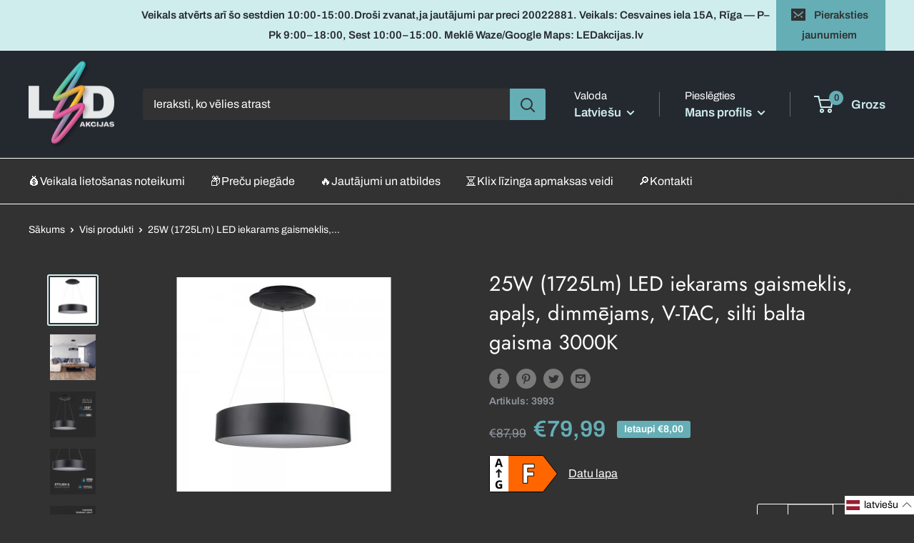

--- FILE ---
content_type: text/html; charset=utf-8
request_url: https://ledakcijas.lv/products/25w-1725lm-led-iekarams-gaismeklis-apals-dimmejams-v-tac-silti-balta-gaisma-3000k-3993
body_size: 91422
content:
<!doctype html>

<html class="no-js" lang="lv">
  <head>
    <meta charset="utf-8">
    <meta
      name="viewport"
      content="width=device-width, height=device-height, minimum-scale=1.0, maximum-scale=1.0"
    >
    <meta name="theme-color" content="#d0eded">

    <meta name="facebook-domain-verification" content="nzurvblzio9s7xguxi4xeclubgmcd9"><title>25W (1725Lm) LED iekarams gaismeklis, apaļs, dimmējams, V-TAC, silti b
</title><meta name="description" content="Moderns LED lustru klāsts, kas izgatavots, izmantojot visprogresīvākās tehnoloģijasIebūvētās gaismas diodesIzturīga un izturīga dzelzs + akrila konstrukcijaIebūvētā aptumšošanas funkcija ļauj regulēt gaismas intensitāti un radīt vēlamo atmosfēruaptumšojama funkcionalitātePiemērots viesnīcām, dzīvojamām telpām, restorān"><link rel="canonical" href="https://ledakcijas.lv/products/25w-1725lm-led-iekarams-gaismeklis-apals-dimmejams-v-tac-silti-balta-gaisma-3000k-3993"><link rel="shortcut icon" href="//ledakcijas.lv/cdn/shop/files/led-favicon-2_96x96.png?v=1675763954" type="image/png"><link rel="preload" as="style" href="//ledakcijas.lv/cdn/shop/t/31/assets/theme.css?v=49269431055536472501705932430">
    <link rel="preload" as="script" href="//ledakcijas.lv/cdn/shop/t/31/assets/theme.js?v=131910947323075590241762511506">
    <link rel="preconnect" href="https://cdn.shopify.com">
    <link rel="preconnect" href="https://fonts.shopifycdn.com">
    <link rel="dns-prefetch" href="https://productreviews.shopifycdn.com">
    <link rel="dns-prefetch" href="https://ajax.googleapis.com">
    <link rel="dns-prefetch" href="https://maps.googleapis.com">
    <link rel="dns-prefetch" href="https://maps.gstatic.com">

    <meta property="og:type" content="product">
  <meta property="og:title" content="25W (1725Lm) LED iekarams gaismeklis, apaļs, dimmējams, V-TAC, silti balta gaisma 3000K"><meta property="og:image" content="http://ledakcijas.lv/cdn/shop/products/3993.jpg?v=1706082910">
    <meta property="og:image:secure_url" content="https://ledakcijas.lv/cdn/shop/products/3993.jpg?v=1706082910">
    <meta property="og:image:width" content="300">
    <meta property="og:image:height" content="300"><meta property="product:price:amount" content="79,99">
  <meta property="product:price:currency" content="EUR"><meta property="og:description" content="Moderns LED lustru klāsts, kas izgatavots, izmantojot visprogresīvākās tehnoloģijasIebūvētās gaismas diodesIzturīga un izturīga dzelzs + akrila konstrukcijaIebūvētā aptumšošanas funkcija ļauj regulēt gaismas intensitāti un radīt vēlamo atmosfēruaptumšojama funkcionalitātePiemērots viesnīcām, dzīvojamām telpām, restorān"><meta property="og:url" content="https://ledakcijas.lv/products/25w-1725lm-led-iekarams-gaismeklis-apals-dimmejams-v-tac-silti-balta-gaisma-3000k-3993">
<meta property="og:site_name" content="Ledakcijas"><meta name="twitter:card" content="summary"><meta name="twitter:title" content="25W (1725Lm) LED iekarams gaismeklis, apaļs, dimmējams, V-TAC, silti balta gaisma 3000K">
  <meta name="twitter:description" content="Moderns LED lustru klāsts, kas izgatavots, izmantojot visprogresīvākās tehnoloģijasIebūvētās gaismas diodesIzturīga un izturīga dzelzs + akrila konstrukcijaIebūvētā aptumšošanas funkcija ļauj regulēt gaismas intensitāti un radīt vēlamo atmosfēruaptumšojama funkcionalitātePiemērots viesnīcām, dzīvojamām telpām, restorāniem, tirdzniecības apgaismojumam utt.">
  <meta name="twitter:image" content="https://ledakcijas.lv/cdn/shop/products/3993_600x600_crop_center.jpg?v=1706082910">
    <link rel="preload" href="//ledakcijas.lv/cdn/fonts/jost/jost_n4.d47a1b6347ce4a4c9f437608011273009d91f2b7.woff2" as="font" type="font/woff2" crossorigin><link rel="preload" href="//ledakcijas.lv/cdn/fonts/archivo/archivo_n4.dc8d917cc69af0a65ae04d01fd8eeab28a3573c9.woff2" as="font" type="font/woff2" crossorigin><style>
  @font-face {
  font-family: Jost;
  font-weight: 400;
  font-style: normal;
  font-display: swap;
  src: url("//ledakcijas.lv/cdn/fonts/jost/jost_n4.d47a1b6347ce4a4c9f437608011273009d91f2b7.woff2") format("woff2"),
       url("//ledakcijas.lv/cdn/fonts/jost/jost_n4.791c46290e672b3f85c3d1c651ef2efa3819eadd.woff") format("woff");
}

  @font-face {
  font-family: Archivo;
  font-weight: 400;
  font-style: normal;
  font-display: swap;
  src: url("//ledakcijas.lv/cdn/fonts/archivo/archivo_n4.dc8d917cc69af0a65ae04d01fd8eeab28a3573c9.woff2") format("woff2"),
       url("//ledakcijas.lv/cdn/fonts/archivo/archivo_n4.bd6b9c34fdb81d7646836be8065ce3c80a2cc984.woff") format("woff");
}

@font-face {
  font-family: Archivo;
  font-weight: 600;
  font-style: normal;
  font-display: swap;
  src: url("//ledakcijas.lv/cdn/fonts/archivo/archivo_n6.06ce7cb3e84f9557d04c35761e39e39ea101fb19.woff2") format("woff2"),
       url("//ledakcijas.lv/cdn/fonts/archivo/archivo_n6.5dd16bc207dfc6d25ca8472d89387d828f610453.woff") format("woff");
}

@font-face {
  font-family: Jost;
  font-weight: 400;
  font-style: italic;
  font-display: swap;
  src: url("//ledakcijas.lv/cdn/fonts/jost/jost_i4.b690098389649750ada222b9763d55796c5283a5.woff2") format("woff2"),
       url("//ledakcijas.lv/cdn/fonts/jost/jost_i4.fd766415a47e50b9e391ae7ec04e2ae25e7e28b0.woff") format("woff");
}


  @font-face {
  font-family: Archivo;
  font-weight: 700;
  font-style: normal;
  font-display: swap;
  src: url("//ledakcijas.lv/cdn/fonts/archivo/archivo_n7.651b020b3543640c100112be6f1c1b8e816c7f13.woff2") format("woff2"),
       url("//ledakcijas.lv/cdn/fonts/archivo/archivo_n7.7e9106d320e6594976a7dcb57957f3e712e83c96.woff") format("woff");
}

  @font-face {
  font-family: Archivo;
  font-weight: 400;
  font-style: italic;
  font-display: swap;
  src: url("//ledakcijas.lv/cdn/fonts/archivo/archivo_i4.37d8c4e02dc4f8e8b559f47082eb24a5c48c2908.woff2") format("woff2"),
       url("//ledakcijas.lv/cdn/fonts/archivo/archivo_i4.839d35d75c605237591e73815270f86ab696602c.woff") format("woff");
}

  @font-face {
  font-family: Archivo;
  font-weight: 700;
  font-style: italic;
  font-display: swap;
  src: url("//ledakcijas.lv/cdn/fonts/archivo/archivo_i7.3dc798c6f261b8341dd97dd5c78d97d457c63517.woff2") format("woff2"),
       url("//ledakcijas.lv/cdn/fonts/archivo/archivo_i7.3b65e9d326e7379bd5f15bcb927c5d533d950ff6.woff") format("woff");
}


  :root {
    --default-text-font-size : 15px;
    --base-text-font-size    : 16px;
    --heading-font-family    : Jost, sans-serif;
    --heading-font-weight    : 400;
    --heading-font-style     : normal;
    --text-font-family       : Archivo, sans-serif;
    --text-font-weight       : 400;
    --text-font-style        : normal;
    --text-font-bolder-weight: 600;
    --text-link-decoration   : underline;

    --text-color               : #ffffff;
    --text-color-rgb           : 255, 255, 255;
    --heading-color            : #ffffff;
    --border-color             : #ffffff;
    --border-color-rgb         : 255, 255, 255;
    --form-border-color        : #f2f2f2;
    --accent-color             : #d0eded;
    --accent-color-rgb         : 208, 237, 237;
    --link-color               : #d0eded;
    --link-color-hover         : #99d8d8;
    --background               : #323232;
    --secondary-background     : #323232;
    --secondary-background-rgb : 50, 50, 50;
    --accent-background        : rgba(208, 237, 237, 0.08);

    --input-background: #323232;

    --error-color       : #ff0000;
    --error-background  : rgba(255, 0, 0, 0.07);
    --success-color     : #1e6466;
    --success-background: rgba(30, 100, 102, 0.11);

    --primary-button-background      : #d0eded;
    --primary-button-background-rgb  : 208, 237, 237;
    --primary-button-text-color      : #323232;
    --secondary-button-background    : #1e6466;
    --secondary-button-background-rgb: 30, 100, 102;
    --secondary-button-text-color    : #d2dedc;

    --header-background      : #242930;
    --header-text-color      : #d0eded;
    --header-light-text-color: #ffffff;
    --header-border-color    : rgba(255, 255, 255, 0.3);
    --header-accent-color    : #65aeb6;

    --footer-background-color:    #242930;
    --footer-heading-text-color:  #d0eded;
    --footer-body-text-color:     #ffffff;
    --footer-body-text-color-rgb: 255, 255, 255;
    --footer-accent-color:        #415254;
    --footer-accent-color-rgb:    65, 82, 84;
    --footer-border:              none;
    
    --flickity-arrow-color: #cccccc;--product-on-sale-accent           : #65aeb6;
    --product-on-sale-accent-rgb       : 101, 174, 182;
    --product-on-sale-color            : #ffffff;
    --product-in-stock-color           : #d0eded;
    --product-low-stock-color          : #dd548f;
    --product-sold-out-color           : #8a9297;
    --product-custom-label-1-background: #008a00;
    --product-custom-label-1-color     : #ffffff;
    --product-custom-label-2-background: #00a500;
    --product-custom-label-2-color     : #ffffff;
    --product-review-star-color        : #ffbd00;

    --mobile-container-gutter : 20px;
    --desktop-container-gutter: 40px;

    /* Shopify related variables */
    --payment-terms-background-color: #323232;
  }
</style>

<script>
  // IE11 does not have support for CSS variables, so we have to polyfill them
  if (!(((window || {}).CSS || {}).supports && window.CSS.supports('(--a: 0)'))) {
    const script = document.createElement('script');
    script.type = 'text/javascript';
    script.src = 'https://cdn.jsdelivr.net/npm/css-vars-ponyfill@2';
    script.onload = function() {
      cssVars({});
    };

    document.getElementsByTagName('head')[0].appendChild(script);
  }
</script>


    <script>window.performance && window.performance.mark && window.performance.mark('shopify.content_for_header.start');</script><meta name="google-site-verification" content="Ccmq-OgBLpL_5F3R-AEcw0Mhx4VNkrLb_0QV82rJhVA">
<meta id="shopify-digital-wallet" name="shopify-digital-wallet" content="/60670050487/digital_wallets/dialog">
<link rel="alternate" hreflang="x-default" href="https://ledakcijas.lv/products/25w-1725lm-led-iekarams-gaismeklis-apals-dimmejams-v-tac-silti-balta-gaisma-3000k-3993">
<link rel="alternate" hreflang="lv-LV" href="https://ledakcijas.lv/products/25w-1725lm-led-iekarams-gaismeklis-apals-dimmejams-v-tac-silti-balta-gaisma-3000k-3993">
<link rel="alternate" hreflang="en-LV" href="https://ledakcijas.lv/en/products/25w-1725lm-led-iekarams-gaismeklis-apals-dimmejams-v-tac-silti-balta-gaisma-3000k-3993">
<link rel="alternate" hreflang="ru-LV" href="https://ledakcijas.lv/ru/products/25w-1725lm-led-iekarams-gaismeklis-apals-dimmejams-v-tac-silti-balta-gaisma-3000k-3993">
<link rel="alternate" hreflang="et-LV" href="https://ledakcijas.lv/et/products/25w-1725lm-led-iekarams-gaismeklis-apals-dimmejams-v-tac-silti-balta-gaisma-3000k-3993">
<link rel="alternate" hreflang="sv-LV" href="https://ledakcijas.lv/sv/products/25w-1725lm-led-iekarams-gaismeklis-apals-dimmejams-v-tac-silti-balta-gaisma-3000k-3993">
<link rel="alternate" type="application/json+oembed" href="https://ledakcijas.lv/products/25w-1725lm-led-iekarams-gaismeklis-apals-dimmejams-v-tac-silti-balta-gaisma-3000k-3993.oembed">
<script async="async" src="/checkouts/internal/preloads.js?locale=lv-LV"></script>
<script id="shopify-features" type="application/json">{"accessToken":"b611fa1d38e8cea9f3ddd2ae8491522b","betas":["rich-media-storefront-analytics"],"domain":"ledakcijas.lv","predictiveSearch":true,"shopId":60670050487,"locale":"en"}</script>
<script>var Shopify = Shopify || {};
Shopify.shop = "ledakcijas.myshopify.com";
Shopify.locale = "lv";
Shopify.currency = {"active":"EUR","rate":"1.0"};
Shopify.country = "LV";
Shopify.theme = {"name":"ledakcijas\/main -- WPD Toms 10 mobile menu","id":155911749967,"schema_name":"Warehouse","schema_version":"2.8.2","theme_store_id":null,"role":"main"};
Shopify.theme.handle = "null";
Shopify.theme.style = {"id":null,"handle":null};
Shopify.cdnHost = "ledakcijas.lv/cdn";
Shopify.routes = Shopify.routes || {};
Shopify.routes.root = "/";</script>
<script type="module">!function(o){(o.Shopify=o.Shopify||{}).modules=!0}(window);</script>
<script>!function(o){function n(){var o=[];function n(){o.push(Array.prototype.slice.apply(arguments))}return n.q=o,n}var t=o.Shopify=o.Shopify||{};t.loadFeatures=n(),t.autoloadFeatures=n()}(window);</script>
<script id="shop-js-analytics" type="application/json">{"pageType":"product"}</script>
<script defer="defer" async type="module" src="//ledakcijas.lv/cdn/shopifycloud/shop-js/modules/v2/client.init-shop-cart-sync_BdyHc3Nr.en.esm.js"></script>
<script defer="defer" async type="module" src="//ledakcijas.lv/cdn/shopifycloud/shop-js/modules/v2/chunk.common_Daul8nwZ.esm.js"></script>
<script type="module">
  await import("//ledakcijas.lv/cdn/shopifycloud/shop-js/modules/v2/client.init-shop-cart-sync_BdyHc3Nr.en.esm.js");
await import("//ledakcijas.lv/cdn/shopifycloud/shop-js/modules/v2/chunk.common_Daul8nwZ.esm.js");

  window.Shopify.SignInWithShop?.initShopCartSync?.({"fedCMEnabled":true,"windoidEnabled":true});

</script>
<script>(function() {
  var isLoaded = false;
  function asyncLoad() {
    if (isLoaded) return;
    isLoaded = true;
    var urls = ["https:\/\/toastibar-cdn.makeprosimp.com\/v1\/published\/80230\/e25cfde9a7f547838c2d6dd8063f7c60\/139658\/app.js?v=1\u0026shop=ledakcijas.myshopify.com","https:\/\/apps.hiko.link\/js\/hiko-auth.js?shop=ledakcijas.myshopify.com","https:\/\/static.klaviyo.com\/onsite\/js\/klaviyo.js?company_id=YkX7ED\u0026shop=ledakcijas.myshopify.com","https:\/\/cdn.adtrace.ai\/tiktok-track.js?shop=ledakcijas.myshopify.com","https:\/\/script.pop-convert.com\/new-micro\/production.pc.min.js?unique_id=ledakcijas.myshopify.com\u0026shop=ledakcijas.myshopify.com","https:\/\/cdn.s3.pop-convert.com\/pcjs.production.min.js?unique_id=ledakcijas.myshopify.com\u0026shop=ledakcijas.myshopify.com","https:\/\/omnisnippet1.com\/platforms\/shopify.js?source=scriptTag\u0026v=2025-05-14T14\u0026shop=ledakcijas.myshopify.com","https:\/\/production.parcely.app\/cartV2.js?shop=ledakcijas.myshopify.com"];
    for (var i = 0; i < urls.length; i++) {
      var s = document.createElement('script');
      s.type = 'text/javascript';
      s.async = true;
      s.src = urls[i];
      var x = document.getElementsByTagName('script')[0];
      x.parentNode.insertBefore(s, x);
    }
  };
  if(window.attachEvent) {
    window.attachEvent('onload', asyncLoad);
  } else {
    window.addEventListener('load', asyncLoad, false);
  }
})();</script>
<script id="__st">var __st={"a":60670050487,"offset":7200,"reqid":"fa2e5489-786f-42a3-bd56-decce47fea8a-1769029962","pageurl":"ledakcijas.lv\/products\/25w-1725lm-led-iekarams-gaismeklis-apals-dimmejams-v-tac-silti-balta-gaisma-3000k-3993","u":"5633fa081ffd","p":"product","rtyp":"product","rid":7266295840951};</script>
<script>window.ShopifyPaypalV4VisibilityTracking = true;</script>
<script id="captcha-bootstrap">!function(){'use strict';const t='contact',e='account',n='new_comment',o=[[t,t],['blogs',n],['comments',n],[t,'customer']],c=[[e,'customer_login'],[e,'guest_login'],[e,'recover_customer_password'],[e,'create_customer']],r=t=>t.map((([t,e])=>`form[action*='/${t}']:not([data-nocaptcha='true']) input[name='form_type'][value='${e}']`)).join(','),a=t=>()=>t?[...document.querySelectorAll(t)].map((t=>t.form)):[];function s(){const t=[...o],e=r(t);return a(e)}const i='password',u='form_key',d=['recaptcha-v3-token','g-recaptcha-response','h-captcha-response',i],f=()=>{try{return window.sessionStorage}catch{return}},m='__shopify_v',_=t=>t.elements[u];function p(t,e,n=!1){try{const o=window.sessionStorage,c=JSON.parse(o.getItem(e)),{data:r}=function(t){const{data:e,action:n}=t;return t[m]||n?{data:e,action:n}:{data:t,action:n}}(c);for(const[e,n]of Object.entries(r))t.elements[e]&&(t.elements[e].value=n);n&&o.removeItem(e)}catch(o){console.error('form repopulation failed',{error:o})}}const l='form_type',E='cptcha';function T(t){t.dataset[E]=!0}const w=window,h=w.document,L='Shopify',v='ce_forms',y='captcha';let A=!1;((t,e)=>{const n=(g='f06e6c50-85a8-45c8-87d0-21a2b65856fe',I='https://cdn.shopify.com/shopifycloud/storefront-forms-hcaptcha/ce_storefront_forms_captcha_hcaptcha.v1.5.2.iife.js',D={infoText:'Protected by hCaptcha',privacyText:'Privacy',termsText:'Terms'},(t,e,n)=>{const o=w[L][v],c=o.bindForm;if(c)return c(t,g,e,D).then(n);var r;o.q.push([[t,g,e,D],n]),r=I,A||(h.body.append(Object.assign(h.createElement('script'),{id:'captcha-provider',async:!0,src:r})),A=!0)});var g,I,D;w[L]=w[L]||{},w[L][v]=w[L][v]||{},w[L][v].q=[],w[L][y]=w[L][y]||{},w[L][y].protect=function(t,e){n(t,void 0,e),T(t)},Object.freeze(w[L][y]),function(t,e,n,w,h,L){const[v,y,A,g]=function(t,e,n){const i=e?o:[],u=t?c:[],d=[...i,...u],f=r(d),m=r(i),_=r(d.filter((([t,e])=>n.includes(e))));return[a(f),a(m),a(_),s()]}(w,h,L),I=t=>{const e=t.target;return e instanceof HTMLFormElement?e:e&&e.form},D=t=>v().includes(t);t.addEventListener('submit',(t=>{const e=I(t);if(!e)return;const n=D(e)&&!e.dataset.hcaptchaBound&&!e.dataset.recaptchaBound,o=_(e),c=g().includes(e)&&(!o||!o.value);(n||c)&&t.preventDefault(),c&&!n&&(function(t){try{if(!f())return;!function(t){const e=f();if(!e)return;const n=_(t);if(!n)return;const o=n.value;o&&e.removeItem(o)}(t);const e=Array.from(Array(32),(()=>Math.random().toString(36)[2])).join('');!function(t,e){_(t)||t.append(Object.assign(document.createElement('input'),{type:'hidden',name:u})),t.elements[u].value=e}(t,e),function(t,e){const n=f();if(!n)return;const o=[...t.querySelectorAll(`input[type='${i}']`)].map((({name:t})=>t)),c=[...d,...o],r={};for(const[a,s]of new FormData(t).entries())c.includes(a)||(r[a]=s);n.setItem(e,JSON.stringify({[m]:1,action:t.action,data:r}))}(t,e)}catch(e){console.error('failed to persist form',e)}}(e),e.submit())}));const S=(t,e)=>{t&&!t.dataset[E]&&(n(t,e.some((e=>e===t))),T(t))};for(const o of['focusin','change'])t.addEventListener(o,(t=>{const e=I(t);D(e)&&S(e,y())}));const B=e.get('form_key'),M=e.get(l),P=B&&M;t.addEventListener('DOMContentLoaded',(()=>{const t=y();if(P)for(const e of t)e.elements[l].value===M&&p(e,B);[...new Set([...A(),...v().filter((t=>'true'===t.dataset.shopifyCaptcha))])].forEach((e=>S(e,t)))}))}(h,new URLSearchParams(w.location.search),n,t,e,['guest_login'])})(!1,!0)}();</script>
<script integrity="sha256-4kQ18oKyAcykRKYeNunJcIwy7WH5gtpwJnB7kiuLZ1E=" data-source-attribution="shopify.loadfeatures" defer="defer" src="//ledakcijas.lv/cdn/shopifycloud/storefront/assets/storefront/load_feature-a0a9edcb.js" crossorigin="anonymous"></script>
<script data-source-attribution="shopify.dynamic_checkout.dynamic.init">var Shopify=Shopify||{};Shopify.PaymentButton=Shopify.PaymentButton||{isStorefrontPortableWallets:!0,init:function(){window.Shopify.PaymentButton.init=function(){};var t=document.createElement("script");t.src="https://ledakcijas.lv/cdn/shopifycloud/portable-wallets/latest/portable-wallets.en.js",t.type="module",document.head.appendChild(t)}};
</script>
<script data-source-attribution="shopify.dynamic_checkout.buyer_consent">
  function portableWalletsHideBuyerConsent(e){var t=document.getElementById("shopify-buyer-consent"),n=document.getElementById("shopify-subscription-policy-button");t&&n&&(t.classList.add("hidden"),t.setAttribute("aria-hidden","true"),n.removeEventListener("click",e))}function portableWalletsShowBuyerConsent(e){var t=document.getElementById("shopify-buyer-consent"),n=document.getElementById("shopify-subscription-policy-button");t&&n&&(t.classList.remove("hidden"),t.removeAttribute("aria-hidden"),n.addEventListener("click",e))}window.Shopify?.PaymentButton&&(window.Shopify.PaymentButton.hideBuyerConsent=portableWalletsHideBuyerConsent,window.Shopify.PaymentButton.showBuyerConsent=portableWalletsShowBuyerConsent);
</script>
<script data-source-attribution="shopify.dynamic_checkout.cart.bootstrap">document.addEventListener("DOMContentLoaded",(function(){function t(){return document.querySelector("shopify-accelerated-checkout-cart, shopify-accelerated-checkout")}if(t())Shopify.PaymentButton.init();else{new MutationObserver((function(e,n){t()&&(Shopify.PaymentButton.init(),n.disconnect())})).observe(document.body,{childList:!0,subtree:!0})}}));
</script>

<script>window.performance && window.performance.mark && window.performance.mark('shopify.content_for_header.end');</script>

    <link rel="stylesheet" href="//ledakcijas.lv/cdn/shop/t/31/assets/theme.css?v=49269431055536472501705932430">
    <link rel="stylesheet" href="//ledakcijas.lv/cdn/shop/t/31/assets/custom.css?v=25973397775652664031724757411">
    <link rel="stylesheet" href="//ledakcijas.lv/cdn/shop/t/31/assets/swiper-bundle.css?v=110894358386825471391701080855">
    
    
  <script type="application/ld+json">
  {
    "@context": "https://schema.org",
    "@type": "Product",
    "productID": 7266295840951,
    "offers": [{
          "@type": "Offer",
          "name": "Default Title",
          "availability":"https://schema.org/InStock",
          "price": 79.99,
          "priceCurrency": "EUR",
          "priceValidUntil": "2026-01-31","sku": "3993",
            "gtin13": "3800157638784",
          "url": "/products/25w-1725lm-led-iekarams-gaismeklis-apals-dimmejams-v-tac-silti-balta-gaisma-3000k-3993?variant=41653203042487"
        }
],"brand": {
      "@type": "Brand",
      "name": "Ledakcijas"
    },
    "name": "25W (1725Lm) LED iekarams gaismeklis, apaļs, dimmējams, V-TAC, silti balta gaisma 3000K",
    "description": "Moderns LED lustru klāsts, kas izgatavots, izmantojot visprogresīvākās tehnoloģijasIebūvētās gaismas diodesIzturīga un izturīga dzelzs + akrila konstrukcijaIebūvētā aptumšošanas funkcija ļauj regulēt gaismas intensitāti un radīt vēlamo atmosfēruaptumšojama funkcionalitātePiemērots viesnīcām, dzīvojamām telpām, restorāniem, tirdzniecības apgaismojumam utt.",
    "category": "LED dizaina lustras",
    "url": "/products/25w-1725lm-led-iekarams-gaismeklis-apals-dimmejams-v-tac-silti-balta-gaisma-3000k-3993",
    "sku": "3993",
    "image": {
      "@type": "ImageObject",
      "url": "https://ledakcijas.lv/cdn/shop/products/3993.jpg?v=1706082910&width=1024",
      "image": "https://ledakcijas.lv/cdn/shop/products/3993.jpg?v=1706082910&width=1024",
      "name": "",
      "width": "1024",
      "height": "1024"
    }
  }
  </script>



  <script type="application/ld+json">
  {
    "@context": "https://schema.org",
    "@type": "BreadcrumbList",
  "itemListElement": [{
      "@type": "ListItem",
      "position": 1,
      "name": "Sākums",
      "item": "https://ledakcijas.lv"
    },{
          "@type": "ListItem",
          "position": 2,
          "name": "25W (1725Lm) LED iekarams gaismeklis, apaļs, dimmējams, V-TAC, silti balta gaisma 3000K",
          "item": "https://ledakcijas.lv/products/25w-1725lm-led-iekarams-gaismeklis-apals-dimmejams-v-tac-silti-balta-gaisma-3000k-3993"
        }]
  }
  </script>


    
    <script src="//ledakcijas.lv/cdn/shop/files/pandectes-rules.js?v=7357899747762708596"></script>
   
    <!-- Hotjar Tracking Code for https://ledakcijas.lv/ -->
      <script>
        (function(h,o,t,j,a,r){
            h.hj=h.hj||function(){(h.hj.q=h.hj.q||[]).push(arguments)};
            h._hjSettings={hjid:3838528,hjsv:6};
            a=o.getElementsByTagName('head')[0];
            r=o.createElement('script');r.async=1;
            r.src=t+h._hjSettings.hjid+j+h._hjSettings.hjsv;
            a.appendChild(r);
        })(window,document,'https://static.hotjar.com/c/hotjar-','.js?sv=');
      </script>

      <!-- Google Tag Manager -->
      <script>
        (function(w,d,s,l,i){w[l]=w[l]||[];w[l].push({'gtm.start':
        new Date().getTime(),event:'gtm.js'});var f=d.getElementsByTagName(s)[0],
        j=d.createElement(s),dl=l!='dataLayer'?'&l='+l:'';j.async=true;j.src=
        'https://www.googletagmanager.com/gtm.js?id='+i+dl;f.parentNode.insertBefore(j,f);
        })(window,document,'script','dataLayer','GTM-M84P3CLZ');
      </script>
      <!-- End Google Tag Manager -->

      


    <script>
      // This allows to expose several variables to the global scope, to be used in scripts
      window.theme = {
        pageType: "product",
        cartCount: 0,
        moneyFormat: "€{{amount_with_comma_separator}}",
        moneyWithCurrencyFormat: "€{{amount_with_comma_separator}} EUR",
        currencyCodeEnabled: false,
        showDiscount: true,
        discountMode: "saving",
        searchMode: "product",
        searchUnavailableProducts: "last",
        cartType: "page"
      };

      window.routes = {
        rootUrl: "\/",
        rootUrlWithoutSlash: '',
        cartUrl: "\/cart",
        cartAddUrl: "\/cart\/add",
        cartChangeUrl: "\/cart\/change",
        searchUrl: "\/search",
        productRecommendationsUrl: "\/recommendations\/products"
      };

      window.languages = {
        productRegularPrice: "Standarta cena",
        productSalePrice: "Akcijas cena",
        collectionOnSaleLabel: "Ietaupi {{savings}}",
        productFormUnavailable: "Nav pieejams",
        productFormAddToCart: "Pievienot grozam",
        productFormSoldOut: "Izpārdots",
        productAdded: "Produkts tika pievienots jūsu grozam",
        productAddedShort: "Pievienots!",
        shippingEstimatorNoResults: "Piegāde uz jūsu norādīto adresi nav pieejama",
        shippingEstimatorOneResult: "Pieejama viena piegādes cena uz jūsu adresi:",
        shippingEstimatorMultipleResults: "Pieejamas {{count}} piegādes cenas uz jūsu adresi:",
        shippingEstimatorErrors: "Dažas kļūdas:"
      };

      window.lazySizesConfig = {
        loadHidden: false,
        hFac: 0.8,
        expFactor: 3,
        customMedia: {
          '--phone': '(max-width: 640px)',
          '--tablet': '(min-width: 641px) and (max-width: 1023px)',
          '--lap': '(min-width: 1024px)'
        }
      };

      document.documentElement.className = document.documentElement.className.replace('no-js', 'js');
    </script><script src="//ledakcijas.lv/cdn/shop/t/31/assets/theme.js?v=131910947323075590241762511506" defer></script>
    <script src="//ledakcijas.lv/cdn/shop/t/31/assets/custom.js?v=90373254691674712701701080855" defer></script>
    <script src="//ledakcijas.lv/cdn/shop/t/31/assets/day.js?v=4100252782161452171701080855"></script>
    <script src="//ledakcijas.lv/cdn/shop/t/31/assets/day.updateLocale.js?v=14979755649641053181701080855"></script>
    <script src="//ledakcijas.lv/cdn/shop/t/31/assets/swiper-bundle.js?v=116343763697435478191701080855"></script>
    <script src="//ledakcijas.lv/cdn/shop/t/31/assets/micromodal.js?v=113366793982194025351701080855"></script>

    <!-- Klix Pay Later widget -->
    <script type="module" src="https://klix.blob.core.windows.net/public/pay-later-widget/build/klix-pay-later-widget.esm.js"></script>
    <script nomodule src="https://klix.blob.core.windows.net/public/pay-later-widget/build/klix-pay-later-widget.js"></script>

    

    <script>

    window.dataLayer = window.dataLayer || [];  // init data layer if doesn't already exist        

    var page_data = {
        'currency': "EUR"
    }

    /** 
        * User Auth data */

    
    
        page_data['user_auth'] = 'Logged Out'
    
    


    dataLayer.push(page_data);

</script>

    
  <!-- BEGIN app block: shopify://apps/pandectes-gdpr/blocks/banner/58c0baa2-6cc1-480c-9ea6-38d6d559556a -->
  
    
      <!-- TCF is active, scripts are loaded above -->
      
        <script>
          if (!window.PandectesRulesSettings) {
            window.PandectesRulesSettings = {"store":{"id":60670050487,"adminMode":false,"headless":false,"storefrontRootDomain":"","checkoutRootDomain":"","storefrontAccessToken":""},"banner":{"revokableTrigger":false,"cookiesBlockedByDefault":"7","hybridStrict":false,"isActive":true},"geolocation":{"auOnly":false,"brOnly":false,"caOnly":false,"chOnly":false,"euOnly":false,"jpOnly":false,"nzOnly":false,"quOnly":false,"thOnly":false,"zaOnly":false,"canadaOnly":false,"canadaLaw25":false,"canadaPipeda":false,"globalVisibility":true},"blocker":{"isActive":true,"googleConsentMode":{"isActive":true,"id":"","analyticsId":"GT-M34QZQHQ","onlyGtm":false,"adwordsId":"AW-983495790","adStorageCategory":4,"analyticsStorageCategory":2,"functionalityStorageCategory":1,"personalizationStorageCategory":1,"securityStorageCategory":0,"customEvent":false,"redactData":false,"urlPassthrough":false,"dataLayerProperty":"dataLayer","waitForUpdate":500,"useNativeChannel":false,"debugMode":false},"facebookPixel":{"isActive":false,"id":"","ldu":false},"microsoft":{"isActive":true,"uetTags":""},"clarity":{"isActive":true,"id":""},"rakuten":{"isActive":false,"cmp":false,"ccpa":false},"gpcIsActive":true,"klaviyoIsActive":false,"defaultBlocked":7,"patterns":{"whiteList":[],"blackList":{"1":["static.hotjar.com/c/hotjar"],"2":["clarity.ms"],"4":["bat.bing.com","omnisnippet1.com"],"8":[]},"iframesWhiteList":[],"iframesBlackList":{"1":[],"2":[],"4":[],"8":[]},"beaconsWhiteList":[],"beaconsBlackList":{"1":[],"2":[],"4":[],"8":[]}}}};
            const rulesScript = document.createElement('script');
            window.PandectesRulesSettings.auto = true;
            rulesScript.src = "https://cdn.shopify.com/extensions/019be129-2324-7a66-8e6c-b9c5584f3b64/gdpr-240/assets/pandectes-rules.js";
            const firstChild = document.head.firstChild;
            document.head.insertBefore(rulesScript, firstChild);
          }
        </script>
      
      <script>
        
          window.PandectesSettings = {"store":{"id":60670050487,"plan":"premium","theme":"ledakcijas/main -- WPD Toms 10 mobile menu","primaryLocale":"lv","adminMode":false,"headless":false,"storefrontRootDomain":"","checkoutRootDomain":"","storefrontAccessToken":""},"tsPublished":1762945725,"declaration":{"declDays":"","declName":"","declPath":"","declType":"","isActive":false,"showType":true,"declHours":"","declWeeks":"","declYears":"","declDomain":"","declMonths":"","declMinutes":"","declPurpose":"","declSeconds":"","declSession":"","showPurpose":false,"declProvider":"","showProvider":true,"declIntroText":"","declRetention":"","declFirstParty":"","declThirdParty":"","showDateGenerated":true},"language":{"unpublished":[],"languageMode":"Multilingual","fallbackLanguage":"lv","languageDetection":"locale","languagesSupported":["en","et","ru","sv"]},"texts":{"managed":{"headerText":{"en":"We respect your privacy","et":"Austame teie privaatsust","lv":"Mēs cienām jūsu privātumu","sv":"Vi respekterar din integritet"},"consentText":{"en":"We would like to inform you that cookies are used on the website ledakcijas.lv. To continue browsing the online store, please read the Cookie Policy and agree to the storage of cookies in the selected browser.","et":"Soovime teid teavitada, et veebisaidil ledakcijas.lv kasutatakse küpsiseid. Veebipoe sirvimise jätkamiseks lugege palun küpsiste kasutamise põhimõtteid ja nõustuge küpsiste salvestamisega valitud brauserisse.","lv":"Informējam, ka vietnē ledakcijas.lv tiek izmantotas sīkdatnes. Lai turpinātu apskatīt interneta veikalu, lūdzu, izlasiet Sīkdatņu politiku un piekrītiet sīkdatņu saglabāšanai izvēlētajā pārlūkprogrammā.","sv":"Vi vill informera dig om att webbplatsen ledakcijas.lv använder cookies. För att fortsätta använda webbutiken, vänligen läs cookiepolicyn och godkänn lagring av cookies i den valda webbläsaren.","ru":"Сообщаем вам, что на сайте ledakcijas.lv используются файлы cookie. Чтобы продолжить просмотр интернет-магазина, ознакомьтесь с Политикой использования файлов cookie и согласитесь с сохранением файлов cookie в выбранном браузере."},"linkText":{"en":"Learn more","et":"Lisateave","lv":"Uzzināt vairāk","sv":"Läs mer"},"imprintText":{"en":"Imprint","et":"Imprint","lv":"Nospiedums","sv":"Avtryck"},"googleLinkText":{"en":"Google's Privacy Terms","et":"Google'i privaatsustingimused","lv":"Google konfidencialitātes noteikumi","sv":"Googles sekretessvillkor"},"allowButtonText":{"en":"Accept","et":"Nõustu","lv":"Apstiprināt","sv":"Acceptera"},"denyButtonText":{"en":"Decline","et":"Keeldu","lv":"Neapstiprināt","sv":"Neka"},"dismissButtonText":{"en":"Ok","et":"Okei","lv":"Labi","sv":"Ok"},"leaveSiteButtonText":{"en":"Leave this site","et":"Lahkuge sellelt saidilt","lv":"Atstājiet šo vietni","sv":"Lämna denna webbplats"},"preferencesButtonText":{"en":"Preferences","et":"Eelistused","lv":"Preferences","sv":"Preferenser"},"cookiePolicyText":{"en":"Cookie policy","et":"Küpsiste poliitika","lv":"Sīkdatņu politika","sv":"Cookiepolicy"},"preferencesPopupTitleText":{"en":"Manage consent preferences","et":"Halda nõusoleku eelistusi","lv":"Pārvaldiet piekrišanas preferences","sv":"Hantera samtyckeinställningar"},"preferencesPopupIntroText":{"en":"We use cookies to optimize website functionality, analyze the performance, and provide personalized experience to you. Some cookies are essential to make the website operate and function correctly. Those cookies cannot be disabled. In this window you can manage your preference of cookies.","et":"Kasutame küpsiseid veebisaidi funktsionaalsuse optimeerimiseks, toimivuse analüüsimiseks ja teile isikupärastatud kogemuste pakkumiseks. Mõned küpsised on veebisaidi õigeks toimimiseks hädavajalikud. Neid küpsiseid ei saa keelata. Selles aknas saate hallata oma küpsiste eelistusi.","lv":"Mēs izmantojam sīkfailus, lai optimizētu vietnes funkcionalitāti, analizētu veiktspēju un sniegtu jums personalizētu pieredzi. Dažas sīkdatnes ir būtiskas, lai vietne darbotos un darbotos pareizi. Šos sīkfailus nevar atspējot. Šajā logā varat pārvaldīt savas sīkdatņu izvēles.","sv":"Vi använder cookies för att optimera webbplatsens funktionalitet, analysera prestanda och ge dig personlig upplevelse. Vissa kakor är viktiga för att webbplatsen ska fungera och fungera korrekt. Dessa cookies kan inte inaktiveras. I det här fönstret kan du hantera dina preferenser för cookies."},"preferencesPopupSaveButtonText":{"en":"Save preferences","et":"Salvestage eelistused","lv":"Saglabājiet preferences","sv":"Spara inställningar"},"preferencesPopupCloseButtonText":{"en":"Close","et":"Sulge","lv":"Aizvērt","sv":"Stäng"},"preferencesPopupAcceptAllButtonText":{"en":"Accept all","et":"Võtke kõik vastu","lv":"Pieņemt visus","sv":"Acceptera alla"},"preferencesPopupRejectAllButtonText":{"en":"Reject all","et":"Lükka kõik tagasi","lv":"Noraidīt visus","sv":"Avvisa alla"},"cookiesDetailsText":{"en":"Cookies details","et":"Küpsiste üksikasjad","lv":"Sīkfailu informācija","sv":"Information om cookies"},"preferencesPopupAlwaysAllowedText":{"en":"Always allowed","et":"Alati lubatud","lv":"Vienmēr atļauts","sv":"Alltid tillåtna"},"accessSectionParagraphText":{"en":"You have the right to request access to your data at any time.","et":"Teil on õigus oma andmetele igal ajal juurde pääseda.","lv":"Jums ir tiesības jebkurā laikā piekļūt saviem datiem.","sv":"Du har rätt att när som helst få tillgång till dina uppgifter."},"accessSectionTitleText":{"en":"Data portability","et":"Andmete teisaldatavus","lv":"Datu pārnesamība","sv":"Dataportabilitet"},"accessSectionAccountInfoActionText":{"en":"Personal data","et":"Isiklikud andmed","lv":"Personas dati","sv":"Personlig information"},"accessSectionDownloadReportActionText":{"en":"Request export","et":"Laadige kõik alla","lv":"Lejupielādēt visu","sv":"Ladda ner allt"},"accessSectionGDPRRequestsActionText":{"en":"Data subject requests","et":"Andmesubjekti taotlused","lv":"Datu subjekta pieprasījumi","sv":"Begäran av registrerade"},"accessSectionOrdersRecordsActionText":{"en":"Orders","et":"Tellimused","lv":"Pasūtījumi","sv":"Order"},"rectificationSectionParagraphText":{"en":"You have the right to request your data to be updated whenever you think it is appropriate.","et":"Teil on õigus nõuda oma andmete uuendamist alati, kui peate seda asjakohaseks.","lv":"Jums ir tiesības pieprasīt, lai jūsu dati tiktu atjaunināti, kad vien uzskatāt, ka tie ir piemēroti.","sv":"Du har rätt att begära att dina uppgifter uppdateras när du tycker att det är lämpligt."},"rectificationSectionTitleText":{"en":"Data Rectification","et":"Andmete parandamine","lv":"Datu labošana","sv":"Rättelse av data"},"rectificationCommentPlaceholder":{"en":"Describe what you want to be updated","et":"Kirjeldage, mida soovite värskendada","lv":"Aprakstiet, ko vēlaties atjaunināt","sv":"Beskriv vad du vill uppdatera"},"rectificationCommentValidationError":{"en":"Comment is required","et":"Kommentaar on kohustuslik","lv":"Nepieciešams komentārs","sv":"Kommentar krävs"},"rectificationSectionEditAccountActionText":{"en":"Request an update","et":"Taotle värskendust","lv":"Pieprasīt atjauninājumu","sv":"Begär en uppdatering"},"erasureSectionTitleText":{"en":"Right to be forgotten","et":"Õigus olla unustatud","lv":"Tiesības tikt aizmirstam","sv":"Rätt att bli bortglömd"},"erasureSectionParagraphText":{"en":"You have the right to ask all your data to be erased. After that, you will no longer be able to access your account.","et":"Teil on õigus nõuda kõigi oma andmete kustutamist. Pärast seda ei pääse te enam oma kontole juurde.","lv":"Jums ir tiesības lūgt dzēst visus savus datus. Pēc tam jūs vairs nevarēsit piekļūt savam kontam.","sv":"Du har rätt att be alla dina data raderas. Efter det kommer du inte längre att kunna komma åt ditt konto."},"erasureSectionRequestDeletionActionText":{"en":"Request personal data deletion","et":"Taotlege isikuandmete kustutamist","lv":"Pieprasīt personas datu dzēšanu","sv":"Begär radering av personuppgifter"},"consentDate":{"en":"Consent date","et":"Nõusoleku kuupäev","lv":"Piekrišanas datums","sv":"Samtyckesdatum"},"consentId":{"en":"Consent ID","et":"Nõusoleku ID","lv":"Piekrišanas ID","sv":"Samtyckes-ID"},"consentSectionChangeConsentActionText":{"en":"Change consent preference","et":"Muutke nõusoleku eelistust","lv":"Mainiet piekrišanas preferenci","sv":"Ändra samtyckesinställning"},"consentSectionConsentedText":{"en":"You consented to the cookies policy of this website on","et":"Nõustusite selle veebisaidi küpsisepoliitikaga","lv":"Jūs piekritāt šīs vietnes sīkfailu politikai","sv":"Du har samtyckt till cookiespolicyn för denna webbplats den"},"consentSectionNoConsentText":{"en":"You have not consented to the cookies policy of this website.","et":"Te ei nõustunud selle veebisaidi küpsisepoliitikaga.","lv":"Jūs neesat piekritis šīs vietnes sīkfailu politikai.","sv":"Du har inte godkänt cookiepolicyn för denna webbplats."},"consentSectionTitleText":{"en":"Your cookie consent","et":"Teie küpsiste nõusolek","lv":"Jūsu piekrišana sīkdatnēm","sv":"Ditt samtycke till cookies"},"consentStatus":{"en":"Consent preference","et":"Nõusoleku eelistus","lv":"Piekrišanas izvēle","sv":"samtycke"},"confirmationFailureMessage":{"en":"Your request was not verified. Please try again and if problem persists, contact store owner for assistance","et":"Teie taotlust ei kinnitatud. Proovige uuesti ja kui probleem ei lahene, võtke abi saamiseks ühendust kaupluse omanikuga","lv":"Jūsu pieprasījums netika apstiprināts. Lūdzu, mēģiniet vēlreiz, un, ja problēma joprojām pastāv, sazinieties ar veikala īpašnieku, lai saņemtu palīdzību","sv":"Din begäran verifierades inte. Försök igen och kontakta butiksägaren för att få hjälp om problemet kvarstår"},"confirmationFailureTitle":{"en":"A problem occurred","et":"Tekkis probleem","lv":"Radās problēma","sv":"Ett problem uppstod"},"confirmationSuccessMessage":{"en":"We will soon get back to you as to your request.","et":"Võtame teie taotlusega peagi ühendust.","lv":"Mēs drīz atbildēsim jums par jūsu pieprasījumu.","sv":"Vi återkommer snart till dig angående din begäran."},"confirmationSuccessTitle":{"en":"Your request is verified","et":"Teie taotlus on kinnitatud","lv":"Jūsu pieprasījums ir pārbaudīts","sv":"Din begäran har verifierats"},"guestsSupportEmailFailureMessage":{"en":"Your request was not submitted. Please try again and if problem persists, contact store owner for assistance.","et":"Teie taotlust ei esitatud. Proovige uuesti ja kui probleem ei lahene, võtke abi saamiseks ühendust kaupluse omanikuga.","lv":"Jūsu pieprasījums netika iesniegts. Lūdzu, mēģiniet vēlreiz, un, ja problēma joprojām pastāv, sazinieties ar veikala īpašnieku, lai saņemtu palīdzību.","sv":"Din begäran skickades inte. Försök igen och om problemet kvarstår, kontakta butiksägaren för hjälp."},"guestsSupportEmailFailureTitle":{"en":"A problem occurred","et":"Tekkis probleem","lv":"Radās problēma","sv":"Ett problem uppstod"},"guestsSupportEmailPlaceholder":{"en":"E-mail address","et":"E-posti aadress","lv":"Epasta adrese","sv":"E-postadress"},"guestsSupportEmailSuccessMessage":{"en":"If you are registered as a customer of this store, you will soon receive an email with instructions on how to proceed.","et":"Kui olete selle poe kliendiks registreeritud, saate peagi meili, mis sisaldab juhiseid selle kohta, kuidas edasi minna.","lv":"Ja esat reģistrējies kā šī veikala klients, drīz saņemsiet e -pastu ar norādījumiem, kā rīkoties.","sv":"Om du är registrerad som kund i den här butiken får du snart ett mejl med instruktioner om hur du går tillväga."},"guestsSupportEmailSuccessTitle":{"en":"Thank you for your request","et":"Täname teid taotluse eest","lv":"Paldies par jūsu pieprasījumu","sv":"Tack för din förfrågan"},"guestsSupportEmailValidationError":{"en":"Email is not valid","et":"E -posti aadress ei sobi","lv":"E -pasts nav derīgs","sv":"E-post är inte giltig"},"guestsSupportInfoText":{"en":"Please login with your customer account to further proceed.","et":"Jätkamiseks logige sisse oma kliendikontoga.","lv":"Lūdzu, piesakieties, izmantojot savu klienta kontu, lai turpinātu.","sv":"Logga in med ditt kundkonto för att fortsätta."},"submitButton":{"en":"Submit","et":"Esita","lv":"Iesniegt","sv":"Skicka in"},"submittingButton":{"en":"Submitting...","et":"Esitamine ...","lv":"Notiek iesniegšana ...","sv":"Skickar ..."},"cancelButton":{"en":"Cancel","et":"Tühista","lv":"Atcelt","sv":"Avbryt"},"declIntroText":{"en":"We use cookies to optimize website functionality, analyze the performance, and provide personalized experience to you. Some cookies are essential to make the website operate and function correctly. Those cookies cannot be disabled. In this window you can manage your preference of cookies.","et":"Kasutame küpsiseid, et optimeerida veebisaidi funktsionaalsust, analüüsida toimivust ja pakkuda teile isikupärastatud kogemust. Mõned küpsised on veebisaidi korrektseks toimimiseks ja toimimiseks hädavajalikud. Neid küpsiseid ei saa keelata. Selles aknas saate hallata küpsiste eelistusi.","lv":"Mēs izmantojam sīkfailus, lai optimizētu vietnes funkcionalitāti, analizētu veiktspēju un sniegtu jums personalizētu pieredzi. Dažas sīkdatnes ir būtiskas, lai vietne darbotos un darbotos pareizi. Šos sīkfailus nevar atspējot. Šajā logā varat pārvaldīt savu izvēli sīkfailiem.","sv":"Vi använder cookies för att optimera webbplatsens funktionalitet, analysera prestandan och ge dig en personlig upplevelse. Vissa cookies är nödvändiga för att webbplatsen ska fungera och fungera korrekt. Dessa cookies kan inte inaktiveras. I det här fönstret kan du hantera dina preferenser för cookies."},"declName":{"en":"Name","et":"Nimi","lv":"Vārds","sv":"Namn"},"declPurpose":{"en":"Purpose","et":"Eesmärk","lv":"Mērķis","sv":"Syfte"},"declType":{"en":"Type","et":"Tüüp","lv":"Tips","sv":"Typ"},"declRetention":{"en":"Retention","et":"Säilitus","lv":"Saglabāšana","sv":"Varaktighet"},"declProvider":{"en":"Provider","et":"Pakkuja","lv":"Nodrošinātājs","sv":"Leverantör"},"declFirstParty":{"en":"First-party","et":"Esimese osapoole","lv":"Pirmās personas","sv":"Förstapartskakor"},"declThirdParty":{"en":"Third-party","et":"Kolmas osapool","lv":"Trešā ballīte","sv":"Tredje part"},"declSeconds":{"en":"seconds","et":"sekundit","lv":"sekundes","sv":"sekunder"},"declMinutes":{"en":"minutes","et":"minutit","lv":"minūtes","sv":"minuter"},"declHours":{"en":"hours","et":"tundi","lv":"stundas","sv":"timmar"},"declDays":{"en":"days","et":"päevadel","lv":"dienas","sv":"dagar"},"declWeeks":{"en":"week(s)","et":"nädal(ad)","lv":"nedēļa(s)","sv":"vecka(or)"},"declMonths":{"en":"months","et":"kuud","lv":"mēnešus","sv":"månader"},"declYears":{"en":"years","et":"aastat","lv":"gadiem","sv":"år"},"declSession":{"en":"Session","et":"Seanss","lv":"Sesija","sv":"Session"},"declDomain":{"en":"Domain","et":"Domeen","lv":"Domēns","sv":"Domän"},"declPath":{"en":"Path","et":"Tee","lv":"Ceļš","sv":"Väg"}},"categories":{"strictlyNecessaryCookiesTitleText":{"en":"Strictly necessary cookies","et":"Rangelt vajalikud küpsised","lv":"Stingri nepieciešami sīkfaili","sv":"Strikt nödvändiga kakor"},"strictlyNecessaryCookiesDescriptionText":{"en":"These cookies are essential in order to enable you to move around the website and use its features, such as accessing secure areas of the website. The website cannot function properly without these cookies.","et":"Need küpsised on hädavajalikud selleks, et saaksite veebisaidil liikuda ja selle funktsioone kasutada, näiteks juurdepääsu veebisaidi turvalistele aladele. Veebisait ei saa ilma nende küpsisteta korralikult töötada.","lv":"Šīs sīkdatnes ir būtiskas, lai jūs varētu pārvietoties vietnē un izmantot tās funkcijas, piemēram, piekļūt vietnes drošām zonām. Bez šīm sīkdatnēm vietne nevar darboties pareizi.","sv":"Dessa cookies är viktiga för att du ska kunna flytta runt på webbplatsen och använda dess funktioner, till exempel att komma åt säkra områden på webbplatsen. Webbplatsen kan inte fungera korrekt utan dessa cookies."},"functionalityCookiesTitleText":{"en":"Functional cookies","et":"Funktsionaalsed küpsised","lv":"Funkcionālie sīkfaili","sv":"Funktionella kakor"},"functionalityCookiesDescriptionText":{"en":"These cookies enable the site to provide enhanced functionality and personalisation. They may be set by us or by third party providers whose services we have added to our pages. If you do not allow these cookies then some or all of these services may not function properly.","et":"Need küpsised võimaldavad saidil pakkuda täiustatud funktsioone ja isikupärastamist. Need võivad määrata meie või kolmandad osapooled, kelle teenused oleme oma lehtedele lisanud. Kui te neid küpsiseid ei luba, ei pruugi mõned või kõik teenused korralikult toimida.","lv":"Šīs sīkdatnes ļauj vietnei nodrošināt uzlabotu funkcionalitāti un personalizāciju. Tos varam iestatīt mēs vai trešo pušu pakalpojumu sniedzēji, kuru pakalpojumus esam pievienojuši savām lapām. Ja jūs neatļaujat šīs sīkdatnes, daži vai visi šie pakalpojumi var nedarboties pareizi.","sv":"Dessa cookies gör det möjligt för webbplatsen att tillhandahålla förbättrad funktionalitet och anpassning. De kan ställas in av oss eller av tredjepartsleverantörer vars tjänster vi har lagt till på våra sidor. Om du inte tillåter dessa kakor kanske vissa eller alla av dessa tjänster inte fungerar korrekt."},"performanceCookiesTitleText":{"en":"Performance cookies","et":"Jõudlusküpsised","lv":"Veiktspējas sīkfaili","sv":"Prestandakakor"},"performanceCookiesDescriptionText":{"en":"These cookies enable us to monitor and improve the performance of our website. For example, they allow us to count visits, identify traffic sources and see which parts of the site are most popular.","et":"Need küpsised võimaldavad meil jälgida ja parandada meie veebisaidi toimivust. Näiteks võimaldavad need meil külastusi kokku lugeda, liiklusallikaid tuvastada ja vaadata, millised saidi osad on kõige populaarsemad.","lv":"Šīs sīkdatnes ļauj mums uzraudzīt un uzlabot mūsu vietnes darbību. Piemēram, tie ļauj mums saskaitīt apmeklējumus, identificēt datplūsmas avotus un redzēt, kuras vietnes daļas ir vispopulārākās.","sv":"Dessa cookies gör att vi kan övervaka och förbättra prestandan på vår webbplats. Till exempel tillåter de oss att räkna besök, identifiera trafikkällor och se vilka delar av webbplatsen som är mest populära."},"targetingCookiesTitleText":{"en":"Targeting cookies","et":"Sihtküpsised","lv":"Mērķa sīkfaili","sv":"Inriktningskakor"},"targetingCookiesDescriptionText":{"en":"These cookies may be set through our site by our advertising partners. They may be used by those companies to build a profile of your interests and show you relevant adverts on other sites.    They do not store directly personal information, but are based on uniquely identifying your browser and internet device. If you do not allow these cookies, you will experience less targeted advertising.","et":"Neid küpsiseid võivad meie saidi kaudu määrata meie reklaamipartnerid. Need ettevõtted võivad neid kasutada teie huviprofiili loomiseks ja asjakohaste reklaamide näitamiseks teistel saitidel. Need ei salvesta otseselt isiklikku teavet, vaid põhinevad teie brauseri ja Interneti -seadme kordumatul tuvastamisel. Kui te neid küpsiseid ei luba, näete vähem sihitud reklaami.","lv":"Šīs sīkdatnes, izmantojot mūsu vietni, var iestatīt mūsu reklāmas partneri. Šie uzņēmumi tos var izmantot, lai izveidotu jūsu interešu profilu un rādītu jums atbilstošas reklāmas citās vietnēs. Tie nesaglabā tieši personisko informāciju, bet ir balstīti uz jūsu pārlūkprogrammas un interneta ierīces unikālu identificēšanu. Ja jūs neatļaujat šīs sīkdatnes, jums būs mazāk mērķtiecīga reklāma.","sv":"Dessa cookies kan sättas via vår webbplats av våra reklampartners. De kan användas av dessa företag för att skapa en profil av dina intressen och visa relevanta annonser på andra webbplatser. De lagrar inte direkt personlig information, men är baserade på att identifiera din webbläsare och internetenhet på ett unikt sätt. Om du inte tillåter dessa cookies kommer du att uppleva mindre riktad reklam."},"unclassifiedCookiesTitleText":{"en":"Unclassified cookies","et":"Klassifitseerimata küpsised","lv":"Neklasificēti sīkfaili","sv":"Oklassificerade cookies"},"unclassifiedCookiesDescriptionText":{"en":"Unclassified cookies are cookies that we are in the process of classifying, together with the providers of individual cookies.","et":"Klassifitseerimata küpsised on küpsised, mida liigitame koos üksikute küpsiste pakkujatega.","lv":"Neklasificēti sīkfaili ir sīkfaili, kurus mēs kopā ar atsevišķu sīkfailu nodrošinātājiem klasificējam.","sv":"Oklassificerade cookies är cookies som vi håller på att klassificera tillsammans med leverantörerna av enskilda cookies."}},"auto":{}},"library":{"previewMode":false,"fadeInTimeout":0,"defaultBlocked":7,"showLink":false,"showImprintLink":false,"showGoogleLink":false,"enabled":true,"cookie":{"expiryDays":365,"secure":true,"domain":""},"dismissOnScroll":false,"dismissOnWindowClick":false,"dismissOnTimeout":false,"palette":{"popup":{"background":"#000000","backgroundForCalculations":{"a":1,"b":0,"g":0,"r":0},"text":"#FFFFFF"},"button":{"background":"transparent","backgroundForCalculations":{"a":1,"b":0,"g":0,"r":0},"text":"#D0EDED","textForCalculation":{"a":1,"b":237,"g":237,"r":208},"border":"#D0EDED"}},"content":{"href":"/policies/privacy-policy","imprintHref":"","close":"&#10005;","target":"","logo":"<img class=\"cc-banner-logo\" style=\"max-height: 40px;\" src=\"https://ledakcijas.myshopify.com/cdn/shop/files/pandectes-banner-logo.png\" alt=\"Cookie banner\" />"},"window":"<div role=\"dialog\" aria-label=\"{{header}}\" aria-describedby=\"cookieconsent:desc\" id=\"pandectes-banner\" class=\"cc-window-wrapper cc-bottom-center-wrapper\"><div class=\"pd-cookie-banner-window cc-window {{classes}}\">{{children}}</div></div>","compliance":{"custom":"<div class=\"cc-compliance cc-highlight\">{{preferences}}{{allow}}</div>"},"type":"custom","layouts":{"basic":"{{logo}}{{message}}{{compliance}}"},"position":"bottom-center","theme":"wired","revokable":true,"animateRevokable":false,"revokableReset":false,"revokableLogoUrl":"https://ledakcijas.myshopify.com/cdn/shop/files/pandectes-reopen-logo.png","revokablePlacement":"bottom-left","revokableMarginHorizontal":15,"revokableMarginVertical":15,"static":false,"autoAttach":true,"hasTransition":true,"blacklistPage":[""],"elements":{"close":"<button aria-label=\"\" type=\"button\" class=\"cc-close\">{{close}}</button>","dismiss":"<button type=\"button\" class=\"cc-btn cc-btn-decision cc-dismiss\">{{dismiss}}</button>","allow":"<button type=\"button\" class=\"cc-btn cc-btn-decision cc-allow\">{{allow}}</button>","deny":"<button type=\"button\" class=\"cc-btn cc-btn-decision cc-deny\">{{deny}}</button>","preferences":"<button type=\"button\" class=\"cc-btn cc-settings\" aria-controls=\"pd-cp-preferences\" onclick=\"Pandectes.fn.openPreferences()\">{{preferences}}</button>"}},"geolocation":{"auOnly":false,"brOnly":false,"caOnly":false,"chOnly":false,"euOnly":false,"jpOnly":false,"nzOnly":false,"quOnly":false,"thOnly":false,"zaOnly":false,"canadaOnly":false,"canadaLaw25":false,"canadaPipeda":false,"globalVisibility":true},"dsr":{"guestsSupport":false,"accessSectionDownloadReportAuto":false},"banner":{"resetTs":1762763211,"extraCss":"        .cc-banner-logo {max-width: 87em!important;}    @media(min-width: 768px) {.cc-window.cc-floating{max-width: 87em!important;width: 87em!important;}}    .cc-message, .pd-cookie-banner-window .cc-header, .cc-logo {text-align: left}    .cc-window-wrapper{z-index: 2147483647;}    .cc-window{z-index: 2147483647;font-family: inherit;}    .pd-cookie-banner-window .cc-header{font-family: inherit;}    .pd-cp-ui{font-family: inherit; background-color: #000000;color:#FFFFFF;}    button.pd-cp-btn, a.pd-cp-btn{}    input + .pd-cp-preferences-slider{background-color: rgba(255, 255, 255, 0.3)}    .pd-cp-scrolling-section::-webkit-scrollbar{background-color: rgba(255, 255, 255, 0.3)}    input:checked + .pd-cp-preferences-slider{background-color: rgba(255, 255, 255, 1)}    .pd-cp-scrolling-section::-webkit-scrollbar-thumb {background-color: rgba(255, 255, 255, 1)}    .pd-cp-ui-close{color:#FFFFFF;}    .pd-cp-preferences-slider:before{background-color: #000000}    .pd-cp-title:before {border-color: #FFFFFF!important}    .pd-cp-preferences-slider{background-color:#FFFFFF}    .pd-cp-toggle{color:#FFFFFF!important}    @media(max-width:699px) {.pd-cp-ui-close-top svg {fill: #FFFFFF}}    .pd-cp-toggle:hover,.pd-cp-toggle:visited,.pd-cp-toggle:active{color:#FFFFFF!important}    .pd-cookie-banner-window {box-shadow: 0 0 18px rgb(0 0 0 / 20%);}  @media (min-width: 768px) {    .cc-window.cc-floating {        max-width: 87.5em !important;        width: 87.5em !important;    }}.cc-btn.cc-settings, .pd-cp-btn.pd-cp-ui-save, .pd-cp-ui-close, .pd-cp-btn {    border: 2px solid !important;    border-color: rgb(208, 237, 237) !important;    color: rgb(208, 237, 237) !important;    padding: 10.8px 18px !important;}.cc-btn.cc-settings:hover{    text-decoration: none !important;}.cc-window.cc-floating .cc-compliance{    margin-left: auto;    width:40%;}@media only screen and (max-width: 600px) {    .cc-window.cc-floating .cc-compliance{        width:100%;    }}@media only screen and (max-width: 767px) {   .cc-color-override--1615763516.cc-window {        padding: 20px 15px;    }     .cc-window.cc-floating .cc-compliance {        flex-direction: row;        gap: 10px;    }     .cc-floating .cc-logo + .cc-message {        font-size: 14px;        line-height: 25px;    }}","customJavascript":{"useButtons":true},"showPoweredBy":false,"logoHeight":40,"revokableTrigger":false,"hybridStrict":false,"cookiesBlockedByDefault":"7","isActive":true,"implicitSavePreferences":true,"cookieIcon":false,"blockBots":false,"showCookiesDetails":true,"hasTransition":true,"blockingPage":false,"showOnlyLandingPage":false,"leaveSiteUrl":"https://pandectes.io","linkRespectStoreLang":false},"cookies":{"0":[{"name":"localization","type":"http","domain":"ledakcijas.lv","path":"/","provider":"Shopify","firstParty":true,"retention":"1 year(s)","session":false,"expires":1,"unit":"declYears","purpose":{"en":"Used to localize the cart to the correct country.","et":"Shopify poe lokaliseerimine","lv":"","sv":"Shopify butikslokalisering"}},{"name":"_shopify_essential","type":"http","domain":"ledakcijas.lv","path":"/","provider":"Shopify","firstParty":true,"retention":"1 year(s)","session":false,"expires":1,"unit":"declYears","purpose":{"en":"Contains essential information for the correct functionality of a store such as session and checkout information and anti-tampering data.","et":"Kasutatakse kontode lehel.","lv":"","sv":"Används på kontosidan."}},{"name":"master_device_id","type":"http","domain":"ledakcijas.lv","path":"/","provider":"Shopify","firstParty":true,"retention":"1 year(s)","session":false,"expires":1,"unit":"declYears","purpose":{"en":"Permanent device identifier.","et":"Kasutatakse seoses kaupmehe sisselogimisega.","lv":"","sv":"Används i samband med handlarinloggning."}},{"name":"keep_alive","type":"http","domain":"ledakcijas.lv","path":"/","provider":"Shopify","firstParty":true,"retention":"Session","session":true,"expires":-56,"unit":"declYears","purpose":{"en":"Used when international domain redirection is enabled to determine if a request is the first one of a session.","et":"Kasutatakse seoses ostja lokaliseerimisega.","lv":"","sv":"Används i samband med köparlokalisering."}},{"name":"_ab","type":"http","domain":"ledakcijas.lv","path":"/","provider":"Shopify","firstParty":true,"retention":"1 year(s)","session":false,"expires":1,"unit":"declYears","purpose":{"en":"Used to control when the admin bar is shown on the storefront.","et":"Kasutatakse seoses juurdepääsuga administraatorile.","lv":"","sv":"Används i samband med åtkomst till admin."}},{"name":"_tracking_consent","type":"http","domain":"ledakcijas.lv","path":"/","provider":"Shopify","firstParty":true,"retention":"1 year(s)","session":false,"expires":1,"unit":"declYears","purpose":{"en":"Used to store a user's preferences if a merchant has set up privacy rules in the visitor's region.","et":"Jälgimise eelistused.","lv":"","sv":"Spårningspreferenser."}},{"name":"_shopify_country","type":"http","domain":"ledakcijas.lv","path":"/","provider":"Shopify","firstParty":true,"retention":"30 minute(s)","session":false,"expires":30,"unit":"declMinutes","purpose":{"en":"Used for Plus shops where pricing currency/country is set from GeoIP by helping avoid GeoIP lookups after the first request.","et":"Kasutatakse kassaga seoses.","lv":"","sv":"Används i samband med kassan."}},{"name":"cart_currency","type":"http","domain":"ledakcijas.lv","path":"/","provider":"Shopify","firstParty":true,"retention":"2 week(s)","session":false,"expires":2,"unit":"declWeeks","purpose":{"en":"Used after a checkout is completed to initialize a new empty cart with the same currency as the one just used.","et":"Küpsis on vajalik veebisaidi turvalise kassa- ja maksefunktsiooni jaoks. Seda funktsiooni pakub shopify.com.","lv":"","sv":"Cookien är nödvändig för den säkra utchecknings- och betalningsfunktionen på webbplatsen. Denna funktion tillhandahålls av shopify.com."}},{"name":"cart","type":"http","domain":"ledakcijas.lv","path":"/","provider":"Shopify","firstParty":true,"retention":"2 week(s)","session":false,"expires":2,"unit":"declWeeks","purpose":{"en":"Contains information related to the user's cart.","et":"Vajalik veebisaidil ostukorvi funktsionaalsuse jaoks.","lv":"","sv":"Nödvändigt för varukorgens funktionalitet på webbplatsen."}},{"name":"shopify_pay_redirect","type":"http","domain":"ledakcijas.lv","path":"/","provider":"Shopify","firstParty":true,"retention":"1 year(s)","session":false,"expires":1,"unit":"declYears","purpose":{"en":"Used to accelerate the checkout process when the buyer has a Shop Pay account.","et":"Küpsis on vajalik veebisaidi turvalise kassa- ja maksefunktsiooni jaoks. Seda funktsiooni pakub shopify.com.","lv":"","sv":"Cookien är nödvändig för den säkra utchecknings- och betalningsfunktionen på webbplatsen. Denna funktion tillhandahålls av shopify.com."}},{"name":"storefront_digest","type":"http","domain":"ledakcijas.lv","path":"/","provider":"Shopify","firstParty":true,"retention":"1 year(s)","session":false,"expires":1,"unit":"declYears","purpose":{"en":"Stores a digest of the storefront password, allowing merchants to preview their storefront while it's password protected.","et":"Kasutatakse seoses kliendi sisselogimisega.","lv":"","sv":"Används i samband med kundinloggning."}},{"name":"_abv","type":"http","domain":"ledakcijas.lv","path":"/","provider":"Shopify","firstParty":true,"retention":"1 year(s)","session":false,"expires":1,"unit":"declYears","purpose":{"en":"Persist the collapsed state of the admin bar.","et":"Säilitage administraatoririba ahendatud olek.","lv":"","sv":"Behåll det kollapsade tillståndet för administratörsfältet."}},{"name":"_identity_session","type":"http","domain":"ledakcijas.lv","path":"/","provider":"Shopify","firstParty":true,"retention":"2 year(s)","session":false,"expires":2,"unit":"declYears","purpose":{"en":"Contains the identity session identifier of the user.","et":"Sisaldab kasutaja identiteedi seansi identifikaatorit.","lv":"","sv":"Innehåller användarens identitetssessionsidentifierare."}},{"name":"shopify_pay","type":"http","domain":"ledakcijas.lv","path":"/","provider":"Shopify","firstParty":true,"retention":"1 year(s)","session":false,"expires":1,"unit":"declYears","purpose":{"en":"Used to log in a buyer into Shop Pay when they come back to checkout on the same store.","et":"Kasutatakse kassaga seoses.","lv":"","sv":"Används i samband med kassan."}},{"name":"user","type":"http","domain":"ledakcijas.lv","path":"/","provider":"Shopify","firstParty":true,"retention":"1 year(s)","session":false,"expires":1,"unit":"declYears","purpose":{"en":"Used in connection with Shop login.","et":"Kasutatakse poodi sisselogimisel.","lv":"","sv":"Används i samband med Butiksinloggning."}},{"name":"user_cross_site","type":"http","domain":"ledakcijas.lv","path":"/","provider":"Shopify","firstParty":true,"retention":"1 year(s)","session":false,"expires":1,"unit":"declYears","purpose":{"en":"Used in connection with Shop login.","et":"Kasutatakse poodi sisselogimisel.","lv":"","sv":"Används i samband med Butiksinloggning."}},{"name":"_master_udr","type":"http","domain":"ledakcijas.lv","path":"/","provider":"Shopify","firstParty":true,"retention":"Session","session":true,"expires":1,"unit":"declSeconds","purpose":{"en":"Permanent device identifier.","et":"Seadme püsiidentifikaator.","lv":"","sv":"Permanent enhetsidentifierare."}},{"name":"_shopify_test","type":"http","domain":"lv","path":"/","provider":"Shopify","firstParty":false,"retention":"Session","session":true,"expires":1,"unit":"declSeconds","purpose":{"lv":""}},{"name":"_shopify_test","type":"http","domain":"ledakcijas.lv","path":"/","provider":"Shopify","firstParty":true,"retention":"Session","session":true,"expires":1,"unit":"declSeconds","purpose":{"lv":""}},{"name":"shop_pay_accelerated","type":"http","domain":"ledakcijas.lv","path":"/","provider":"Shopify","firstParty":true,"retention":"1 year(s)","session":false,"expires":1,"unit":"declYears","purpose":{"en":"Indicates if a buyer is eligible for Shop Pay accelerated checkout.","lv":""}},{"name":"order","type":"http","domain":"ledakcijas.lv","path":"/","provider":"Shopify","firstParty":true,"retention":"3 week(s)","session":false,"expires":3,"unit":"declWeeks","purpose":{"en":"Used to allow access to the data of the order details page of the buyer.","lv":""}},{"name":"login_with_shop_finalize","type":"http","domain":"ledakcijas.lv","path":"/","provider":"Shopify","firstParty":true,"retention":"5 minute(s)","session":false,"expires":5,"unit":"declMinutes","purpose":{"en":"Used to facilitate login with Shop.","lv":""}},{"name":"discount_code","type":"http","domain":"ledakcijas.lv","path":"/","provider":"Shopify","firstParty":true,"retention":"Session","session":true,"expires":1,"unit":"declDays","purpose":{"en":"Stores a discount code (received from an online store visit with a URL parameter) in order to the next checkout.","lv":""}},{"name":"_merchant_essential","type":"http","domain":"ledakcijas.lv","path":"/","provider":"Shopify","firstParty":true,"retention":"1 year(s)","session":false,"expires":1,"unit":"declYears","purpose":{"lv":""}},{"name":"_shopify_essential_\t","type":"http","domain":"ledakcijas.lv","path":"/","provider":"Shopify","firstParty":true,"retention":"1 year(s)","session":false,"expires":1,"unit":"declYears","purpose":{"lv":""}},{"name":"identity-state","type":"http","domain":"ledakcijas.lv","path":"/","provider":"Shopify","firstParty":true,"retention":"1 day(s)","session":false,"expires":1,"unit":"declDays","purpose":{"lv":""}},{"name":"auth_state_*","type":"http","domain":"ledakcijas.lv","path":"/","provider":"Shopify","firstParty":true,"retention":"25 minute(s)","session":false,"expires":25,"unit":"declMinutes","purpose":{"lv":""}},{"name":"skip_shop_pay","type":"http","domain":"ledakcijas.lv","path":"/","provider":"Shopify","firstParty":true,"retention":"1 year(s)","session":false,"expires":1,"unit":"declYears","purpose":{"lv":""}},{"name":"__ui","type":"html_local","domain":"https://ledakcijas.lv","path":"/","provider":"Shopify","firstParty":true,"retention":"Local Storage","session":false,"expires":1,"unit":"declYears","purpose":{"lv":""}},{"name":"lastSeenErrorReceiptId","type":"html_local","domain":"https://ledakcijas.lv","path":"/","provider":"Shopify","firstParty":true,"retention":"Local Storage","session":false,"expires":1,"unit":"declYears","purpose":{"lv":""}},{"name":"cart_link_id","type":"html_local","domain":"https://ledakcijas.lv","path":"/","provider":"Shopify","firstParty":true,"retention":"Local Storage","session":false,"expires":1,"unit":"declYears","purpose":{"lv":""}},{"name":"__quiltRouterScroll","type":"html_session","domain":"https://ledakcijas.lv","path":"/","provider":"Shopify","firstParty":true,"retention":"Session","session":true,"expires":1,"unit":"declYears","purpose":{"lv":""}},{"name":"cartToken","type":"html_local","domain":"https://ledakcijas.lv","path":"/","provider":"Shopify","firstParty":true,"retention":"Local Storage","session":false,"expires":1,"unit":"declYears","purpose":{"lv":""}},{"name":"__storage_test","type":"html_local","domain":"https://ledakcijas.lv","path":"/","provider":"Shopify","firstParty":true,"retention":"Local Storage","session":false,"expires":1,"unit":"declYears","purpose":{"lv":""}}],"1":[{"name":"shopify_override_user_locale","type":"http","domain":"ledakcijas.lv","path":"/","provider":"Shopify","firstParty":true,"retention":"1 year(s)","session":false,"expires":1,"unit":"declYears","purpose":{"lv":""}}],"2":[{"name":"_orig_referrer","type":"http","domain":"ledakcijas.lv","path":"/","provider":"Shopify","firstParty":true,"retention":"2 week(s)","session":false,"expires":2,"unit":"declWeeks","purpose":{"en":"Allows merchant to identify where people are visiting them from.","et":"Jälgib maandumislehti.","lv":"","sv":"Spårar målsidor."}},{"name":"_landing_page","type":"http","domain":"ledakcijas.lv","path":"/","provider":"Shopify","firstParty":true,"retention":"2 week(s)","session":false,"expires":2,"unit":"declWeeks","purpose":{"en":"Capture the landing page of visitor when they come from other sites.","et":"Jälgib maandumislehti.","lv":"","sv":"Spårar målsidor."}},{"name":"shop_analytics","type":"http","domain":"ledakcijas.lv","path":"/","provider":"Shopify","firstParty":true,"retention":"1 year(s)","session":false,"expires":1,"unit":"declYears","purpose":{"en":"Contains the required buyer information for analytics in Shop.","et":"Shopify analüütika.","lv":"","sv":"Shopify-analys."}},{"name":"_shopify_y","type":"http","domain":"ledakcijas.lv","path":"/","provider":"Shopify","firstParty":true,"retention":"1 year(s)","session":false,"expires":1,"unit":"declYears","purpose":{"en":"Shopify analytics.","et":"Shopify analüütika.","lv":"","sv":"Shopify-analys."}},{"name":"_merchant_analytics","type":"http","domain":"ledakcijas.lv","path":"/","provider":"Shopify","firstParty":true,"retention":"1 year(s)","session":false,"expires":1,"unit":"declYears","purpose":{"lv":"Satur analītikas datus par tirgotāja sesiju."}},{"name":"_shopify_analytics","type":"http","domain":"ledakcijas.lv","path":"/","provider":"Shopify","firstParty":true,"retention":"1 year(s)","session":false,"expires":1,"unit":"declYears","purpose":{"lv":""}},{"name":"_shs_state","type":"html_session","domain":"https://ledakcijas.lv","path":"/","provider":"Shopify","firstParty":true,"retention":"Session","session":true,"expires":1,"unit":"declYears","purpose":{"lv":""}}],"4":[{"name":"soundestID","type":"http","domain":".ledakcijas.lv","path":"/","provider":"Omnisend","firstParty":true,"retention":"Session","session":true,"expires":-56,"unit":"declYears","purpose":{"en":"Used to identify an anonymous contact.","et":"Kasutatakse anonüümse kontakti tuvastamiseks.","lv":"","sv":"Används för att identifiera en anonym kontakt."}},{"name":"omnisendSessionID","type":"http","domain":".ledakcijas.lv","path":"/","provider":"Omnisend","firstParty":true,"retention":"30 minute(s)","session":false,"expires":30,"unit":"declMinutes","purpose":{"en":"Used to identify a session of an anonymous contact or a contact.","et":"Kasutatakse anonüümse kontakti või kontakti seansi tuvastamiseks.","lv":"","sv":"Används för att identifiera en session för en anonym kontakt eller en kontakt."}},{"name":"omnisendShopifyCart","type":"http","domain":".ledakcijas.lv","path":"/","provider":"Omnisend","firstParty":true,"retention":"Session","session":true,"expires":-56,"unit":"declYears","purpose":{"lv":""}},{"name":"page-views","type":"http","domain":".ledakcijas.lv","path":"/","provider":"Unknown","firstParty":true,"retention":"Session","session":true,"expires":-56,"unit":"declYears","purpose":{"lv":""}},{"name":"_shopify_marketing","type":"http","domain":"ledakcijas.lv","path":"/","provider":"Shopify","firstParty":true,"retention":"1 year(s)","session":false,"expires":1,"unit":"declYears","purpose":{"lv":""}},{"name":"__pcjs__production","type":"html_local","domain":"https://ledakcijas.lv","path":"/","provider":"Pop Convert","firstParty":true,"retention":"Local Storage","session":false,"expires":1,"unit":"declYears","purpose":{"lv":""}},{"name":"__pcjs__test__","type":"html_local","domain":"https://ledakcijas.lv","path":"/","provider":"Pop Convert","firstParty":true,"retention":"Local Storage","session":false,"expires":1,"unit":"declYears","purpose":{"lv":""}},{"name":"trackedCompleteOrderSourceId","type":"html_local","domain":"https://ledakcijas.lv","path":"/","provider":"Shopify","firstParty":true,"retention":"Local Storage","session":false,"expires":1,"unit":"declYears","purpose":{"lv":""}},{"name":"sourceType","type":"html_local","domain":"https://ledakcijas.lv","path":"/","provider":"Shopify","firstParty":true,"retention":"Local Storage","session":false,"expires":1,"unit":"declYears","purpose":{"lv":""}},{"name":"pc_session_registered","type":"html_session","domain":"https://ledakcijas.lv","path":"/","provider":"Pop Convert","firstParty":true,"retention":"Session","session":true,"expires":1,"unit":"declYears","purpose":{"lv":""}},{"name":"trackedSourceId","type":"html_local","domain":"https://ledakcijas.lv","path":"/","provider":"Shopify","firstParty":true,"retention":"Local Storage","session":false,"expires":1,"unit":"declYears","purpose":{"lv":""}}],"8":[{"name":"mps_sales_notification_list","type":"html_local","domain":"https://ledakcijas.lv","path":"/","provider":"Unknown","firstParty":true,"retention":"Local Storage","session":false,"expires":1,"unit":"declYears","purpose":{"lv":""}},{"name":"mps_sales_notification_count","type":"html_local","domain":"https://ledakcijas.lv","path":"/","provider":"Unknown","firstParty":true,"retention":"Local Storage","session":false,"expires":1,"unit":"declYears","purpose":{"lv":""}},{"name":"cklogs_","type":"html_session","domain":"https://ledakcijas.lv","path":"/","provider":"Unknown","firstParty":true,"retention":"Session","session":true,"expires":1,"unit":"declYears","purpose":{"lv":""}},{"name":"hiko_socials","type":"html_session","domain":"https://ledakcijas.lv","path":"/","provider":"Unknown","firstParty":true,"retention":"Session","session":true,"expires":1,"unit":"declYears","purpose":{"lv":""}},{"name":"Parcely Cache_lv","type":"html_session","domain":"https://ledakcijas.lv","path":"/","provider":"Unknown","firstParty":true,"retention":"Session","session":true,"expires":1,"unit":"declYears","purpose":{"lv":""}},{"name":"mps_sales_notification_ids","type":"html_local","domain":"https://ledakcijas.lv","path":"/","provider":"Unknown","firstParty":true,"retention":"Local Storage","session":false,"expires":1,"unit":"declYears","purpose":{"lv":""}},{"name":"recentlyViewedProducts","type":"html_local","domain":"https://ledakcijas.lv","path":"/","provider":"Unknown","firstParty":true,"retention":"Local Storage","session":false,"expires":1,"unit":"declYears","purpose":{"lv":""}},{"name":"extensionSkeletonData","type":"html_local","domain":"https://ledakcijas.lv","path":"/","provider":"Unknown","firstParty":true,"retention":"Local Storage","session":false,"expires":1,"unit":"declYears","purpose":{"lv":""}}]},"blocker":{"isActive":true,"googleConsentMode":{"id":"","onlyGtm":false,"analyticsId":"GT-M34QZQHQ","adwordsId":"AW-983495790","isActive":true,"adStorageCategory":4,"analyticsStorageCategory":2,"personalizationStorageCategory":1,"functionalityStorageCategory":1,"customEvent":false,"securityStorageCategory":0,"redactData":false,"urlPassthrough":false,"dataLayerProperty":"dataLayer","waitForUpdate":500,"useNativeChannel":false,"debugMode":false},"facebookPixel":{"id":"","isActive":false,"ldu":false},"microsoft":{"isActive":true,"uetTags":""},"rakuten":{"isActive":false,"cmp":false,"ccpa":false},"klaviyoIsActive":false,"gpcIsActive":true,"clarity":{"isActive":true,"id":""},"defaultBlocked":7,"patterns":{"whiteList":[],"blackList":{"1":["static.hotjar.com/c/hotjar"],"2":["clarity.ms"],"4":["bat.bing.com","omnisnippet1.com"],"8":[]},"iframesWhiteList":[],"iframesBlackList":{"1":[],"2":[],"4":[],"8":[]},"beaconsWhiteList":[],"beaconsBlackList":{"1":[],"2":[],"4":[],"8":[]}}}};
        
        window.addEventListener('DOMContentLoaded', function(){
          const script = document.createElement('script');
          
            script.src = "https://cdn.shopify.com/extensions/019be129-2324-7a66-8e6c-b9c5584f3b64/gdpr-240/assets/pandectes-core.js";
          
          script.defer = true;
          document.body.appendChild(script);
        })
      </script>
    
  


<!-- END app block --><!-- BEGIN app block: shopify://apps/langify/blocks/langify/b50c2edb-8c63-4e36-9e7c-a7fdd62ddb8f --><!-- BEGIN app snippet: ly-switcher-factory -->




<style>
  .ly-switcher-wrapper.ly-hide, .ly-recommendation.ly-hide, .ly-recommendation .ly-submit-btn {
    display: none !important;
  }

  #ly-switcher-factory-template {
    display: none;
  }


  
</style>


<template id="ly-switcher-factory-template">
<div data-breakpoint="" class="ly-switcher-wrapper ly-breakpoint-1 fixed bottom_right ly-hide" style="font-size: 14px; margin: 0px 0px; "><div data-dropup="false" onclick="langify.switcher.toggleSwitcherOpen(this)" class="ly-languages-switcher ly-custom-dropdown-switcher ly-bright-theme" style=" margin: 0px 0px;">
          <span role="button" tabindex="0" aria-label="Selected language: latviešu" aria-expanded="false" aria-controls="languagesSwitcherList-1" class="ly-custom-dropdown-current" style="background: #ffffff; color: #000000;  "><i class="ly-icon ly-flag-icon ly-flag-icon-lv lv "></i><span class="ly-custom-dropdown-current-inner ly-custom-dropdown-current-inner-text">latviešu
</span>
<div aria-hidden="true" class="ly-arrow ly-arrow-black stroke" style="vertical-align: middle; width: 14.0px; height: 14.0px;">
        <svg xmlns="http://www.w3.org/2000/svg" viewBox="0 0 14.0 14.0" height="14.0px" width="14.0px" style="position: absolute;">
          <path d="M1 4.5 L7.0 10.5 L13.0 4.5" fill="transparent" stroke="#000000" stroke-width="1px"/>
        </svg>
      </div>
          </span>
          <ul id="languagesSwitcherList-1" role="list" class="ly-custom-dropdown-list ly-is-open ly-bright-theme" style="background: #ffffff; color: #000000; "><li key="lv" style="color: #000000;  margin: 0px 0px;" tabindex="-1">
                  <a class="ly-custom-dropdown-list-element ly-languages-switcher-link ly-bright-theme"
                    href="#"
                      data-language-code="lv" 
                    
                    data-ly-locked="true" rel="nofollow"><i class="ly-icon ly-flag-icon ly-flag-icon-lv"></i><span class="ly-custom-dropdown-list-element-right">latviešu</span></a>
                </li><li key="en" style="color: #000000;  margin: 0px 0px;" tabindex="-1">
                  <a class="ly-custom-dropdown-list-element ly-languages-switcher-link ly-bright-theme"
                    href="#"
                      data-language-code="en" 
                    
                    data-ly-locked="true" rel="nofollow"><i class="ly-icon ly-flag-icon ly-flag-icon-en"></i><span class="ly-custom-dropdown-list-element-right">angļu</span></a>
                </li><li key="ru" style="color: #000000;  margin: 0px 0px;" tabindex="-1">
                  <a class="ly-custom-dropdown-list-element ly-languages-switcher-link ly-bright-theme"
                    href="#"
                      data-language-code="ru" 
                    
                    data-ly-locked="true" rel="nofollow"><i class="ly-icon ly-flag-icon ly-flag-icon-ru"></i><span class="ly-custom-dropdown-list-element-right">krievu</span></a>
                </li><li key="et" style="color: #000000;  margin: 0px 0px;" tabindex="-1">
                  <a class="ly-custom-dropdown-list-element ly-languages-switcher-link ly-bright-theme"
                    href="#"
                      data-language-code="et" 
                    
                    data-ly-locked="true" rel="nofollow"><i class="ly-icon ly-flag-icon ly-flag-icon-et"></i><span class="ly-custom-dropdown-list-element-right">igauņu</span></a>
                </li><li key="sv" style="color: #000000;  margin: 0px 0px;" tabindex="-1">
                  <a class="ly-custom-dropdown-list-element ly-languages-switcher-link ly-bright-theme"
                    href="#"
                      data-language-code="sv" 
                    
                    data-ly-locked="true" rel="nofollow"><i class="ly-icon ly-flag-icon ly-flag-icon-sv"></i><span class="ly-custom-dropdown-list-element-right">zviedru</span></a>
                </li></ul>
        </div></div>
</template><link rel="preload stylesheet" href="https://cdn.shopify.com/extensions/019a5e5e-a484-720d-b1ab-d37a963e7bba/extension-langify-79/assets/langify-flags.css" as="style" media="print" onload="this.media='all'; this.onload=null;"><!-- END app snippet -->

<script>
  var langify = window.langify || {};
  var customContents = {};
  var customContents_image = {};
  var langifySettingsOverwrites = {};
  var defaultSettings = {
    debug: false,               // BOOL : Enable/disable console logs
    observe: true,              // BOOL : Enable/disable the entire mutation observer (off switch)
    observeLinks: false,
    observeImages: true,
    observeCustomContents: true,
    maxMutations: 5,
    timeout: 100,               // INT : Milliseconds to wait after a mutation, before the next mutation event will be allowed for the element
    linksBlacklist: [],
    usePlaceholderMatching: false
  };

  if(langify.settings) { 
    langifySettingsOverwrites = Object.assign({}, langify.settings);
    langify.settings = Object.assign(defaultSettings, langify.settings); 
  } else { 
    langify.settings = defaultSettings; 
  }

  langify.settings.theme = null;
  langify.settings.switcher = null;
  if(langify.settings.switcher === null) {
    langify.settings.switcher = {};
  }
  langify.settings.switcher.customIcons = null;

  langify.locale = langify.locale || {
    country_code: "LV",
    language_code: "lv",
    currency_code: null,
    primary: true,
    iso_code: "lv",
    root_url: "\/",
    language_id: "ly192374",
    shop_url: "https:\/\/ledakcijas.lv",
    domain_feature_enabled: null,
    languages: [{
        iso_code: "lv",
        root_url: "\/",
        domain: null,
      },{
        iso_code: "en",
        root_url: "\/en",
        domain: null,
      },{
        iso_code: "ru",
        root_url: "\/ru",
        domain: null,
      },{
        iso_code: "et",
        root_url: "\/et",
        domain: null,
      },{
        iso_code: "sv",
        root_url: "\/sv",
        domain: null,
      },]
  };

  langify.localization = {
    available_countries: ["Albānija","Andora","Apvienotā Karaliste","Armēnija","Austrija","Baltkrievija","Beļģija","Bosnija un Hercegovina","Bulgārija","Čehija","Dānija","Džērsija","Fēru salas","Francija","Gērnsija","Gibraltārs","Grenlande","Grieķija","Gruzija","Gvadelupa","Horvātija","Igaunija","Īrija","Islande","Itālija","Kipra","Kosova","Latvija","Lietuva","Lihtenšteina","Luksemburga","Majota","Malta","Melnkalne","Menas sala","Moldova","Monako","Nīderlande","Norvēģija","Olandes salas","Polija","Portugāle","Rumānija","Sanmarīno","Serbija","Slovākija","Slovēnija","Somija","Spānija","Svalbāra un Jana Majena sala","Šveice","Turcija","Ukraina","Ungārija","Vācija","Vatikāns","Ziemeļmaķedonija","Zviedrija"],
    available_languages: [{"shop_locale":{"locale":"lv","enabled":true,"primary":true,"published":true}},{"shop_locale":{"locale":"en","enabled":true,"primary":false,"published":true}},{"shop_locale":{"locale":"ru","enabled":true,"primary":false,"published":true}},{"shop_locale":{"locale":"et","enabled":true,"primary":false,"published":true}},{"shop_locale":{"locale":"sv","enabled":true,"primary":false,"published":true}}],
    country: "Latvija",
    language: {"shop_locale":{"locale":"lv","enabled":true,"primary":true,"published":true}},
    market: {
      handle: "lv",
      id: 18759614647,
      metafields: {"error":"json not allowed for this object"},
    }
  };

  // Disable link correction ALWAYS on languages with mapped domains
  
  if(langify.locale.root_url == '/') {
    langify.settings.observeLinks = false;
  }


  function extractImageObject(val) {
  if (!val || val === '') return false;

  // Handle src-sets (e.g., "image_600x600.jpg 1x, image_1200x1200.jpg 2x")
  if (val.search(/([0-9]+w?h?x?,)/gi) > -1) {
    val = val.split(/([0-9]+w?h?x?,)/gi)[0];
  }

  const hostBegin = val.indexOf('//') !== -1 ? val.indexOf('//') : 0;
  const hostEnd = val.lastIndexOf('/') + 1;
  const host = val.substring(hostBegin, hostEnd);
  let afterHost = val.substring(hostEnd);

  // Remove query/hash fragments
  afterHost = afterHost.split('#')[0].split('?')[0];

  // Extract name before any Shopify modifiers or file extension
  // e.g., "photo_600x600_crop_center@2x.jpg" → "photo"
  const name = afterHost.replace(
    /(_[0-9]+x[0-9]*|_{width}x|_{size})?(_crop_(top|center|bottom|left|right))?(@[0-9]*x)?(\.progressive)?(\.(png\.jpg|jpe?g|png|gif|webp))?$/i,
    ''
  );

  // Extract file extension (if any)
  let type = '';
  const match = afterHost.match(/\.(png\.jpg|jpe?g|png|gif|webp)$/i);
  if (match) {
    type = match[1].replace('png.jpg', 'jpg'); // fix weird double-extension cases
  }

  // Clean file name with extension or suffixes normalized
  const file = afterHost.replace(
    /(_[0-9]+x[0-9]*|_{width}x|_{size})?(_crop_(top|center|bottom|left|right))?(@[0-9]*x)?(\.progressive)?(\.(png\.jpg|jpe?g|png|gif|webp))?$/i,
    type ? '.' + type : ''
  );

  return { host, name, type, file };
}



  /* Custom Contents Section*/
  var customContents = {};

  // Images Section
  

  

</script><link rel="preload stylesheet" href="https://cdn.shopify.com/extensions/019a5e5e-a484-720d-b1ab-d37a963e7bba/extension-langify-79/assets/langify-lib.css" as="style" media="print" onload="this.media='all'; this.onload=null;"><!-- END app block --><!-- BEGIN app block: shopify://apps/klaviyo-email-marketing-sms/blocks/klaviyo-onsite-embed/2632fe16-c075-4321-a88b-50b567f42507 -->












  <script async src="https://static.klaviyo.com/onsite/js/YkX7ED/klaviyo.js?company_id=YkX7ED"></script>
  <script>!function(){if(!window.klaviyo){window._klOnsite=window._klOnsite||[];try{window.klaviyo=new Proxy({},{get:function(n,i){return"push"===i?function(){var n;(n=window._klOnsite).push.apply(n,arguments)}:function(){for(var n=arguments.length,o=new Array(n),w=0;w<n;w++)o[w]=arguments[w];var t="function"==typeof o[o.length-1]?o.pop():void 0,e=new Promise((function(n){window._klOnsite.push([i].concat(o,[function(i){t&&t(i),n(i)}]))}));return e}}})}catch(n){window.klaviyo=window.klaviyo||[],window.klaviyo.push=function(){var n;(n=window._klOnsite).push.apply(n,arguments)}}}}();</script>

  
    <script id="viewed_product">
      if (item == null) {
        var _learnq = _learnq || [];

        var MetafieldReviews = null
        var MetafieldYotpoRating = null
        var MetafieldYotpoCount = null
        var MetafieldLooxRating = null
        var MetafieldLooxCount = null
        var okendoProduct = null
        var okendoProductReviewCount = null
        var okendoProductReviewAverageValue = null
        try {
          // The following fields are used for Customer Hub recently viewed in order to add reviews.
          // This information is not part of __kla_viewed. Instead, it is part of __kla_viewed_reviewed_items
          MetafieldReviews = {};
          MetafieldYotpoRating = null
          MetafieldYotpoCount = null
          MetafieldLooxRating = null
          MetafieldLooxCount = null

          okendoProduct = null
          // If the okendo metafield is not legacy, it will error, which then requires the new json formatted data
          if (okendoProduct && 'error' in okendoProduct) {
            okendoProduct = null
          }
          okendoProductReviewCount = okendoProduct ? okendoProduct.reviewCount : null
          okendoProductReviewAverageValue = okendoProduct ? okendoProduct.reviewAverageValue : null
        } catch (error) {
          console.error('Error in Klaviyo onsite reviews tracking:', error);
        }

        var item = {
          Name: "25W (1725Lm) LED iekarams gaismeklis, apaļs, dimmējams, V-TAC, silti balta gaisma 3000K",
          ProductID: 7266295840951,
          Categories: ["2026 AKCIJAS","Griestu lampas un lustras","Preces promo kodiem"],
          ImageURL: "https://ledakcijas.lv/cdn/shop/products/3993_grande.jpg?v=1706082910",
          URL: "https://ledakcijas.lv/products/25w-1725lm-led-iekarams-gaismeklis-apals-dimmejams-v-tac-silti-balta-gaisma-3000k-3993",
          Brand: "Ledakcijas",
          Price: "€79,99",
          Value: "79,99",
          CompareAtPrice: "€87,99"
        };
        _learnq.push(['track', 'Viewed Product', item]);
        _learnq.push(['trackViewedItem', {
          Title: item.Name,
          ItemId: item.ProductID,
          Categories: item.Categories,
          ImageUrl: item.ImageURL,
          Url: item.URL,
          Metadata: {
            Brand: item.Brand,
            Price: item.Price,
            Value: item.Value,
            CompareAtPrice: item.CompareAtPrice
          },
          metafields:{
            reviews: MetafieldReviews,
            yotpo:{
              rating: MetafieldYotpoRating,
              count: MetafieldYotpoCount,
            },
            loox:{
              rating: MetafieldLooxRating,
              count: MetafieldLooxCount,
            },
            okendo: {
              rating: okendoProductReviewAverageValue,
              count: okendoProductReviewCount,
            }
          }
        }]);
      }
    </script>
  




  <script>
    window.klaviyoReviewsProductDesignMode = false
  </script>







<!-- END app block --><!-- BEGIN app block: shopify://apps/pixelpro-easy-pixel-install/blocks/turbo-tiktok/0f61e244-e2c9-43da-9523-9762c9f7e6bf -->






    <meta data-adttp="CQKHJ23C77UE89C5LTNG"></meta>




<script>
    window.__adTraceTikTokPaused = ``;
    window.__adTraceTikTokServerSideApiEnabled = `true`;
    window.__adTraceShopifyDomain = `https://ledakcijas.lv`;
    window.__adTraceIsProductPage = `product`.includes("product");
    window.__adTraceShopCurrency = `EUR`;
    window.__adTraceProductInfo = {
        "id": "7266295840951",
        "name": `25W (1725Lm) LED iekarams gaismeklis, apaļs, dimmējams, V-TAC, silti balta gaisma 3000K`,
        "price": "79,99",
        "url": "/products/25w-1725lm-led-iekarams-gaismeklis-apals-dimmejams-v-tac-silti-balta-gaisma-3000k-3993",
        "description": "Moderns LED lustru klāsts, kas izgatavots, izmantojot visprogresīvākās tehnoloģijas\u003cbr data-mce-fragment=\"1\"\u003eIebūvētās gaismas diodes\u003cbr data-mce-fragment=\"1\"\u003eIzturīga un izturīga dzelzs + akrila konstrukcija\u003cbr data-mce-fragment=\"1\"\u003eIebūvētā aptumšošanas funkcija ļauj regulēt gaismas intensitāti un radīt vēlamo atmosfēru\u003cbr data-mce-fragment=\"1\"\u003eaptumšojama funkcionalitāte\u003cbr data-mce-fragment=\"1\"\u003ePiemērots viesnīcām, dzīvojamām telpām, restorāniem, tirdzniecības apgaismojumam utt.",
        "image": "//ledakcijas.lv/cdn/shop/products/3993.jpg?v=1706082910"
    };
    
</script>
<!-- END app block --><!-- BEGIN app block: shopify://apps/judge-me-reviews/blocks/judgeme_core/61ccd3b1-a9f2-4160-9fe9-4fec8413e5d8 --><!-- Start of Judge.me Core -->






<link rel="dns-prefetch" href="https://cdnwidget.judge.me">
<link rel="dns-prefetch" href="https://cdn.judge.me">
<link rel="dns-prefetch" href="https://cdn1.judge.me">
<link rel="dns-prefetch" href="https://api.judge.me">

<script data-cfasync='false' class='jdgm-settings-script'>window.jdgmSettings={"pagination":5,"disable_web_reviews":true,"badge_no_review_text":"Nav atsauksmju","badge_n_reviews_text":"{{ n }} atsauksme/atsauksmes","badge_star_color":"#d0eded","hide_badge_preview_if_no_reviews":true,"badge_hide_text":false,"enforce_center_preview_badge":false,"widget_title":"Klientu atsauksmes","widget_open_form_text":"Rakstīt atsauksmi","widget_close_form_text":"Atcelt atsauksmi","widget_refresh_page_text":"Atsvaidzināt lapu","widget_summary_text":"Balstoties uz {{ number_of_reviews }} atsauksmi/atsauksmēm","widget_no_review_text":"Esiet pirmais, kas uzraksta atsauksmi","widget_name_field_text":"Attēlojamais vārds","widget_verified_name_field_text":"Pārbaudīts vārds (publisks)","widget_name_placeholder_text":"Attēlojamais vārds","widget_required_field_error_text":"Šis lauks ir obligāts.","widget_email_field_text":"E-pasta adrese","widget_verified_email_field_text":"Pārbaudīts e-pasts (privāts, nevar rediģēt)","widget_email_placeholder_text":"Jūsu e-pasta adrese","widget_email_field_error_text":"Lūdzu, ievadiet derīgu e-pasta adresi.","widget_rating_field_text":"Vērtējums","widget_review_title_field_text":"Atsauksmes nosaukums","widget_review_title_placeholder_text":"Dodiet savai atsauksmei nosaukumu","widget_review_body_field_text":"Atsauksmes saturs","widget_review_body_placeholder_text":"Sāciet rakstīt šeit...","widget_pictures_field_text":"Attēls/Video (neobligāti)","widget_submit_review_text":"Iesniegt atsauksmi","widget_submit_verified_review_text":"Iesniegt pārbaudītu atsauksmi","widget_submit_success_msg_with_auto_publish":"Paldies! Lūdzu, atsvaidziniet lapu pēc dažiem mirkļiem, lai redzētu savu atsauksmi. Jūs varat noņemt vai rediģēt savu atsauksmi, pierakstoties \u003ca href='https://judge.me/login' target='_blank' rel='nofollow noopener'\u003eJudge.me\u003c/a\u003e","widget_submit_success_msg_no_auto_publish":"Paldies! Jūsu atsauksme tiks publicēta, tiklīdz to apstiprinās veikala administrators. Jūs varat noņemt vai rediģēt savu atsauksmi, pierakstoties \u003ca href='https://judge.me/login' target='_blank' rel='nofollow noopener'\u003eJudge.me\u003c/a\u003e","widget_show_default_reviews_out_of_total_text":"Rāda {{ n_reviews_shown }} no {{ n_reviews }} atsauksmēm.","widget_show_all_link_text":"Rādīt visas","widget_show_less_link_text":"Rādīt mazāk","widget_author_said_text":"{{ reviewer_name }} teica:","widget_days_text":"pirms {{ n }} dienām","widget_weeks_text":"pirms {{ n }} nedēļas/nedēļām","widget_months_text":"pirms {{ n }} mēneša/mēnešiem","widget_years_text":"pirms {{ n }} gada/gadiem","widget_yesterday_text":"Vakar","widget_today_text":"Šodien","widget_replied_text":"\u003e\u003e {{ shop_name }} atbildēja:","widget_read_more_text":"Lasīt vairāk","widget_reviewer_name_as_initial":"","widget_rating_filter_color":"#fbcd0a","widget_rating_filter_see_all_text":"Skatīt visas atsauksmes","widget_sorting_most_recent_text":"Jaunākās","widget_sorting_highest_rating_text":"Augstākais vērtējums","widget_sorting_lowest_rating_text":"Zemākais vērtējums","widget_sorting_with_pictures_text":"Tikai attēli","widget_sorting_most_helpful_text":"Visnoderīgākās","widget_open_question_form_text":"Uzdot jautājumu","widget_reviews_subtab_text":"Atsauksmes","widget_questions_subtab_text":"Jautājumi","widget_question_label_text":"Jautājums","widget_answer_label_text":"Atbilde","widget_question_placeholder_text":"Rakstiet savu jautājumu šeit","widget_submit_question_text":"Iesniegt jautājumu","widget_question_submit_success_text":"Paldies par jūsu jautājumu! Mēs jūs informēsim, tiklīdz uz to būs atbildēts.","widget_star_color":"#d0eded","verified_badge_text":"Pārbaudīts","verified_badge_bg_color":"","verified_badge_text_color":"","verified_badge_placement":"left-of-reviewer-name","widget_review_max_height":"","widget_hide_border":false,"widget_social_share":false,"widget_thumb":false,"widget_review_location_show":false,"widget_location_format":"","all_reviews_include_out_of_store_products":true,"all_reviews_out_of_store_text":"(ārpus veikala)","all_reviews_pagination":100,"all_reviews_product_name_prefix_text":"par","enable_review_pictures":true,"enable_question_anwser":false,"widget_theme":"default","review_date_format":"dd/mm/yyyy","default_sort_method":"most-recent","widget_product_reviews_subtab_text":"Produktu atsauksmes","widget_shop_reviews_subtab_text":"Veikala atsauksmes","widget_other_products_reviews_text":"Citu produktu atsauksmes","widget_store_reviews_subtab_text":"Veikala atsauksmes","widget_no_store_reviews_text":"Šis veikals vēl netiek atsaukt","widget_web_restriction_product_reviews_text":"Šis produkts vēl netiek atsaukt","widget_no_items_text":"Nav atrasts neviens elements","widget_show_more_text":"Rādīt vairāk","widget_write_a_store_review_text":"Rakstīt veikala atsauksmi","widget_other_languages_heading":"Atsauksmes citās valodās","widget_translate_review_text":"Tulkot atsauksmi uz {{ language }}","widget_translating_review_text":"Tulkojam...","widget_show_original_translation_text":"Rādīt oriģinālu ({{ language }})","widget_translate_review_failed_text":"Atsauksmi nevarēja iztulkot.","widget_translate_review_retry_text":"Mēģināt vēlreiz","widget_translate_review_try_again_later_text":"Mēģiniet vēlāk vēlreiz","show_product_url_for_grouped_product":false,"widget_sorting_pictures_first_text":"Vispirms attēli","show_pictures_on_all_rev_page_mobile":false,"show_pictures_on_all_rev_page_desktop":false,"floating_tab_hide_mobile_install_preference":false,"floating_tab_button_name":"★ Atsauksmes","floating_tab_title":"Ļaujiet klientiem runāt mūsu vārdā","floating_tab_button_color":"","floating_tab_button_background_color":"","floating_tab_url":"","floating_tab_url_enabled":false,"floating_tab_tab_style":"text","all_reviews_text_badge_text":"Klienti novērtē mūs ar {{ shop.metafields.judgeme.all_reviews_rating | round: 1 }}/5, pamatojoties uz {{ shop.metafields.judgeme.all_reviews_count }} atsauksmēm.","all_reviews_text_badge_text_branded_style":"{{ shop.metafields.judgeme.all_reviews_rating | round: 1 }} no 5 zvaigznēm, pamatojoties uz {{ shop.metafields.judgeme.all_reviews_count }} atsauksmēm","is_all_reviews_text_badge_a_link":false,"show_stars_for_all_reviews_text_badge":false,"all_reviews_text_badge_url":"","all_reviews_text_style":"text","all_reviews_text_color_style":"judgeme_brand_color","all_reviews_text_color":"#108474","all_reviews_text_show_jm_brand":true,"featured_carousel_show_header":true,"featured_carousel_title":"Ļaujiet klientiem runāt mūsu vārdā","testimonials_carousel_title":"Klienti mums sako","videos_carousel_title":"Tikras klientu stāstības","cards_carousel_title":"Klienti mums sako","featured_carousel_count_text":"no {{ n }} atsauksmēm","featured_carousel_add_link_to_all_reviews_page":false,"featured_carousel_url":"","featured_carousel_show_images":true,"featured_carousel_autoslide_interval":5,"featured_carousel_arrows_on_the_sides":false,"featured_carousel_height":250,"featured_carousel_width":80,"featured_carousel_image_size":0,"featured_carousel_image_height":250,"featured_carousel_arrow_color":"#eeeeee","verified_count_badge_style":"vintage","verified_count_badge_orientation":"horizontal","verified_count_badge_color_style":"judgeme_brand_color","verified_count_badge_color":"#108474","is_verified_count_badge_a_link":false,"verified_count_badge_url":"","verified_count_badge_show_jm_brand":true,"widget_rating_preset_default":5,"widget_first_sub_tab":"product-reviews","widget_show_histogram":true,"widget_histogram_use_custom_color":false,"widget_pagination_use_custom_color":false,"widget_star_use_custom_color":true,"widget_verified_badge_use_custom_color":false,"widget_write_review_use_custom_color":false,"picture_reminder_submit_button":"Upload Pictures","enable_review_videos":false,"mute_video_by_default":false,"widget_sorting_videos_first_text":"Vispirms video","widget_review_pending_text":"Gaida","featured_carousel_items_for_large_screen":3,"social_share_options_order":"Facebook,Twitter","remove_microdata_snippet":true,"disable_json_ld":false,"enable_json_ld_products":false,"preview_badge_show_question_text":false,"preview_badge_no_question_text":"Nav jautājumu","preview_badge_n_question_text":"{{ number_of_questions }} jautājums/jautājumi","qa_badge_show_icon":false,"qa_badge_position":"same-row","remove_judgeme_branding":false,"widget_add_search_bar":false,"widget_search_bar_placeholder":"Meklēt","widget_sorting_verified_only_text":"Tikai pārbaudītas","featured_carousel_theme":"default","featured_carousel_show_rating":true,"featured_carousel_show_title":true,"featured_carousel_show_body":true,"featured_carousel_show_date":false,"featured_carousel_show_reviewer":true,"featured_carousel_show_product":false,"featured_carousel_header_background_color":"#108474","featured_carousel_header_text_color":"#ffffff","featured_carousel_name_product_separator":"reviewed","featured_carousel_full_star_background":"#108474","featured_carousel_empty_star_background":"#dadada","featured_carousel_vertical_theme_background":"#f9fafb","featured_carousel_verified_badge_enable":false,"featured_carousel_verified_badge_color":"#108474","featured_carousel_border_style":"round","featured_carousel_review_line_length_limit":3,"featured_carousel_more_reviews_button_text":"Lasīt vairāk atsauksmju","featured_carousel_view_product_button_text":"Apskatīt produktu","all_reviews_page_load_reviews_on":"scroll","all_reviews_page_load_more_text":"Ielādēt vairāk atsauksmju","disable_fb_tab_reviews":false,"enable_ajax_cdn_cache":false,"widget_public_name_text":"publiski redzams kā","default_reviewer_name":"John Smith","default_reviewer_name_has_non_latin":true,"widget_reviewer_anonymous":"Anonīms","medals_widget_title":"Judge.me Atsauksmju medaļas","medals_widget_background_color":"#f9fafb","medals_widget_position":"footer_all_pages","medals_widget_border_color":"#f9fafb","medals_widget_verified_text_position":"left","medals_widget_use_monochromatic_version":false,"medals_widget_elements_color":"#108474","show_reviewer_avatar":true,"widget_invalid_yt_video_url_error_text":"Nav YouTube video URL","widget_max_length_field_error_text":"Lūdzu, ievadiet ne vairāk kā {0} rakstzīmes.","widget_show_country_flag":false,"widget_show_collected_via_shop_app":true,"widget_verified_by_shop_badge_style":"light","widget_verified_by_shop_text":"Verificēts ar veikalu","widget_show_photo_gallery":false,"widget_load_with_code_splitting":true,"widget_ugc_install_preference":false,"widget_ugc_title":"Mūsu radīts, jūsu dalīts","widget_ugc_subtitle":"Atzīmējiet mūs, lai jūsu attēls tiktu rādīts mūsu lapā","widget_ugc_arrows_color":"#ffffff","widget_ugc_primary_button_text":"Pirkt tagad","widget_ugc_primary_button_background_color":"#108474","widget_ugc_primary_button_text_color":"#ffffff","widget_ugc_primary_button_border_width":"0","widget_ugc_primary_button_border_style":"none","widget_ugc_primary_button_border_color":"#108474","widget_ugc_primary_button_border_radius":"25","widget_ugc_secondary_button_text":"Ielādēt vairāk","widget_ugc_secondary_button_background_color":"#ffffff","widget_ugc_secondary_button_text_color":"#108474","widget_ugc_secondary_button_border_width":"2","widget_ugc_secondary_button_border_style":"solid","widget_ugc_secondary_button_border_color":"#108474","widget_ugc_secondary_button_border_radius":"25","widget_ugc_reviews_button_text":"Skatīt atsauksmes","widget_ugc_reviews_button_background_color":"#ffffff","widget_ugc_reviews_button_text_color":"#108474","widget_ugc_reviews_button_border_width":"2","widget_ugc_reviews_button_border_style":"solid","widget_ugc_reviews_button_border_color":"#108474","widget_ugc_reviews_button_border_radius":"25","widget_ugc_reviews_button_link_to":"judgeme-reviews-page","widget_ugc_show_post_date":true,"widget_ugc_max_width":"800","widget_rating_metafield_value_type":true,"widget_primary_color":"#d0eded","widget_enable_secondary_color":false,"widget_secondary_color":"#edf5f5","widget_summary_average_rating_text":"{{ average_rating }} no 5","widget_media_grid_title":"Klientu fotoattēli un video","widget_media_grid_see_more_text":"Skatīt vairāk","widget_round_style":false,"widget_show_product_medals":true,"widget_verified_by_judgeme_text":"Verificēts ar Judge.me","widget_show_store_medals":true,"widget_verified_by_judgeme_text_in_store_medals":"Verificēts ar Judge.me","widget_media_field_exceed_quantity_message":"Atvainojiet, mēs varam pieņemt tikai {{ max_media }} vienai atsauksmei.","widget_media_field_exceed_limit_message":"{{ file_name }} ir pārāk liels, lūdzu, izvēlieties {{ media_type }}, kas mazāks par {{ size_limit }}MB.","widget_review_submitted_text":"Atsauksme iesniegta!","widget_question_submitted_text":"Jautājums iesniegts!","widget_close_form_text_question":"Atcelt","widget_write_your_answer_here_text":"Rakstiet savu atbildi šeit","widget_enabled_branded_link":true,"widget_show_collected_by_judgeme":false,"widget_reviewer_name_color":"","widget_write_review_text_color":"","widget_write_review_bg_color":"","widget_collected_by_judgeme_text":"savākts ar Judge.me","widget_pagination_type":"standard","widget_load_more_text":"Ielādēt vairāk","widget_load_more_color":"#108474","widget_full_review_text":"Pilna atsauksme","widget_read_more_reviews_text":"Lasīt vairāk atsauksmju","widget_read_questions_text":"Lasīt jautājumus","widget_questions_and_answers_text":"Jautājumi un atbildes","widget_verified_by_text":"Verificēts ar","widget_verified_text":"Verificēts","widget_number_of_reviews_text":"{{ number_of_reviews }} atsauksmes","widget_back_button_text":"Atpakaļ","widget_next_button_text":"Tālāk","widget_custom_forms_filter_button":"Filtri","custom_forms_style":"vertical","widget_show_review_information":false,"how_reviews_are_collected":"Kā tiek vāktas atsauksmes?","widget_show_review_keywords":false,"widget_gdpr_statement":"Kā mēs izmantojam jūsu datus: Mēs sazināsimies ar jums tikai par jūsu atstāto atsauksmi un tikai ja nepieciešams. Iesniedzot savu atsauksmi, jūs piekrītat Judge.me \u003ca href='https://judge.me/terms' target='_blank' rel='nofollow noopener'\u003enoteikumiem\u003c/a\u003e, \u003ca href='https://judge.me/privacy' target='_blank' rel='nofollow noopener'\u003eprivātuma politikai\u003c/a\u003e un \u003ca href='https://judge.me/content-policy' target='_blank' rel='nofollow noopener'\u003esatura politikai\u003c/a\u003e.","widget_multilingual_sorting_enabled":false,"widget_translate_review_content_enabled":false,"widget_translate_review_content_method":"manual","popup_widget_review_selection":"automatically_with_pictures","popup_widget_round_border_style":true,"popup_widget_show_title":true,"popup_widget_show_body":true,"popup_widget_show_reviewer":false,"popup_widget_show_product":true,"popup_widget_show_pictures":true,"popup_widget_use_review_picture":true,"popup_widget_show_on_home_page":true,"popup_widget_show_on_product_page":true,"popup_widget_show_on_collection_page":true,"popup_widget_show_on_cart_page":true,"popup_widget_position":"bottom_left","popup_widget_first_review_delay":5,"popup_widget_duration":5,"popup_widget_interval":5,"popup_widget_review_count":5,"popup_widget_hide_on_mobile":true,"review_snippet_widget_round_border_style":true,"review_snippet_widget_card_color":"#FFFFFF","review_snippet_widget_slider_arrows_background_color":"#FFFFFF","review_snippet_widget_slider_arrows_color":"#000000","review_snippet_widget_star_color":"#108474","show_product_variant":false,"all_reviews_product_variant_label_text":"Variants: ","widget_show_verified_branding":false,"widget_ai_summary_title":"Klienti saka","widget_ai_summary_disclaimer":"Mākslīgā intelekta darbināts atsauksmju kopsavilkums, pamatojoties uz jaunākajām klientu atsauksmēm","widget_show_ai_summary":false,"widget_show_ai_summary_bg":false,"widget_show_review_title_input":true,"redirect_reviewers_invited_via_email":"review_widget","request_store_review_after_product_review":false,"request_review_other_products_in_order":false,"review_form_color_scheme":"default","review_form_corner_style":"square","review_form_star_color":{},"review_form_text_color":"#333333","review_form_background_color":"#ffffff","review_form_field_background_color":"#fafafa","review_form_button_color":{},"review_form_button_text_color":"#ffffff","review_form_modal_overlay_color":"#000000","review_content_screen_title_text":"Kā jūs novērtējat šo produktu?","review_content_introduction_text":"Mēs būtu priecīgi, ja jūs dalītos ar savu pieredzi.","store_review_form_title_text":"Kā jūs novērtējat šo veikalu?","store_review_form_introduction_text":"Mēs būtu priecīgi, ja jūs dalītos ar savu pieredzi.","show_review_guidance_text":true,"one_star_review_guidance_text":"Slikts","five_star_review_guidance_text":"Labi","customer_information_screen_title_text":"Par jums","customer_information_introduction_text":"Lūdzu, pastāstiet vairāk par sevi.","custom_questions_screen_title_text":"Jūsu pieredze detalizētāk","custom_questions_introduction_text":"Šeit ir daži jautājumi, kas palīdzēs mums labāk izprast jūsu pieredzi.","review_submitted_screen_title_text":"Paldies par jūsu atsauksmi!","review_submitted_screen_thank_you_text":"Mēs to apstrādājam, un drīz tā parādīsies veikalā.","review_submitted_screen_email_verification_text":"Lūdzu, apstipriniet savu e-pastu, noklikšķinot uz tikko nosūtītās saites. Tas palīdz mums saglabāt atsauksmes autentiskas.","review_submitted_request_store_review_text":"Vai vēlaties dalīties ar mums savā iepirkšanās pieredzē?","review_submitted_review_other_products_text":"Vai vēlaties novērtēt šos produktus?","store_review_screen_title_text":"Vai vēlaties dalīties ar savu iepirkšanās pieredzi ar mums?","store_review_introduction_text":"Mēs novērtējam jūsu atsauksmes un izmantojam to, lai uzlabotu. Lūdzu, dalieties ar saviem domām vai ieteikumiem.","reviewer_media_screen_title_picture_text":"Kopīgot attēlu","reviewer_media_introduction_picture_text":"Augšupielādējiet fotoattēlu, lai pamatotu savu atsauksmi.","reviewer_media_screen_title_video_text":"Kopīgot video","reviewer_media_introduction_video_text":"Augšupielādējiet video, lai pamatotu savu atsauksmi.","reviewer_media_screen_title_picture_or_video_text":"Kopīgot attēlu vai video","reviewer_media_introduction_picture_or_video_text":"Augšupielādējiet fotoattēlu vai video, lai pamatotu savu atsauksmi.","reviewer_media_youtube_url_text":"Ielīmējiet savu Youtube URL šeit","advanced_settings_next_step_button_text":"Nākamais","advanced_settings_close_review_button_text":"Aizvērt","modal_write_review_flow":false,"write_review_flow_required_text":"Būtīgs","write_review_flow_privacy_message_text":"Mēs uzskatām jūsu privātumu.","write_review_flow_anonymous_text":"Anonīma atsauksme","write_review_flow_visibility_text":"Tas nebūs redzams citiem klientiem.","write_review_flow_multiple_selection_help_text":"Izvēlieties tik, cik vēlaties","write_review_flow_single_selection_help_text":"Izvēlieties vienu opciju","write_review_flow_required_field_error_text":"Šis lauks ir obligāts","write_review_flow_invalid_email_error_text":"Lūdzu ievadiet derīgu e-pasta adresi","write_review_flow_max_length_error_text":"Maks. {{ max_length }} rakstzīmes.","write_review_flow_media_upload_text":"\u003cb\u003eNoklikšķiniet, lai augšupielādētu\u003c/b\u003e vai velciet un nometiet","write_review_flow_gdpr_statement":"Mēs ar jums sazināsimies tikai par jūsu atsauksmi, ja tas būs nepieciešams. Iesniedzot savu atsauksmi, jūs piekrītat mūsu \u003ca href='https://judge.me/terms' target='_blank' rel='nofollow noopener'\u003enoteikumiem un nosacījumiem\u003c/a\u003e un \u003ca href='https://judge.me/privacy' target='_blank' rel='nofollow noopener'\u003eprivātuma politikai\u003c/a\u003e.","rating_only_reviews_enabled":false,"show_negative_reviews_help_screen":false,"new_review_flow_help_screen_rating_threshold":3,"negative_review_resolution_screen_title_text":"Pastāstiet mums vairāk","negative_review_resolution_text":"Jūsu pieredze mums ir svarīga. Ja jums radās problēmas ar pirkumu, mēs esam šeit, lai palīdzētu. Nevilcinieties sazināties ar mums, mēs labprāt gribētu iegūt iespēju labot lietas.","negative_review_resolution_button_text":"Sazinieties ar mums","negative_review_resolution_proceed_with_review_text":"Atstājiet atsauksmi","negative_review_resolution_subject":"Problēma ar pirkumu no {{ shop_name }}.{{ order_name }}","preview_badge_collection_page_install_status":false,"widget_review_custom_css":"","preview_badge_custom_css":"","preview_badge_stars_count":"5-stars","featured_carousel_custom_css":"","floating_tab_custom_css":"","all_reviews_widget_custom_css":"","medals_widget_custom_css":"","verified_badge_custom_css":"","all_reviews_text_custom_css":"","transparency_badges_collected_via_store_invite":false,"transparency_badges_from_another_provider":false,"transparency_badges_collected_from_store_visitor":false,"transparency_badges_collected_by_verified_review_provider":false,"transparency_badges_earned_reward":false,"transparency_badges_collected_via_store_invite_text":"Atsauksmes iegūtas, izmantojot parduotves ielūguma e-pastu","transparency_badges_from_another_provider_text":"Atsauksmes iegūtas no citu pakalpojumu sniedzēju","transparency_badges_collected_from_store_visitor_text":"Atsauksmes iegūtas no parduotves līdzdalītāja","transparency_badges_written_in_google_text":"Atsauksmes rakstītas Google","transparency_badges_written_in_etsy_text":"Atsauksmes rakstītas Etsy","transparency_badges_written_in_shop_app_text":"Atsauksmes rakstītas Shop App","transparency_badges_earned_reward_text":"Atsauksmes iegūtas par nākotnes pirkumiem","product_review_widget_per_page":10,"widget_store_review_label_text":"Veikala atsauksme","checkout_comment_extension_title_on_product_page":"Customer Comments","checkout_comment_extension_num_latest_comment_show":5,"checkout_comment_extension_format":"name_and_timestamp","checkout_comment_customer_name":"last_initial","checkout_comment_comment_notification":true,"preview_badge_collection_page_install_preference":false,"preview_badge_home_page_install_preference":false,"preview_badge_product_page_install_preference":false,"review_widget_install_preference":"","review_carousel_install_preference":false,"floating_reviews_tab_install_preference":"none","verified_reviews_count_badge_install_preference":false,"all_reviews_text_install_preference":false,"review_widget_best_location":false,"judgeme_medals_install_preference":false,"review_widget_revamp_enabled":false,"review_widget_qna_enabled":false,"review_widget_header_theme":"minimal","review_widget_widget_title_enabled":true,"review_widget_header_text_size":"medium","review_widget_header_text_weight":"regular","review_widget_average_rating_style":"compact","review_widget_bar_chart_enabled":true,"review_widget_bar_chart_type":"numbers","review_widget_bar_chart_style":"standard","review_widget_expanded_media_gallery_enabled":false,"review_widget_reviews_section_theme":"standard","review_widget_image_style":"thumbnails","review_widget_review_image_ratio":"square","review_widget_stars_size":"medium","review_widget_verified_badge":"standard_text","review_widget_review_title_text_size":"medium","review_widget_review_text_size":"medium","review_widget_review_text_length":"medium","review_widget_number_of_columns_desktop":3,"review_widget_carousel_transition_speed":5,"review_widget_custom_questions_answers_display":"always","review_widget_button_text_color":"#FFFFFF","review_widget_text_color":"#000000","review_widget_lighter_text_color":"#7B7B7B","review_widget_corner_styling":"soft","review_widget_review_word_singular":"atsauksme","review_widget_review_word_plural":"atsauksmes","review_widget_voting_label":"Noderīgi?","review_widget_shop_reply_label":"Atbilde no {{ shop_name }}:","review_widget_filters_title":"Filtri","qna_widget_question_word_singular":"Jautājums","qna_widget_question_word_plural":"Jautājumi","qna_widget_answer_reply_label":"Atbilde no {{ answerer_name }}:","qna_content_screen_title_text":"Jautājums par šo produktu","qna_widget_question_required_field_error_text":"Lūdzu, ievadiet savu jautājumu.","qna_widget_flow_gdpr_statement":"Mēs ar jums sazināsimies tikai par jūsu jautājumu, ja tas būs nepieciešams. Iesniedzot savu jautājumu, jūs piekrītat mūsu \u003ca href='https://judge.me/terms' target='_blank' rel='nofollow noopener'\u003enoteikumiem un nosacījumiem\u003c/a\u003e un \u003ca href='https://judge.me/privacy' target='_blank' rel='nofollow noopener'\u003eprivātuma politikai\u003c/a\u003e.","qna_widget_question_submitted_text":"Paldies par jūsu jautājumu!","qna_widget_close_form_text_question":"Aizvērt","qna_widget_question_submit_success_text":"Susisieksim ar jums per e-pastu, kad atbildēsim uz jūsu jautājumu.","all_reviews_widget_v2025_enabled":false,"all_reviews_widget_v2025_header_theme":"default","all_reviews_widget_v2025_widget_title_enabled":true,"all_reviews_widget_v2025_header_text_size":"medium","all_reviews_widget_v2025_header_text_weight":"regular","all_reviews_widget_v2025_average_rating_style":"compact","all_reviews_widget_v2025_bar_chart_enabled":true,"all_reviews_widget_v2025_bar_chart_type":"numbers","all_reviews_widget_v2025_bar_chart_style":"standard","all_reviews_widget_v2025_expanded_media_gallery_enabled":false,"all_reviews_widget_v2025_show_store_medals":true,"all_reviews_widget_v2025_show_photo_gallery":true,"all_reviews_widget_v2025_show_review_keywords":false,"all_reviews_widget_v2025_show_ai_summary":false,"all_reviews_widget_v2025_show_ai_summary_bg":false,"all_reviews_widget_v2025_add_search_bar":false,"all_reviews_widget_v2025_default_sort_method":"most-recent","all_reviews_widget_v2025_reviews_per_page":10,"all_reviews_widget_v2025_reviews_section_theme":"default","all_reviews_widget_v2025_image_style":"thumbnails","all_reviews_widget_v2025_review_image_ratio":"square","all_reviews_widget_v2025_stars_size":"medium","all_reviews_widget_v2025_verified_badge":"bold_badge","all_reviews_widget_v2025_review_title_text_size":"medium","all_reviews_widget_v2025_review_text_size":"medium","all_reviews_widget_v2025_review_text_length":"medium","all_reviews_widget_v2025_number_of_columns_desktop":3,"all_reviews_widget_v2025_carousel_transition_speed":5,"all_reviews_widget_v2025_custom_questions_answers_display":"always","all_reviews_widget_v2025_show_product_variant":false,"all_reviews_widget_v2025_show_reviewer_avatar":true,"all_reviews_widget_v2025_reviewer_name_as_initial":"","all_reviews_widget_v2025_review_location_show":false,"all_reviews_widget_v2025_location_format":"","all_reviews_widget_v2025_show_country_flag":false,"all_reviews_widget_v2025_verified_by_shop_badge_style":"light","all_reviews_widget_v2025_social_share":false,"all_reviews_widget_v2025_social_share_options_order":"Facebook,Twitter,LinkedIn,Pinterest","all_reviews_widget_v2025_pagination_type":"standard","all_reviews_widget_v2025_button_text_color":"#FFFFFF","all_reviews_widget_v2025_text_color":"#000000","all_reviews_widget_v2025_lighter_text_color":"#7B7B7B","all_reviews_widget_v2025_corner_styling":"soft","all_reviews_widget_v2025_title":"Klientu atsauksmes","all_reviews_widget_v2025_ai_summary_title":"Klienti saka par šo veikalu","all_reviews_widget_v2025_no_review_text":"Esiet pirmais, kurš uzrakstīs atsauksmi","platform":"shopify","branding_url":"https://app.judge.me/reviews/stores/ledakcijas.lv","branding_text":"Nodrošina Judge.me","locale":"en","reply_name":"Ledakcijas","widget_version":"3.0","footer":true,"autopublish":false,"review_dates":true,"enable_custom_form":false,"shop_use_review_site":true,"shop_locale":"lv","enable_multi_locales_translations":true,"show_review_title_input":true,"review_verification_email_status":"always","can_be_branded":false,"reply_name_text":"Ledakcijas"};</script> <style class='jdgm-settings-style'>﻿.jdgm-xx{left:0}:root{--jdgm-primary-color: #d0eded;--jdgm-secondary-color: rgba(208,237,237,0.1);--jdgm-star-color: #d0eded;--jdgm-write-review-text-color: white;--jdgm-write-review-bg-color: #d0eded;--jdgm-paginate-color: #d0eded;--jdgm-border-radius: 0;--jdgm-reviewer-name-color: #d0eded}.jdgm-histogram__bar-content{background-color:#d0eded}.jdgm-rev[data-verified-buyer=true] .jdgm-rev__icon.jdgm-rev__icon:after,.jdgm-rev__buyer-badge.jdgm-rev__buyer-badge{color:white;background-color:#d0eded}.jdgm-review-widget--small .jdgm-gallery.jdgm-gallery .jdgm-gallery__thumbnail-link:nth-child(8) .jdgm-gallery__thumbnail-wrapper.jdgm-gallery__thumbnail-wrapper:before{content:"Skatīt vairāk"}@media only screen and (min-width: 768px){.jdgm-gallery.jdgm-gallery .jdgm-gallery__thumbnail-link:nth-child(8) .jdgm-gallery__thumbnail-wrapper.jdgm-gallery__thumbnail-wrapper:before{content:"Skatīt vairāk"}}.jdgm-preview-badge .jdgm-star.jdgm-star{color:#d0eded}.jdgm-widget .jdgm-write-rev-link{display:none}.jdgm-widget .jdgm-rev-widg[data-number-of-reviews='0']{display:none}.jdgm-prev-badge[data-average-rating='0.00']{display:none !important}.jdgm-author-all-initials{display:none !important}.jdgm-author-last-initial{display:none !important}.jdgm-rev-widg__title{visibility:hidden}.jdgm-rev-widg__summary-text{visibility:hidden}.jdgm-prev-badge__text{visibility:hidden}.jdgm-rev__prod-link-prefix:before{content:'par'}.jdgm-rev__variant-label:before{content:'Variants: '}.jdgm-rev__out-of-store-text:before{content:'(ārpus veikala)'}@media only screen and (min-width: 768px){.jdgm-rev__pics .jdgm-rev_all-rev-page-picture-separator,.jdgm-rev__pics .jdgm-rev__product-picture{display:none}}@media only screen and (max-width: 768px){.jdgm-rev__pics .jdgm-rev_all-rev-page-picture-separator,.jdgm-rev__pics .jdgm-rev__product-picture{display:none}}.jdgm-preview-badge[data-template="product"]{display:none !important}.jdgm-preview-badge[data-template="collection"]{display:none !important}.jdgm-preview-badge[data-template="index"]{display:none !important}.jdgm-review-widget[data-from-snippet="true"]{display:none !important}.jdgm-verified-count-badget[data-from-snippet="true"]{display:none !important}.jdgm-carousel-wrapper[data-from-snippet="true"]{display:none !important}.jdgm-all-reviews-text[data-from-snippet="true"]{display:none !important}.jdgm-medals-section[data-from-snippet="true"]{display:none !important}.jdgm-ugc-media-wrapper[data-from-snippet="true"]{display:none !important}.jdgm-rev__transparency-badge[data-badge-type="review_collected_via_store_invitation"]{display:none !important}.jdgm-rev__transparency-badge[data-badge-type="review_collected_from_another_provider"]{display:none !important}.jdgm-rev__transparency-badge[data-badge-type="review_collected_from_store_visitor"]{display:none !important}.jdgm-rev__transparency-badge[data-badge-type="review_written_in_etsy"]{display:none !important}.jdgm-rev__transparency-badge[data-badge-type="review_written_in_google_business"]{display:none !important}.jdgm-rev__transparency-badge[data-badge-type="review_written_in_shop_app"]{display:none !important}.jdgm-rev__transparency-badge[data-badge-type="review_earned_for_future_purchase"]{display:none !important}.jdgm-review-snippet-widget .jdgm-rev-snippet-widget__cards-container .jdgm-rev-snippet-card{border-radius:8px;background:#fff}.jdgm-review-snippet-widget .jdgm-rev-snippet-widget__cards-container .jdgm-rev-snippet-card__rev-rating .jdgm-star{color:#108474}.jdgm-review-snippet-widget .jdgm-rev-snippet-widget__prev-btn,.jdgm-review-snippet-widget .jdgm-rev-snippet-widget__next-btn{border-radius:50%;background:#fff}.jdgm-review-snippet-widget .jdgm-rev-snippet-widget__prev-btn>svg,.jdgm-review-snippet-widget .jdgm-rev-snippet-widget__next-btn>svg{fill:#000}.jdgm-full-rev-modal.rev-snippet-widget .jm-mfp-container .jm-mfp-content,.jdgm-full-rev-modal.rev-snippet-widget .jm-mfp-container .jdgm-full-rev__icon,.jdgm-full-rev-modal.rev-snippet-widget .jm-mfp-container .jdgm-full-rev__pic-img,.jdgm-full-rev-modal.rev-snippet-widget .jm-mfp-container .jdgm-full-rev__reply{border-radius:8px}.jdgm-full-rev-modal.rev-snippet-widget .jm-mfp-container .jdgm-full-rev[data-verified-buyer="true"] .jdgm-full-rev__icon::after{border-radius:8px}.jdgm-full-rev-modal.rev-snippet-widget .jm-mfp-container .jdgm-full-rev .jdgm-rev__buyer-badge{border-radius:calc( 8px / 2 )}.jdgm-full-rev-modal.rev-snippet-widget .jm-mfp-container .jdgm-full-rev .jdgm-full-rev__replier::before{content:'Ledakcijas'}.jdgm-full-rev-modal.rev-snippet-widget .jm-mfp-container .jdgm-full-rev .jdgm-full-rev__product-button{border-radius:calc( 8px * 6 )}
</style> <style class='jdgm-settings-style'></style>

  
  
  
  <style class='jdgm-miracle-styles'>
  @-webkit-keyframes jdgm-spin{0%{-webkit-transform:rotate(0deg);-ms-transform:rotate(0deg);transform:rotate(0deg)}100%{-webkit-transform:rotate(359deg);-ms-transform:rotate(359deg);transform:rotate(359deg)}}@keyframes jdgm-spin{0%{-webkit-transform:rotate(0deg);-ms-transform:rotate(0deg);transform:rotate(0deg)}100%{-webkit-transform:rotate(359deg);-ms-transform:rotate(359deg);transform:rotate(359deg)}}@font-face{font-family:'JudgemeStar';src:url("[data-uri]") format("woff");font-weight:normal;font-style:normal}.jdgm-star{font-family:'JudgemeStar';display:inline !important;text-decoration:none !important;padding:0 4px 0 0 !important;margin:0 !important;font-weight:bold;opacity:1;-webkit-font-smoothing:antialiased;-moz-osx-font-smoothing:grayscale}.jdgm-star:hover{opacity:1}.jdgm-star:last-of-type{padding:0 !important}.jdgm-star.jdgm--on:before{content:"\e000"}.jdgm-star.jdgm--off:before{content:"\e001"}.jdgm-star.jdgm--half:before{content:"\e002"}.jdgm-widget *{margin:0;line-height:1.4;-webkit-box-sizing:border-box;-moz-box-sizing:border-box;box-sizing:border-box;-webkit-overflow-scrolling:touch}.jdgm-hidden{display:none !important;visibility:hidden !important}.jdgm-temp-hidden{display:none}.jdgm-spinner{width:40px;height:40px;margin:auto;border-radius:50%;border-top:2px solid #eee;border-right:2px solid #eee;border-bottom:2px solid #eee;border-left:2px solid #ccc;-webkit-animation:jdgm-spin 0.8s infinite linear;animation:jdgm-spin 0.8s infinite linear}.jdgm-prev-badge{display:block !important}

</style>


  
  
   


<script data-cfasync='false' class='jdgm-script'>
!function(e){window.jdgm=window.jdgm||{},jdgm.CDN_HOST="https://cdnwidget.judge.me/",jdgm.CDN_HOST_ALT="https://cdn2.judge.me/cdn/widget_frontend/",jdgm.API_HOST="https://api.judge.me/",jdgm.CDN_BASE_URL="https://cdn.shopify.com/extensions/019be17e-f3a5-7af8-ad6f-79a9f502fb85/judgeme-extensions-305/assets/",
jdgm.docReady=function(d){(e.attachEvent?"complete"===e.readyState:"loading"!==e.readyState)?
setTimeout(d,0):e.addEventListener("DOMContentLoaded",d)},jdgm.loadCSS=function(d,t,o,a){
!o&&jdgm.loadCSS.requestedUrls.indexOf(d)>=0||(jdgm.loadCSS.requestedUrls.push(d),
(a=e.createElement("link")).rel="stylesheet",a.class="jdgm-stylesheet",a.media="nope!",
a.href=d,a.onload=function(){this.media="all",t&&setTimeout(t)},e.body.appendChild(a))},
jdgm.loadCSS.requestedUrls=[],jdgm.loadJS=function(e,d){var t=new XMLHttpRequest;
t.onreadystatechange=function(){4===t.readyState&&(Function(t.response)(),d&&d(t.response))},
t.open("GET",e),t.onerror=function(){if(e.indexOf(jdgm.CDN_HOST)===0&&jdgm.CDN_HOST_ALT!==jdgm.CDN_HOST){var f=e.replace(jdgm.CDN_HOST,jdgm.CDN_HOST_ALT);jdgm.loadJS(f,d)}},t.send()},jdgm.docReady((function(){(window.jdgmLoadCSS||e.querySelectorAll(
".jdgm-widget, .jdgm-all-reviews-page").length>0)&&(jdgmSettings.widget_load_with_code_splitting?
parseFloat(jdgmSettings.widget_version)>=3?jdgm.loadCSS(jdgm.CDN_HOST+"widget_v3/base.css"):
jdgm.loadCSS(jdgm.CDN_HOST+"widget/base.css"):jdgm.loadCSS(jdgm.CDN_HOST+"shopify_v2.css"),
jdgm.loadJS(jdgm.CDN_HOST+"loa"+"der.js"))}))}(document);
</script>
<noscript><link rel="stylesheet" type="text/css" media="all" href="https://cdnwidget.judge.me/shopify_v2.css"></noscript>

<!-- BEGIN app snippet: theme_fix_tags --><script>
  (function() {
    var jdgmThemeFixes = null;
    if (!jdgmThemeFixes) return;
    var thisThemeFix = jdgmThemeFixes[Shopify.theme.id];
    if (!thisThemeFix) return;

    if (thisThemeFix.html) {
      document.addEventListener("DOMContentLoaded", function() {
        var htmlDiv = document.createElement('div');
        htmlDiv.classList.add('jdgm-theme-fix-html');
        htmlDiv.innerHTML = thisThemeFix.html;
        document.body.append(htmlDiv);
      });
    };

    if (thisThemeFix.css) {
      var styleTag = document.createElement('style');
      styleTag.classList.add('jdgm-theme-fix-style');
      styleTag.innerHTML = thisThemeFix.css;
      document.head.append(styleTag);
    };

    if (thisThemeFix.js) {
      var scriptTag = document.createElement('script');
      scriptTag.classList.add('jdgm-theme-fix-script');
      scriptTag.innerHTML = thisThemeFix.js;
      document.head.append(scriptTag);
    };
  })();
</script>
<!-- END app snippet -->
<!-- End of Judge.me Core -->



<!-- END app block --><script src="https://cdn.shopify.com/extensions/df19b199-9611-4dc7-9aaf-eba737d9c962/cartking-free-gift-buy-x-get-y-134/assets/gift-embed-v2.js" type="text/javascript" defer="defer"></script>
<link href="https://cdn.shopify.com/extensions/df19b199-9611-4dc7-9aaf-eba737d9c962/cartking-free-gift-buy-x-get-y-134/assets/gift-embed-v2.css" rel="stylesheet" type="text/css" media="all">
<script src="https://cdn.shopify.com/extensions/019a5e5e-a484-720d-b1ab-d37a963e7bba/extension-langify-79/assets/langify-lib.js" type="text/javascript" defer="defer"></script>
<script src="https://cdn.shopify.com/extensions/0d820108-3ce0-4af0-b465-53058c9cd8a9/ordersify-restocked-alerts-13/assets/ordersify.min.js" type="text/javascript" defer="defer"></script>
<link href="https://cdn.shopify.com/extensions/0d820108-3ce0-4af0-b465-53058c9cd8a9/ordersify-restocked-alerts-13/assets/ordersify.min.css" rel="stylesheet" type="text/css" media="all">
<script src="https://cdn.shopify.com/extensions/019be17e-f3a5-7af8-ad6f-79a9f502fb85/judgeme-extensions-305/assets/loader.js" type="text/javascript" defer="defer"></script>
<script src="https://cdn.shopify.com/extensions/019b97b0-6350-7631-8123-95494b086580/socialwidget-instafeed-78/assets/social-widget.min.js" type="text/javascript" defer="defer"></script>
<script src="https://cdn.shopify.com/extensions/05506e16-894f-4f03-a8b8-e0c1b0d28c3d/tiktok-pixel-for-adtrace-160/assets/tiktok-pixel.js" type="text/javascript" defer="defer"></script>
<link href="https://monorail-edge.shopifysvc.com" rel="dns-prefetch">
<script>(function(){if ("sendBeacon" in navigator && "performance" in window) {try {var session_token_from_headers = performance.getEntriesByType('navigation')[0].serverTiming.find(x => x.name == '_s').description;} catch {var session_token_from_headers = undefined;}var session_cookie_matches = document.cookie.match(/_shopify_s=([^;]*)/);var session_token_from_cookie = session_cookie_matches && session_cookie_matches.length === 2 ? session_cookie_matches[1] : "";var session_token = session_token_from_headers || session_token_from_cookie || "";function handle_abandonment_event(e) {var entries = performance.getEntries().filter(function(entry) {return /monorail-edge.shopifysvc.com/.test(entry.name);});if (!window.abandonment_tracked && entries.length === 0) {window.abandonment_tracked = true;var currentMs = Date.now();var navigation_start = performance.timing.navigationStart;var payload = {shop_id: 60670050487,url: window.location.href,navigation_start,duration: currentMs - navigation_start,session_token,page_type: "product"};window.navigator.sendBeacon("https://monorail-edge.shopifysvc.com/v1/produce", JSON.stringify({schema_id: "online_store_buyer_site_abandonment/1.1",payload: payload,metadata: {event_created_at_ms: currentMs,event_sent_at_ms: currentMs}}));}}window.addEventListener('pagehide', handle_abandonment_event);}}());</script>
<script id="web-pixels-manager-setup">(function e(e,d,r,n,o){if(void 0===o&&(o={}),!Boolean(null===(a=null===(i=window.Shopify)||void 0===i?void 0:i.analytics)||void 0===a?void 0:a.replayQueue)){var i,a;window.Shopify=window.Shopify||{};var t=window.Shopify;t.analytics=t.analytics||{};var s=t.analytics;s.replayQueue=[],s.publish=function(e,d,r){return s.replayQueue.push([e,d,r]),!0};try{self.performance.mark("wpm:start")}catch(e){}var l=function(){var e={modern:/Edge?\/(1{2}[4-9]|1[2-9]\d|[2-9]\d{2}|\d{4,})\.\d+(\.\d+|)|Firefox\/(1{2}[4-9]|1[2-9]\d|[2-9]\d{2}|\d{4,})\.\d+(\.\d+|)|Chrom(ium|e)\/(9{2}|\d{3,})\.\d+(\.\d+|)|(Maci|X1{2}).+ Version\/(15\.\d+|(1[6-9]|[2-9]\d|\d{3,})\.\d+)([,.]\d+|)( \(\w+\)|)( Mobile\/\w+|) Safari\/|Chrome.+OPR\/(9{2}|\d{3,})\.\d+\.\d+|(CPU[ +]OS|iPhone[ +]OS|CPU[ +]iPhone|CPU IPhone OS|CPU iPad OS)[ +]+(15[._]\d+|(1[6-9]|[2-9]\d|\d{3,})[._]\d+)([._]\d+|)|Android:?[ /-](13[3-9]|1[4-9]\d|[2-9]\d{2}|\d{4,})(\.\d+|)(\.\d+|)|Android.+Firefox\/(13[5-9]|1[4-9]\d|[2-9]\d{2}|\d{4,})\.\d+(\.\d+|)|Android.+Chrom(ium|e)\/(13[3-9]|1[4-9]\d|[2-9]\d{2}|\d{4,})\.\d+(\.\d+|)|SamsungBrowser\/([2-9]\d|\d{3,})\.\d+/,legacy:/Edge?\/(1[6-9]|[2-9]\d|\d{3,})\.\d+(\.\d+|)|Firefox\/(5[4-9]|[6-9]\d|\d{3,})\.\d+(\.\d+|)|Chrom(ium|e)\/(5[1-9]|[6-9]\d|\d{3,})\.\d+(\.\d+|)([\d.]+$|.*Safari\/(?![\d.]+ Edge\/[\d.]+$))|(Maci|X1{2}).+ Version\/(10\.\d+|(1[1-9]|[2-9]\d|\d{3,})\.\d+)([,.]\d+|)( \(\w+\)|)( Mobile\/\w+|) Safari\/|Chrome.+OPR\/(3[89]|[4-9]\d|\d{3,})\.\d+\.\d+|(CPU[ +]OS|iPhone[ +]OS|CPU[ +]iPhone|CPU IPhone OS|CPU iPad OS)[ +]+(10[._]\d+|(1[1-9]|[2-9]\d|\d{3,})[._]\d+)([._]\d+|)|Android:?[ /-](13[3-9]|1[4-9]\d|[2-9]\d{2}|\d{4,})(\.\d+|)(\.\d+|)|Mobile Safari.+OPR\/([89]\d|\d{3,})\.\d+\.\d+|Android.+Firefox\/(13[5-9]|1[4-9]\d|[2-9]\d{2}|\d{4,})\.\d+(\.\d+|)|Android.+Chrom(ium|e)\/(13[3-9]|1[4-9]\d|[2-9]\d{2}|\d{4,})\.\d+(\.\d+|)|Android.+(UC? ?Browser|UCWEB|U3)[ /]?(15\.([5-9]|\d{2,})|(1[6-9]|[2-9]\d|\d{3,})\.\d+)\.\d+|SamsungBrowser\/(5\.\d+|([6-9]|\d{2,})\.\d+)|Android.+MQ{2}Browser\/(14(\.(9|\d{2,})|)|(1[5-9]|[2-9]\d|\d{3,})(\.\d+|))(\.\d+|)|K[Aa][Ii]OS\/(3\.\d+|([4-9]|\d{2,})\.\d+)(\.\d+|)/},d=e.modern,r=e.legacy,n=navigator.userAgent;return n.match(d)?"modern":n.match(r)?"legacy":"unknown"}(),u="modern"===l?"modern":"legacy",c=(null!=n?n:{modern:"",legacy:""})[u],f=function(e){return[e.baseUrl,"/wpm","/b",e.hashVersion,"modern"===e.buildTarget?"m":"l",".js"].join("")}({baseUrl:d,hashVersion:r,buildTarget:u}),m=function(e){var d=e.version,r=e.bundleTarget,n=e.surface,o=e.pageUrl,i=e.monorailEndpoint;return{emit:function(e){var a=e.status,t=e.errorMsg,s=(new Date).getTime(),l=JSON.stringify({metadata:{event_sent_at_ms:s},events:[{schema_id:"web_pixels_manager_load/3.1",payload:{version:d,bundle_target:r,page_url:o,status:a,surface:n,error_msg:t},metadata:{event_created_at_ms:s}}]});if(!i)return console&&console.warn&&console.warn("[Web Pixels Manager] No Monorail endpoint provided, skipping logging."),!1;try{return self.navigator.sendBeacon.bind(self.navigator)(i,l)}catch(e){}var u=new XMLHttpRequest;try{return u.open("POST",i,!0),u.setRequestHeader("Content-Type","text/plain"),u.send(l),!0}catch(e){return console&&console.warn&&console.warn("[Web Pixels Manager] Got an unhandled error while logging to Monorail."),!1}}}}({version:r,bundleTarget:l,surface:e.surface,pageUrl:self.location.href,monorailEndpoint:e.monorailEndpoint});try{o.browserTarget=l,function(e){var d=e.src,r=e.async,n=void 0===r||r,o=e.onload,i=e.onerror,a=e.sri,t=e.scriptDataAttributes,s=void 0===t?{}:t,l=document.createElement("script"),u=document.querySelector("head"),c=document.querySelector("body");if(l.async=n,l.src=d,a&&(l.integrity=a,l.crossOrigin="anonymous"),s)for(var f in s)if(Object.prototype.hasOwnProperty.call(s,f))try{l.dataset[f]=s[f]}catch(e){}if(o&&l.addEventListener("load",o),i&&l.addEventListener("error",i),u)u.appendChild(l);else{if(!c)throw new Error("Did not find a head or body element to append the script");c.appendChild(l)}}({src:f,async:!0,onload:function(){if(!function(){var e,d;return Boolean(null===(d=null===(e=window.Shopify)||void 0===e?void 0:e.analytics)||void 0===d?void 0:d.initialized)}()){var d=window.webPixelsManager.init(e)||void 0;if(d){var r=window.Shopify.analytics;r.replayQueue.forEach((function(e){var r=e[0],n=e[1],o=e[2];d.publishCustomEvent(r,n,o)})),r.replayQueue=[],r.publish=d.publishCustomEvent,r.visitor=d.visitor,r.initialized=!0}}},onerror:function(){return m.emit({status:"failed",errorMsg:"".concat(f," has failed to load")})},sri:function(e){var d=/^sha384-[A-Za-z0-9+/=]+$/;return"string"==typeof e&&d.test(e)}(c)?c:"",scriptDataAttributes:o}),m.emit({status:"loading"})}catch(e){m.emit({status:"failed",errorMsg:(null==e?void 0:e.message)||"Unknown error"})}}})({shopId: 60670050487,storefrontBaseUrl: "https://ledakcijas.lv",extensionsBaseUrl: "https://extensions.shopifycdn.com/cdn/shopifycloud/web-pixels-manager",monorailEndpoint: "https://monorail-edge.shopifysvc.com/unstable/produce_batch",surface: "storefront-renderer",enabledBetaFlags: ["2dca8a86"],webPixelsConfigList: [{"id":"3343319375","configuration":"{\"pixel_id\":\"668252740264636\",\"pixel_type\":\"facebook_pixel\"}","eventPayloadVersion":"v1","runtimeContext":"OPEN","scriptVersion":"ca16bc87fe92b6042fbaa3acc2fbdaa6","type":"APP","apiClientId":2329312,"privacyPurposes":["ANALYTICS","MARKETING","SALE_OF_DATA"],"dataSharingAdjustments":{"protectedCustomerApprovalScopes":["read_customer_address","read_customer_email","read_customer_name","read_customer_personal_data","read_customer_phone"]}},{"id":"2395767119","configuration":"{\"webPixelName\":\"Judge.me\"}","eventPayloadVersion":"v1","runtimeContext":"STRICT","scriptVersion":"34ad157958823915625854214640f0bf","type":"APP","apiClientId":683015,"privacyPurposes":["ANALYTICS"],"dataSharingAdjustments":{"protectedCustomerApprovalScopes":["read_customer_email","read_customer_name","read_customer_personal_data","read_customer_phone"]}},{"id":"1640890703","configuration":"{\"apiURL\":\"https:\/\/api.omnisend.com\",\"appURL\":\"https:\/\/app.omnisend.com\",\"brandID\":\"6799fa425cd6a91a8fb55b6c\",\"trackingURL\":\"https:\/\/wt.omnisendlink.com\"}","eventPayloadVersion":"v1","runtimeContext":"STRICT","scriptVersion":"aa9feb15e63a302383aa48b053211bbb","type":"APP","apiClientId":186001,"privacyPurposes":["ANALYTICS","MARKETING","SALE_OF_DATA"],"dataSharingAdjustments":{"protectedCustomerApprovalScopes":["read_customer_address","read_customer_email","read_customer_name","read_customer_personal_data","read_customer_phone"]}},{"id":"1626440015","configuration":"{\"config\":\"{\\\"pixel_id\\\":\\\"AW-983495790\\\",\\\"target_country\\\":\\\"DE\\\",\\\"gtag_events\\\":[{\\\"type\\\":\\\"search\\\",\\\"action_label\\\":\\\"AW-983495790\\\/7zC_CMCX0ZcYEO7o-9QD\\\"},{\\\"type\\\":\\\"begin_checkout\\\",\\\"action_label\\\":\\\"AW-983495790\\\/27PmCMaX0ZcYEO7o-9QD\\\"},{\\\"type\\\":\\\"view_item\\\",\\\"action_label\\\":[\\\"AW-983495790\\\/0_u4CL2X0ZcYEO7o-9QD\\\",\\\"MC-695TKQMB5B\\\"]},{\\\"type\\\":\\\"purchase\\\",\\\"action_label\\\":[\\\"AW-983495790\\\/hOQFCLeX0ZcYEO7o-9QD\\\",\\\"MC-695TKQMB5B\\\"]},{\\\"type\\\":\\\"page_view\\\",\\\"action_label\\\":[\\\"AW-983495790\\\/CYMtCLqX0ZcYEO7o-9QD\\\",\\\"MC-695TKQMB5B\\\"]},{\\\"type\\\":\\\"add_payment_info\\\",\\\"action_label\\\":\\\"AW-983495790\\\/OzZXCMmX0ZcYEO7o-9QD\\\"},{\\\"type\\\":\\\"add_to_cart\\\",\\\"action_label\\\":\\\"AW-983495790\\\/o0a4CMOX0ZcYEO7o-9QD\\\"}],\\\"enable_monitoring_mode\\\":false}\"}","eventPayloadVersion":"v1","runtimeContext":"OPEN","scriptVersion":"b2a88bafab3e21179ed38636efcd8a93","type":"APP","apiClientId":1780363,"privacyPurposes":[],"dataSharingAdjustments":{"protectedCustomerApprovalScopes":["read_customer_address","read_customer_email","read_customer_name","read_customer_personal_data","read_customer_phone"]}},{"id":"1613234511","configuration":"{\"shopId\":\"ledakcijas.myshopify.com\"}","eventPayloadVersion":"v1","runtimeContext":"STRICT","scriptVersion":"674c31de9c131805829c42a983792da6","type":"APP","apiClientId":2753413,"privacyPurposes":["ANALYTICS","MARKETING","SALE_OF_DATA"],"dataSharingAdjustments":{"protectedCustomerApprovalScopes":["read_customer_address","read_customer_email","read_customer_name","read_customer_personal_data","read_customer_phone"]}},{"id":"905019727","configuration":"{\"shopID\":\"5TIACSRqdFVmdA\"}","eventPayloadVersion":"v1","runtimeContext":"STRICT","scriptVersion":"030d7bc4a14967b7600ab5ae2a7fbb34","type":"APP","apiClientId":6348385,"privacyPurposes":["ANALYTICS","MARKETING","SALE_OF_DATA"],"dataSharingAdjustments":{"protectedCustomerApprovalScopes":["read_customer_personal_data"]}},{"id":"549290319","configuration":"{\"myshopifyDomain\":\"ledakcijas.myshopify.com\",\"fallbackTrackingEnabled\":\"0\",\"storeUsesCashOnDelivery\":\"false\"}","eventPayloadVersion":"v1","runtimeContext":"STRICT","scriptVersion":"14f12110be0eba0c1b16c0a6776a09e7","type":"APP","apiClientId":4503629,"privacyPurposes":["ANALYTICS","MARKETING","SALE_OF_DATA"],"dataSharingAdjustments":{"protectedCustomerApprovalScopes":["read_customer_personal_data"]}},{"id":"shopify-app-pixel","configuration":"{}","eventPayloadVersion":"v1","runtimeContext":"STRICT","scriptVersion":"0450","apiClientId":"shopify-pixel","type":"APP","privacyPurposes":["ANALYTICS","MARKETING"]},{"id":"shopify-custom-pixel","eventPayloadVersion":"v1","runtimeContext":"LAX","scriptVersion":"0450","apiClientId":"shopify-pixel","type":"CUSTOM","privacyPurposes":["ANALYTICS","MARKETING"]}],isMerchantRequest: false,initData: {"shop":{"name":"Ledakcijas","paymentSettings":{"currencyCode":"EUR"},"myshopifyDomain":"ledakcijas.myshopify.com","countryCode":"LV","storefrontUrl":"https:\/\/ledakcijas.lv"},"customer":null,"cart":null,"checkout":null,"productVariants":[{"price":{"amount":79.99,"currencyCode":"EUR"},"product":{"title":"25W (1725Lm) LED iekarams gaismeklis, apaļs, dimmējams, V-TAC, silti balta gaisma 3000K","vendor":"Ledakcijas","id":"7266295840951","untranslatedTitle":"25W (1725Lm) LED iekarams gaismeklis, apaļs, dimmējams, V-TAC, silti balta gaisma 3000K","url":"\/products\/25w-1725lm-led-iekarams-gaismeklis-apals-dimmejams-v-tac-silti-balta-gaisma-3000k-3993","type":"LED dizaina lustras"},"id":"41653203042487","image":{"src":"\/\/ledakcijas.lv\/cdn\/shop\/products\/3993.jpg?v=1706082910"},"sku":"3993","title":"Default Title","untranslatedTitle":"Default Title"}],"purchasingCompany":null},},"https://ledakcijas.lv/cdn","fcfee988w5aeb613cpc8e4bc33m6693e112",{"modern":"","legacy":""},{"shopId":"60670050487","storefrontBaseUrl":"https:\/\/ledakcijas.lv","extensionBaseUrl":"https:\/\/extensions.shopifycdn.com\/cdn\/shopifycloud\/web-pixels-manager","surface":"storefront-renderer","enabledBetaFlags":"[\"2dca8a86\"]","isMerchantRequest":"false","hashVersion":"fcfee988w5aeb613cpc8e4bc33m6693e112","publish":"custom","events":"[[\"page_viewed\",{}],[\"product_viewed\",{\"productVariant\":{\"price\":{\"amount\":79.99,\"currencyCode\":\"EUR\"},\"product\":{\"title\":\"25W (1725Lm) LED iekarams gaismeklis, apaļs, dimmējams, V-TAC, silti balta gaisma 3000K\",\"vendor\":\"Ledakcijas\",\"id\":\"7266295840951\",\"untranslatedTitle\":\"25W (1725Lm) LED iekarams gaismeklis, apaļs, dimmējams, V-TAC, silti balta gaisma 3000K\",\"url\":\"\/products\/25w-1725lm-led-iekarams-gaismeklis-apals-dimmejams-v-tac-silti-balta-gaisma-3000k-3993\",\"type\":\"LED dizaina lustras\"},\"id\":\"41653203042487\",\"image\":{\"src\":\"\/\/ledakcijas.lv\/cdn\/shop\/products\/3993.jpg?v=1706082910\"},\"sku\":\"3993\",\"title\":\"Default Title\",\"untranslatedTitle\":\"Default Title\"}}]]"});</script><script>
  window.ShopifyAnalytics = window.ShopifyAnalytics || {};
  window.ShopifyAnalytics.meta = window.ShopifyAnalytics.meta || {};
  window.ShopifyAnalytics.meta.currency = 'EUR';
  var meta = {"product":{"id":7266295840951,"gid":"gid:\/\/shopify\/Product\/7266295840951","vendor":"Ledakcijas","type":"LED dizaina lustras","handle":"25w-1725lm-led-iekarams-gaismeklis-apals-dimmejams-v-tac-silti-balta-gaisma-3000k-3993","variants":[{"id":41653203042487,"price":7999,"name":"25W (1725Lm) LED iekarams gaismeklis, apaļs, dimmējams, V-TAC, silti balta gaisma 3000K","public_title":null,"sku":"3993"}],"remote":false},"page":{"pageType":"product","resourceType":"product","resourceId":7266295840951,"requestId":"fa2e5489-786f-42a3-bd56-decce47fea8a-1769029962"}};
  for (var attr in meta) {
    window.ShopifyAnalytics.meta[attr] = meta[attr];
  }
</script>
<script class="analytics">
  (function () {
    var customDocumentWrite = function(content) {
      var jquery = null;

      if (window.jQuery) {
        jquery = window.jQuery;
      } else if (window.Checkout && window.Checkout.$) {
        jquery = window.Checkout.$;
      }

      if (jquery) {
        jquery('body').append(content);
      }
    };

    var hasLoggedConversion = function(token) {
      if (token) {
        return document.cookie.indexOf('loggedConversion=' + token) !== -1;
      }
      return false;
    }

    var setCookieIfConversion = function(token) {
      if (token) {
        var twoMonthsFromNow = new Date(Date.now());
        twoMonthsFromNow.setMonth(twoMonthsFromNow.getMonth() + 2);

        document.cookie = 'loggedConversion=' + token + '; expires=' + twoMonthsFromNow;
      }
    }

    var trekkie = window.ShopifyAnalytics.lib = window.trekkie = window.trekkie || [];
    if (trekkie.integrations) {
      return;
    }
    trekkie.methods = [
      'identify',
      'page',
      'ready',
      'track',
      'trackForm',
      'trackLink'
    ];
    trekkie.factory = function(method) {
      return function() {
        var args = Array.prototype.slice.call(arguments);
        args.unshift(method);
        trekkie.push(args);
        return trekkie;
      };
    };
    for (var i = 0; i < trekkie.methods.length; i++) {
      var key = trekkie.methods[i];
      trekkie[key] = trekkie.factory(key);
    }
    trekkie.load = function(config) {
      trekkie.config = config || {};
      trekkie.config.initialDocumentCookie = document.cookie;
      var first = document.getElementsByTagName('script')[0];
      var script = document.createElement('script');
      script.type = 'text/javascript';
      script.onerror = function(e) {
        var scriptFallback = document.createElement('script');
        scriptFallback.type = 'text/javascript';
        scriptFallback.onerror = function(error) {
                var Monorail = {
      produce: function produce(monorailDomain, schemaId, payload) {
        var currentMs = new Date().getTime();
        var event = {
          schema_id: schemaId,
          payload: payload,
          metadata: {
            event_created_at_ms: currentMs,
            event_sent_at_ms: currentMs
          }
        };
        return Monorail.sendRequest("https://" + monorailDomain + "/v1/produce", JSON.stringify(event));
      },
      sendRequest: function sendRequest(endpointUrl, payload) {
        // Try the sendBeacon API
        if (window && window.navigator && typeof window.navigator.sendBeacon === 'function' && typeof window.Blob === 'function' && !Monorail.isIos12()) {
          var blobData = new window.Blob([payload], {
            type: 'text/plain'
          });

          if (window.navigator.sendBeacon(endpointUrl, blobData)) {
            return true;
          } // sendBeacon was not successful

        } // XHR beacon

        var xhr = new XMLHttpRequest();

        try {
          xhr.open('POST', endpointUrl);
          xhr.setRequestHeader('Content-Type', 'text/plain');
          xhr.send(payload);
        } catch (e) {
          console.log(e);
        }

        return false;
      },
      isIos12: function isIos12() {
        return window.navigator.userAgent.lastIndexOf('iPhone; CPU iPhone OS 12_') !== -1 || window.navigator.userAgent.lastIndexOf('iPad; CPU OS 12_') !== -1;
      }
    };
    Monorail.produce('monorail-edge.shopifysvc.com',
      'trekkie_storefront_load_errors/1.1',
      {shop_id: 60670050487,
      theme_id: 155911749967,
      app_name: "storefront",
      context_url: window.location.href,
      source_url: "//ledakcijas.lv/cdn/s/trekkie.storefront.cd680fe47e6c39ca5d5df5f0a32d569bc48c0f27.min.js"});

        };
        scriptFallback.async = true;
        scriptFallback.src = '//ledakcijas.lv/cdn/s/trekkie.storefront.cd680fe47e6c39ca5d5df5f0a32d569bc48c0f27.min.js';
        first.parentNode.insertBefore(scriptFallback, first);
      };
      script.async = true;
      script.src = '//ledakcijas.lv/cdn/s/trekkie.storefront.cd680fe47e6c39ca5d5df5f0a32d569bc48c0f27.min.js';
      first.parentNode.insertBefore(script, first);
    };
    trekkie.load(
      {"Trekkie":{"appName":"storefront","development":false,"defaultAttributes":{"shopId":60670050487,"isMerchantRequest":null,"themeId":155911749967,"themeCityHash":"7672403192471819623","contentLanguage":"lv","currency":"EUR"},"isServerSideCookieWritingEnabled":true,"monorailRegion":"shop_domain","enabledBetaFlags":["65f19447"]},"Session Attribution":{},"S2S":{"facebookCapiEnabled":true,"source":"trekkie-storefront-renderer","apiClientId":580111}}
    );

    var loaded = false;
    trekkie.ready(function() {
      if (loaded) return;
      loaded = true;

      window.ShopifyAnalytics.lib = window.trekkie;

      var originalDocumentWrite = document.write;
      document.write = customDocumentWrite;
      try { window.ShopifyAnalytics.merchantGoogleAnalytics.call(this); } catch(error) {};
      document.write = originalDocumentWrite;

      window.ShopifyAnalytics.lib.page(null,{"pageType":"product","resourceType":"product","resourceId":7266295840951,"requestId":"fa2e5489-786f-42a3-bd56-decce47fea8a-1769029962","shopifyEmitted":true});

      var match = window.location.pathname.match(/checkouts\/(.+)\/(thank_you|post_purchase)/)
      var token = match? match[1]: undefined;
      if (!hasLoggedConversion(token)) {
        setCookieIfConversion(token);
        window.ShopifyAnalytics.lib.track("Viewed Product",{"currency":"EUR","variantId":41653203042487,"productId":7266295840951,"productGid":"gid:\/\/shopify\/Product\/7266295840951","name":"25W (1725Lm) LED iekarams gaismeklis, apaļs, dimmējams, V-TAC, silti balta gaisma 3000K","price":"79.99","sku":"3993","brand":"Ledakcijas","variant":null,"category":"LED dizaina lustras","nonInteraction":true,"remote":false},undefined,undefined,{"shopifyEmitted":true});
      window.ShopifyAnalytics.lib.track("monorail:\/\/trekkie_storefront_viewed_product\/1.1",{"currency":"EUR","variantId":41653203042487,"productId":7266295840951,"productGid":"gid:\/\/shopify\/Product\/7266295840951","name":"25W (1725Lm) LED iekarams gaismeklis, apaļs, dimmējams, V-TAC, silti balta gaisma 3000K","price":"79.99","sku":"3993","brand":"Ledakcijas","variant":null,"category":"LED dizaina lustras","nonInteraction":true,"remote":false,"referer":"https:\/\/ledakcijas.lv\/products\/25w-1725lm-led-iekarams-gaismeklis-apals-dimmejams-v-tac-silti-balta-gaisma-3000k-3993"});
      }
    });


        var eventsListenerScript = document.createElement('script');
        eventsListenerScript.async = true;
        eventsListenerScript.src = "//ledakcijas.lv/cdn/shopifycloud/storefront/assets/shop_events_listener-3da45d37.js";
        document.getElementsByTagName('head')[0].appendChild(eventsListenerScript);

})();</script>
  <script>
  if (!window.ga || (window.ga && typeof window.ga !== 'function')) {
    window.ga = function ga() {
      (window.ga.q = window.ga.q || []).push(arguments);
      if (window.Shopify && window.Shopify.analytics && typeof window.Shopify.analytics.publish === 'function') {
        window.Shopify.analytics.publish("ga_stub_called", {}, {sendTo: "google_osp_migration"});
      }
      console.error("Shopify's Google Analytics stub called with:", Array.from(arguments), "\nSee https://help.shopify.com/manual/promoting-marketing/pixels/pixel-migration#google for more information.");
    };
    if (window.Shopify && window.Shopify.analytics && typeof window.Shopify.analytics.publish === 'function') {
      window.Shopify.analytics.publish("ga_stub_initialized", {}, {sendTo: "google_osp_migration"});
    }
  }
</script>
<script
  defer
  src="https://ledakcijas.lv/cdn/shopifycloud/perf-kit/shopify-perf-kit-3.0.4.min.js"
  data-application="storefront-renderer"
  data-shop-id="60670050487"
  data-render-region="gcp-us-east1"
  data-page-type="product"
  data-theme-instance-id="155911749967"
  data-theme-name="Warehouse"
  data-theme-version="2.8.2"
  data-monorail-region="shop_domain"
  data-resource-timing-sampling-rate="10"
  data-shs="true"
  data-shs-beacon="true"
  data-shs-export-with-fetch="true"
  data-shs-logs-sample-rate="1"
  data-shs-beacon-endpoint="https://ledakcijas.lv/api/collect"
></script>
</head>

  <body
    class="warehouse--v1 features--animate-zoom template-product "
    data-instant-intensity="viewport"
  >
    <svg class="visually-hidden">
      <linearGradient id="rating-star-gradient-half">
        <stop offset="50%" stop-color="var(--product-review-star-color)" />
        <stop offset="50%" stop-color="rgba(var(--text-color-rgb), .4)" stop-opacity="0.4" />
      </linearGradient>
    </svg>

    <a href="#main" class="visually-hidden skip-to-content">Izlaist saturu</a>
    <span class="loading-bar"></span>

    <div id="shopify-section-announcement-bar" class="shopify-section"><section data-section-id="announcement-bar" data-section-type="announcement-bar" data-section-settings='{
    "showNewsletter": true
  }'><div id="announcement-bar-newsletter" class="announcement-bar__newsletter hidden-phone" aria-hidden="true">
        <div class="container">
          <div class="announcement-bar__close-container">
            <button class="announcement-bar__close" data-action="toggle-newsletter">
              <span class="visually-hidden">Aizvērt</span><svg focusable="false" class="icon icon--close " viewBox="0 0 19 19" role="presentation">
      <path d="M9.1923882 8.39339828l7.7781745-7.7781746 1.4142136 1.41421357-7.7781746 7.77817459 7.7781746 7.77817456L16.9705627 19l-7.7781745-7.7781746L1.41421356 19 0 17.5857864l7.7781746-7.77817456L0 2.02943725 1.41421356.61522369 9.1923882 8.39339828z" fill="currentColor" fill-rule="evenodd"></path>
    </svg></button>
          </div>
        </div>

        <div class="container container--extra-narrow">
          <div class="announcement-bar__newsletter-inner"><h2 class="heading h1">Jaunākie piedāvājumi epastā 📨</h2><div class="rte">
                <p>Mēs informēsim jūs par jaunākajiem produktiem, labākajiem piedāvājumiem, akcijām un promo kodiem.</p>
              </div><div class="newsletter"><form method="post" action="/contact#newsletter-announcement-bar" id="newsletter-announcement-bar" accept-charset="UTF-8" class="form newsletter__form"><input type="hidden" name="form_type" value="customer" /><input type="hidden" name="utf8" value="✓" /><input type="hidden" name="contact[tags]" value="newsletter">
                  <input type="hidden" name="contact[context]" value="announcement-bar">

                  <div class="form__input-row">
                    <div class="form__input-wrapper form__input-wrapper--labelled">
                      <input type="email" id="announcement[contact][email]" name="contact[email]" class="form__field form__field--text" autofocus required>
                      <label for="announcement[contact][email]" class="form__floating-label">Jūsu e-pasts</label>
                    </div>

                    <button type="submit" class="form__submit button button--primary">Pierakstīties</button>
                  </div></form></div>
          </div>
        </div>
      </div><div class="announcement-bar">
      <div class="container">
        <div class="announcement-bar__inner"><a href="/pages/kontakti" class="announcement-bar__content announcement-bar__content--center">Veikals atvērts arī šo sestdien 10:00-15:00.Droši zvanat,ja jautājumi par preci 20022881. Veikals: Cesvaines iela 15A, Rīga — P–Pk 9:00–18:00, Sest 10:00–15:00. Meklē Waze/Google Maps: LEDakcijas.lv</a><button type="button" class="announcement-bar__button hidden-phone" data-action="toggle-newsletter" aria-expanded="false" aria-controls="announcement-bar-newsletter"><svg focusable="false" class="icon icon--newsletter " viewBox="0 0 20 17" role="presentation">
      <path d="M19.1666667 0H.83333333C.37333333 0 0 .37995 0 .85v15.3c0 .47005.37333333.85.83333333.85H19.1666667c.46 0 .8333333-.37995.8333333-.85V.85c0-.47005-.3733333-.85-.8333333-.85zM7.20975004 10.8719018L5.3023283 12.7794369c-.14877889.1487878-.34409888.2235631-.53941886.2235631-.19531999 0-.39063998-.0747753-.53941887-.2235631-.29832076-.2983385-.29832076-.7805633 0-1.0789018L6.1309123 9.793l1.07883774 1.0789018zm8.56950946 1.9075351c-.1487789.1487878-.3440989.2235631-.5394189.2235631-.19532 0-.39064-.0747753-.5394189-.2235631L12.793 10.8719018 13.8718377 9.793l1.9074218 1.9075351c.2983207.2983385.2983207.7805633 0 1.0789018zm.9639048-7.45186267l-6.1248086 5.44429317c-.1706197.1516625-.3946127.2278826-.6186057.2278826-.223993 0-.447986-.0762201-.61860567-.2278826l-6.1248086-5.44429317c-.34211431-.30410267-.34211431-.79564457 0-1.09974723.34211431-.30410267.89509703-.30410267 1.23721134 0L9.99975 9.1222466l5.5062029-4.8944196c.3421143-.30410267.8950971-.30410267 1.2372114 0 .3421143.30410266.3421143.79564456 0 1.09974723z" fill="currentColor"></path>
    </svg>Pieraksties jaunumiem</button></div>
      </div>
    </div>
  </section>

  <style>
    .announcement-bar {
      background: #d0eded;
      color: #242930;
    }
  </style>

  <script>document.documentElement.style.setProperty('--announcement-bar-button-width', document.querySelector('.announcement-bar__button').clientWidth + 'px');document.documentElement.style.setProperty('--announcement-bar-height', document.getElementById('shopify-section-announcement-bar').clientHeight + 'px');
  </script></div>
<div id="shopify-section-popups" class="shopify-section"><div data-section-id="popups" data-section-type="popups"></div>

</div>
<div id="shopify-section-header" class="shopify-section shopify-section__header"><section data-section-id="header" data-section-type="header" data-section-settings='{
  "navigationLayout": "inline",
  "desktopOpenTrigger": "hover",
  "useStickyHeader": true
}'>
  <header class="header header--inline header--search-expanded" role="banner">
    <div class="container">
      <div class="header__inner"><nav class="header__mobile-nav hidden-lap-and-up">
            <button class="header__mobile-nav-toggle icon-state touch-area" data-action="toggle-menu" aria-expanded="false" aria-haspopup="true" aria-controls="mobile-menu" aria-label="Atvērt">
              <span class="icon-state__primary"><svg focusable="false" class="icon icon--hamburger-mobile " viewBox="0 0 20 16" role="presentation">
      <path d="M0 14h20v2H0v-2zM0 0h20v2H0V0zm0 7h20v2H0V7z" fill="currentColor" fill-rule="evenodd"></path>
    </svg></span>
              <span class="icon-state__secondary"><svg focusable="false" class="icon icon--close " viewBox="0 0 19 19" role="presentation">
      <path d="M9.1923882 8.39339828l7.7781745-7.7781746 1.4142136 1.41421357-7.7781746 7.77817459 7.7781746 7.77817456L16.9705627 19l-7.7781745-7.7781746L1.41421356 19 0 17.5857864l7.7781746-7.77817456L0 2.02943725 1.41421356.61522369 9.1923882 8.39339828z" fill="currentColor" fill-rule="evenodd"></path>
    </svg></span>
            </button><div id="mobile-menu" class="mobile-menu" aria-hidden="true"><svg focusable="false" class="icon icon--nav-triangle-borderless " viewBox="0 0 20 9" role="presentation">
      <path d="M.47108938 9c.2694725-.26871321.57077721-.56867841.90388257-.89986354C3.12384116 6.36134886 5.74788116 3.76338565 9.2467995.30653888c.4145057-.4095171 1.0844277-.40860098 1.4977971.00205122L19.4935156 9H.47108938z" fill="#323232"></path>
    </svg><div class="mobile-menu__inner">
    <div class="mobile-menu__panel">
      <div class="mobile-menu__section">
        <ul class="mobile-menu__nav" data-type="menu" role="list"><li class="mobile-menu__nav-item"><a href="/apps/parcelpanel" class="mobile-menu__nav-link" data-type="menuitem">Izsekot pasūtījumu</a></li><li class="mobile-menu__nav-item"><a href="/pages/preces-atgriesana" class="mobile-menu__nav-link" data-type="menuitem">Preces atgriešana</a></li><li class="mobile-menu__nav-item"><a href="/pages/klix-apmaksas-veidi" class="mobile-menu__nav-link" data-type="menuitem">Klix līzings</a></li><li class="mobile-menu__nav-item"><a href="/products/digitala-davanu-karte" class="mobile-menu__nav-link" data-type="menuitem">Dāvanu karte</a></li><li class="mobile-menu__nav-item"><a href="/pages/klientu-atsauksmes" class="mobile-menu__nav-link" data-type="menuitem">Klientu atsauksmes</a></li><li class="mobile-menu__nav-item"><a href="/pages/kontakti" class="mobile-menu__nav-link" data-type="menuitem">Kontakti</a></li></ul>
      </div><div class="mobile-menu__section mobile-menu__section--loose">
          <p class="mobile-menu__section-title heading h5">Vajadzīga palīdzība?</p><div class="mobile-menu__help-wrapper"><svg focusable="false" class="icon icon--bi-phone " viewBox="0 0 24 24" role="presentation">
      <g stroke-width="2" fill="none" fill-rule="evenodd" stroke-linecap="square">
        <path d="M17 15l-3 3-8-8 3-3-5-5-3 3c0 9.941 8.059 18 18 18l3-3-5-5z" stroke="#ffffff"></path>
        <path d="M14 1c4.971 0 9 4.029 9 9m-9-5c2.761 0 5 2.239 5 5" stroke="#d0eded"></path>
      </g>
    </svg><span>+371 200 22 881</span>
            </div><div class="mobile-menu__help-wrapper"><svg focusable="false" class="icon icon--bi-email " viewBox="0 0 22 22" role="presentation">
      <g fill="none" fill-rule="evenodd">
        <path stroke="#d0eded" d="M.916667 10.08333367l3.66666667-2.65833334v4.65849997zm20.1666667 0L17.416667 7.42500033v4.65849997z"></path>
        <path stroke="#ffffff" stroke-width="2" d="M4.58333367 7.42500033L.916667 10.08333367V21.0833337h20.1666667V10.08333367L17.416667 7.42500033"></path>
        <path stroke="#ffffff" stroke-width="2" d="M4.58333367 12.1000003V.916667H17.416667v11.1833333m-16.5-2.01666663L21.0833337 21.0833337m0-11.00000003L11.0000003 15.5833337"></path>
        <path d="M8.25000033 5.50000033h5.49999997M8.25000033 9.166667h5.49999997" stroke="#d0eded" stroke-width="2" stroke-linecap="square"></path>
      </g>
    </svg><a href="mailto:info@ledakcijas.lv">info@ledakcijas.lv</a>
            </div></div><div class="mobile-menu__section mobile-menu__section--loose">
          <p class="mobile-menu__section-title heading h5">Seko mums</p><ul class="social-media__item-list social-media__item-list--stack list--unstyled" role="list">
    <li class="social-media__item social-media__item--facebook">
      <a href="https://www.facebook.com/ledakcijas/" target="_blank" rel="noopener" aria-label="Seko mums Facebook"><svg focusable="false" class="icon icon--facebook " viewBox="0 0 30 30">
      <path d="M15 30C6.71572875 30 0 23.2842712 0 15 0 6.71572875 6.71572875 0 15 0c8.2842712 0 15 6.71572875 15 15 0 8.2842712-6.7157288 15-15 15zm3.2142857-17.1429611h-2.1428678v-2.1425646c0-.5852979.8203285-1.07160109 1.0714928-1.07160109h1.071375v-2.1428925h-2.1428678c-2.3564786 0-3.2142536 1.98610393-3.2142536 3.21449359v2.1425646h-1.0714822l.0032143 2.1528011 1.0682679-.0099086v7.499969h3.2142536v-7.499969h2.1428678v-2.1428925z" fill="currentColor" fill-rule="evenodd"></path>
    </svg>Facebook</a>
    </li>

    
<li class="social-media__item social-media__item--instagram">
      <a href="https://www.instagram.com/ledakcijaslv/" target="_blank" rel="noopener" aria-label="Seko mums Instagram"><svg focusable="false" class="icon icon--instagram " role="presentation" viewBox="0 0 30 30">
      <path d="M15 30C6.71572875 30 0 23.2842712 0 15 0 6.71572875 6.71572875 0 15 0c8.2842712 0 15 6.71572875 15 15 0 8.2842712-6.7157288 15-15 15zm.0000159-23.03571429c-2.1823849 0-2.4560363.00925037-3.3131306.0483571-.8553081.03901103-1.4394529.17486384-1.9505835.37352345-.52841925.20532625-.9765517.48009406-1.42331254.926823-.44672894.44676084-.72149675.89489329-.926823 1.42331254-.19865961.5111306-.33451242 1.0952754-.37352345 1.9505835-.03910673.8570943-.0483571 1.1307457-.0483571 3.3131306 0 2.1823531.00925037 2.4560045.0483571 3.3130988.03901103.8553081.17486384 1.4394529.37352345 1.9505835.20532625.5284193.48009406.9765517.926823 1.4233125.44676084.446729.89489329.7214968 1.42331254.9268549.5111306.1986278 1.0952754.3344806 1.9505835.3734916.8570943.0391067 1.1307457.0483571 3.3131306.0483571 2.1823531 0 2.4560045-.0092504 3.3130988-.0483571.8553081-.039011 1.4394529-.1748638 1.9505835-.3734916.5284193-.2053581.9765517-.4801259 1.4233125-.9268549.446729-.4467608.7214968-.8948932.9268549-1.4233125.1986278-.5111306.3344806-1.0952754.3734916-1.9505835.0391067-.8570943.0483571-1.1307457.0483571-3.3130988 0-2.1823849-.0092504-2.4560363-.0483571-3.3131306-.039011-.8553081-.1748638-1.4394529-.3734916-1.9505835-.2053581-.52841925-.4801259-.9765517-.9268549-1.42331254-.4467608-.44672894-.8948932-.72149675-1.4233125-.926823-.5111306-.19865961-1.0952754-.33451242-1.9505835-.37352345-.8570943-.03910673-1.1307457-.0483571-3.3130988-.0483571zm0 1.44787387c2.1456068 0 2.3997686.00819774 3.2471022.04685789.7834742.03572556 1.2089592.1666342 1.4921162.27668167.3750864.14577303.6427729.31990322.9239522.60111439.2812111.28117926.4553413.54886575.6011144.92395217.1100474.283157.2409561.708642.2766816 1.4921162.0386602.8473336.0468579 1.1014954.0468579 3.247134 0 2.1456068-.0081977 2.3997686-.0468579 3.2471022-.0357255.7834742-.1666342 1.2089592-.2766816 1.4921162-.1457731.3750864-.3199033.6427729-.6011144.9239522-.2811793.2812111-.5488658.4553413-.9239522.6011144-.283157.1100474-.708642.2409561-1.4921162.2766816-.847206.0386602-1.1013359.0468579-3.2471022.0468579-2.1457981 0-2.3998961-.0081977-3.247134-.0468579-.7834742-.0357255-1.2089592-.1666342-1.4921162-.2766816-.37508642-.1457731-.64277291-.3199033-.92395217-.6011144-.28117927-.2811793-.45534136-.5488658-.60111439-.9239522-.11004747-.283157-.24095611-.708642-.27668167-1.4921162-.03866015-.8473336-.04685789-1.1014954-.04685789-3.2471022 0-2.1456386.00819774-2.3998004.04685789-3.247134.03572556-.7834742.1666342-1.2089592.27668167-1.4921162.14577303-.37508642.31990322-.64277291.60111439-.92395217.28117926-.28121117.54886575-.45534136.92395217-.60111439.283157-.11004747.708642-.24095611 1.4921162-.27668167.8473336-.03866015 1.1014954-.04685789 3.247134-.04685789zm0 9.26641182c-1.479357 0-2.6785873-1.1992303-2.6785873-2.6785555 0-1.479357 1.1992303-2.6785873 2.6785873-2.6785873 1.4793252 0 2.6785555 1.1992303 2.6785555 2.6785873 0 1.4793252-1.1992303 2.6785555-2.6785555 2.6785555zm0-6.8050167c-2.2790034 0-4.1264612 1.8474578-4.1264612 4.1264612 0 2.2789716 1.8474578 4.1264294 4.1264612 4.1264294 2.2789716 0 4.1264294-1.8474578 4.1264294-4.1264294 0-2.2790034-1.8474578-4.1264612-4.1264294-4.1264612zm5.2537621-.1630297c0-.532566-.431737-.96430298-.964303-.96430298-.532534 0-.964271.43173698-.964271.96430298 0 .5325659.431737.964271.964271.964271.532566 0 .964303-.4317051.964303-.964271z" fill="currentColor" fill-rule="evenodd"></path>
    </svg>Instagram</a>
    </li>

    
<li class="social-media__item social-media__item--youtube">
      <a href="https://www.youtube.com/channel/UCbpaCBf56Vo3EEXdIXyYyCw/videos" target="_blank" rel="noopener" aria-label="Seko mums YouTube"><svg focusable="false" class="icon icon--youtube " role="presentation" viewBox="0 0 30 30">
      <path d="M15 30c8.2842712 0 15-6.7157288 15-15 0-8.28427125-6.7157288-15-15-15C6.71572875 0 0 6.71572875 0 15c0 8.2842712 6.71572875 15 15 15zm7.6656364-18.7823145C23 12.443121 23 15 23 15s0 2.5567903-.3343636 3.7824032c-.184.6760565-.7260909 1.208492-1.4145455 1.3892823C20.0033636 20.5 15 20.5 15 20.5s-5.00336364 0-6.25109091-.3283145c-.68836364-.1807903-1.23054545-.7132258-1.41454545-1.3892823C7 17.5567903 7 15 7 15s0-2.556879.33436364-3.7823145c.184-.6761452.72618181-1.2085807 1.41454545-1.38928227C9.99663636 9.5 15 9.5 15 9.5s5.0033636 0 6.2510909.32840323c.6884546.18070157 1.2305455.71313707 1.4145455 1.38928227zm-9.302 6.103758l4.1818181-2.3213548-4.1818181-2.3215322v4.642887z" fill="currentColor" fill-rule="evenodd"></path>
    </svg>YouTube</a>
    </li>

    
<li class="social-media__item social-media__item--tiktok">
      <a href="https://www.tiktok.com/@ledakcijas.lv" target="_blank" rel="noopener" aria-label="Seko mums TikTok"><svg focusable="false" class="icon icon--tiktok " viewBox="0 0 30 30">
      <path fill-rule="evenodd" clip-rule="evenodd" d="M30 15c0 8.284-6.716 15-15 15-8.284 0-15-6.716-15-15C0 6.716 6.716 0 15 0c8.284 0 15 6.716 15 15zm-7.902-1.966c.133 0 .267-.007.4-.02h.002v-2.708a4.343 4.343 0 01-4.002-3.877h-2.332l-.024 11.363c0 1.394-1.231 2.493-2.625 2.493a2.524 2.524 0 010-5.048c.077 0 .152.01.227.02l.078.01v-2.436a3.334 3.334 0 00-.306-.016 4.945 4.945 0 104.946 4.945v-6.69a4.345 4.345 0 003.636 1.964z" fill="currentColor"></path>
    </svg>TikTok</a>
    </li>

    

  </ul></div></div></div>
</div></nav><div class="header__logo"><a href="/" class="header__logo-link"><span class="visually-hidden">Ledakcijas</span>
              <img class="header__logo-image"
                   style="max-width: 120px"
                   width="2942"
                   height="3340"
                   src="//ledakcijas.lv/cdn/shop/files/Asset_2_120x@2x.png?v=1674761276"
                   alt="Ledakcijas"></a></div><div class="header__search-bar-wrapper is-visible">
          <form action="/search" method="get" role="search" class="search-bar"><div class="search-bar__top-wrapper">
              <div class="search-bar__top">
                <input type="hidden" name="type" value="product">
                <input type="hidden" name="options[prefix]" value="last">
                <input type="hidden" name="options[unavailable_products]" value="last">

                <div class="search-bar__input-wrapper">
                  <input class="search-bar__input" type="text" name="q" autocomplete="off" autocorrect="off" aria-label="Ieraksti, ko vēlies atrast" placeholder="Ieraksti, ko vēlies atrast">
                  <button type="button" class="search-bar__input-clear hidden-lap-and-up" data-action="clear-input">
                    <span class="visually-hidden">Notīrīt</span>
                    <svg focusable="false" class="icon icon--close " viewBox="0 0 19 19" role="presentation">
      <path d="M9.1923882 8.39339828l7.7781745-7.7781746 1.4142136 1.41421357-7.7781746 7.77817459 7.7781746 7.77817456L16.9705627 19l-7.7781745-7.7781746L1.41421356 19 0 17.5857864l7.7781746-7.77817456L0 2.02943725 1.41421356.61522369 9.1923882 8.39339828z" fill="currentColor" fill-rule="evenodd"></path>
    </svg>
                  </button>
                </div><button type="submit" class="search-bar__submit" aria-label="Meklēt"><svg focusable="false" class="icon icon--search " viewBox="0 0 21 21" role="presentation">
      <g stroke-width="2" stroke="currentColor" fill="none" fill-rule="evenodd">
        <path d="M19 19l-5-5" stroke-linecap="square"></path>
        <circle cx="8.5" cy="8.5" r="7.5"></circle>
      </g>
    </svg><svg focusable="false" class="icon icon--search-loader " viewBox="0 0 64 64" role="presentation">
      <path opacity=".4" d="M23.8589104 1.05290547C40.92335108-3.43614731 58.45816642 6.79494359 62.94709453 23.8589104c4.48905278 17.06444068-5.74156424 34.59913135-22.80600493 39.08818413S5.54195825 57.2055303 1.05290547 40.1410896C-3.43602265 23.0771228 6.7944697 5.54195825 23.8589104 1.05290547zM38.6146353 57.1445143c13.8647142-3.64731754 22.17719655-17.89443541 18.529879-31.75914961-3.64743965-13.86517841-17.8944354-22.17719655-31.7591496-18.529879S3.20804604 24.7494569 6.8554857 38.6146353c3.64731753 13.8647142 17.8944354 22.17719655 31.7591496 18.529879z"></path>
      <path d="M1.05290547 40.1410896l5.80258022-1.5264543c3.64731754 13.8647142 17.89443541 22.17719655 31.75914961 18.529879l1.5264543 5.80258023C23.07664892 67.43614731 5.54195825 57.2055303 1.05290547 40.1410896z"></path>
    </svg></button>
              </div>

              <button type="button" class="search-bar__close-button hidden-tablet-and-up" data-action="unfix-search">
                <span class="search-bar__close-text">Aizvērt</span>
              </button>
            </div>

            <div class="search-bar__inner">
              <div class="search-bar__results" aria-hidden="true">
                <div class="skeleton-container"><div class="search-bar__result-item search-bar__result-item--skeleton">
                      <div class="search-bar__image-container">
                        <div class="aspect-ratio aspect-ratio--square">
                          <div class="skeleton-image"></div>
                        </div>
                      </div>

                      <div class="search-bar__item-info">
                        <div class="skeleton-paragraph">
                          <div class="skeleton-text"></div>
                          <div class="skeleton-text"></div>
                        </div>
                      </div>
                    </div><div class="search-bar__result-item search-bar__result-item--skeleton">
                      <div class="search-bar__image-container">
                        <div class="aspect-ratio aspect-ratio--square">
                          <div class="skeleton-image"></div>
                        </div>
                      </div>

                      <div class="search-bar__item-info">
                        <div class="skeleton-paragraph">
                          <div class="skeleton-text"></div>
                          <div class="skeleton-text"></div>
                        </div>
                      </div>
                    </div><div class="search-bar__result-item search-bar__result-item--skeleton">
                      <div class="search-bar__image-container">
                        <div class="aspect-ratio aspect-ratio--square">
                          <div class="skeleton-image"></div>
                        </div>
                      </div>

                      <div class="search-bar__item-info">
                        <div class="skeleton-paragraph">
                          <div class="skeleton-text"></div>
                          <div class="skeleton-text"></div>
                        </div>
                      </div>
                    </div></div>

                <div class="search-bar__results-inner"></div>
              </div><div class="search-bar__menu-wrapper" aria-hidden="true"><p class="search-bar__menu-title heading">Info</p><ul class="search-bar__menu-linklist list--unstyled" role="list"><li>
                        <a href="/pages/pieraksties-jaunumiem" class="search-bar__menu-link">Pieraksties jaunumiem!</a>
                      </li><li>
                        <a href="/pages/par-mums" class="search-bar__menu-link">Par mums</a>
                      </li><li>
                        <a href="/pages/veikala-lietosanas-noteikumi" class="search-bar__menu-link">Veikala lietošanas noteikumi</a>
                      </li><li>
                        <a href="/pages/klix-apmaksas-veidi" class="search-bar__menu-link">Klix apmaksas veidi</a>
                      </li><li>
                        <a href="/pages/privatuma-politika" class="search-bar__menu-link">Privātuma politika</a>
                      </li><li>
                        <a href="/pages/kontakti" class="search-bar__menu-link">Kontakti</a>
                      </li></ul>
                </div></div>
          </form>
        </div><div class="header__action-list"><div class="header__action-item header__action-item--locale"><form method="post" action="/localization" id="localization_form_header_locale" accept-charset="UTF-8" class="shopify-localization-form" enctype="multipart/form-data"><input type="hidden" name="form_type" value="localization" /><input type="hidden" name="utf8" value="✓" /><input type="hidden" name="_method" value="put" /><input type="hidden" name="return_to" value="/products/25w-1725lm-led-iekarams-gaismeklis-apals-dimmejams-v-tac-silti-balta-gaisma-3000k-3993" /><span class="header__action-item-title locale-selector__value-long">Valoda</span>
                <input type="hidden" name="locale_code" value="lv">

                <div class="header__action-item-content">
                  <button class="header__action-item-link header__action-item-link-nowrap" data-action="toggle-popover" aria-controls="desktop-locale-selector" aria-expanded="false">
                    <span class="locale-selector__value localize-selector__value-short">LV <svg focusable="false" class="icon icon--arrow-bottom " viewBox="0 0 12 8" role="presentation">
      <path stroke="currentColor" stroke-width="2" d="M10 2L6 6 2 2" fill="none" stroke-linecap="square"></path>
    </svg></span>
                    <span class="locale-selector__value locale-selector__value-long">Latviešu <svg focusable="false" class="icon icon--arrow-bottom " viewBox="0 0 12 8" role="presentation">
      <path stroke="currentColor" stroke-width="2" d="M10 2L6 6 2 2" fill="none" stroke-linecap="square"></path>
    </svg></span>
                  </button>

                  <div id="desktop-locale-selector" class="popover popover--locale" aria-hidden="true"><svg focusable="false" class="icon icon--nav-triangle-borderless " viewBox="0 0 20 9" role="presentation">
      <path d="M.47108938 9c.2694725-.26871321.57077721-.56867841.90388257-.89986354C3.12384116 6.36134886 5.74788116 3.76338565 9.2467995.30653888c.4145057-.4095171 1.0844277-.40860098 1.4977971.00205122L19.4935156 9H.47108938z" fill="#323232"></path>
    </svg><div class="popover__inner popover__inner--no-padding">
                      <ul class="popover__linklist" role="list"><li class="popover__linklist-item">
                            <button type="submit" name="locale_code" class="popover__link-item" value="lv" aria-current="true">Latviešu</button>
                          </li><li class="popover__linklist-item">
                            <button type="submit" name="locale_code" class="popover__link-item" value="en" >English</button>
                          </li><li class="popover__linklist-item">
                            <button type="submit" name="locale_code" class="popover__link-item" value="ru" >Русский</button>
                          </li><li class="popover__linklist-item">
                            <button type="submit" name="locale_code" class="popover__link-item" value="et" >Eesti</button>
                          </li><li class="popover__linklist-item">
                            <button type="submit" name="locale_code" class="popover__link-item" value="sv" >Svenska</button>
                          </li></ul>
                    </div>
                  </div></form></div>
            </div><div class="header__action-item header__action-item--account"><span class="header__action-item-title hidden-pocket hidden-lap">Pieslēgties</span><div class="header__action-item-content">
                <a href="/account/login" class="header__action-item-link header__account-icon icon-state hidden-desk" aria-label="Mans profils" aria-controls="account-popover" aria-expanded="false" data-action="toggle-popover" >
                  <span class="icon-state__primary"><svg focusable="false" class="icon icon--account " viewBox="0 0 20 22" role="presentation">
      <path d="M10 13c2.82 0 5.33.64 6.98 1.2A3 3 0 0 1 19 17.02V21H1v-3.97a3 3 0 0 1 2.03-2.84A22.35 22.35 0 0 1 10 13zm0 0c-2.76 0-5-3.24-5-6V6a5 5 0 0 1 10 0v1c0 2.76-2.24 6-5 6z" stroke="currentColor" stroke-width="2" fill="none"></path>
    </svg></span>
                  <span class="icon-state__secondary"><svg focusable="false" class="icon icon--close " viewBox="0 0 19 19" role="presentation">
      <path d="M9.1923882 8.39339828l7.7781745-7.7781746 1.4142136 1.41421357-7.7781746 7.77817459 7.7781746 7.77817456L16.9705627 19l-7.7781745-7.7781746L1.41421356 19 0 17.5857864l7.7781746-7.77817456L0 2.02943725 1.41421356.61522369 9.1923882 8.39339828z" fill="currentColor" fill-rule="evenodd"></path>
    </svg></span>
                </a>

                <a href="/account/login" class="header__action-item-link hidden-pocket hidden-lap" aria-controls="account-popover" aria-expanded="false" data-action="toggle-popover">
                  Mans profils <svg focusable="false" class="icon icon--arrow-bottom " viewBox="0 0 12 8" role="presentation">
      <path stroke="currentColor" stroke-width="2" d="M10 2L6 6 2 2" fill="none" stroke-linecap="square"></path>
    </svg>
                </a>

                <div id="account-popover" class="popover popover--large popover--unlogged" aria-hidden="true"><svg focusable="false" class="icon icon--nav-triangle-borderless " viewBox="0 0 20 9" role="presentation">
      <path d="M.47108938 9c.2694725-.26871321.57077721-.56867841.90388257-.89986354C3.12384116 6.36134886 5.74788116 3.76338565 9.2467995.30653888c.4145057-.4095171 1.0844277-.40860098 1.4977971.00205122L19.4935156 9H.47108938z" fill="#323232"></path>
    </svg><div class="popover__panel-list">
                    <div class="marketing-checkbox">
                      <input type="checkbox" name="marketing" id="marketing" />
                      <label for="marketing" class="checkbox-label">Vēlos pierakstīties jaunumiem</label>
                    </div><div id="header-login-panel" class="popover__panel popover__panel--default is-selected">
                        <div class="popover__inner"><form method="post" action="/account/login" id="header_customer_login" accept-charset="UTF-8" data-login-with-shop-sign-in="true" name="login" class="form"><input type="hidden" name="form_type" value="customer_login" /><input type="hidden" name="utf8" value="✓" /><header class="popover__header">
                              <h2 class="popover__title heading">Ienākt manā profilā</h2>
                              <p class="popover__legend">Ievadi savu e-pasta adresi un paroli</p>
                            </header>

                            <div class="form__input-wrapper form__input-wrapper--labelled">
                              <input type="email" id="login-customer[email]" class="form__field form__field--text" autocomplete="email" name="customer[email]" required="required">
                              <label for="login-customer[email]" class="form__floating-label">E-pasts</label>
                            </div>

                            <div class="form__input-wrapper form__input-wrapper--labelled">
                              <input type="password" id="login-customer[password]" class="form__field form__field--text" name="customer[password]" required="required" autocomplete="current-password">
                              <label for="login-customer[password]" class="form__floating-label">Parole</label>
                            </div>

                            <button type="submit" class="form__submit button button--primary button--full">Ienākt</button></form><div class="popover__secondary-action">
                            <p>Jauns lietotājs? <a href="/account/register" class="link link--accented">Izveido savu profilu</a></p>
                            <p>Aizmirsi paroli? <a href="/account#recover-password" aria-controls="header-recover-panel" class="link link--accented">Atiestatīt paroli</a></p>
                          </div>
                        </div>
                      </div><div id="header-recover-panel" class="popover__panel popover__panel--sliding">
                        <div class="popover__inner"><form method="post" action="/account/recover" accept-charset="UTF-8" name="recover" class="form"><input type="hidden" name="form_type" value="recover_customer_password" /><input type="hidden" name="utf8" value="✓" /><header class="popover__header">
                              <h2 class="popover__title heading">Atjaunot aizmirsto paroli</h2>
                              <p class="popover__legend">Lūdzu, ievadi savu e-pasta adresi:</p>
                            </header>

                            <div class="form__input-wrapper form__input-wrapper--labelled">
                              <input type="email" id="recover-customer[recover_email]" class="form__field form__field--text" name="email" required="required">
                              <label for="recover-customer[recover_email]" class="form__floating-label">Tava e-pasta adrese</label>
                            </div>

                            <button type="submit" class="form__submit button button--primary button--full">Atjaunot</button></form><div class="popover__secondary-action">
                            <p>Atceries paroli? <button data-action="show-popover-panel" aria-controls="header-login-panel" class="link link--accented">Pieslēgties</button></p>
                          </div>
                        </div>
                      </div>
                    </div></div>
              </div>
            </div><div class="header__action-item header__action-item--cart">
            <a class="header__action-item-link header__cart-toggle" href="/cart"  data-no-instant>
              <div class="header__action-item-content">
                <div class="header__cart-icon icon-state" aria-expanded="false">
                  <span class="icon-state__primary"><svg focusable="false" class="icon icon--cart " viewBox="0 0 27 24" role="presentation">
      <g transform="translate(0 1)" stroke-width="2" stroke="currentColor" fill="none" fill-rule="evenodd">
        <circle stroke-linecap="square" cx="11" cy="20" r="2"></circle>
        <circle stroke-linecap="square" cx="22" cy="20" r="2"></circle>
        <path d="M7.31 5h18.27l-1.44 10H9.78L6.22 0H0"></path>
      </g>
    </svg><span class="header__cart-count">0</span>
                  </span>

                  <span class="icon-state__secondary"><svg focusable="false" class="icon icon--close " viewBox="0 0 19 19" role="presentation">
      <path d="M9.1923882 8.39339828l7.7781745-7.7781746 1.4142136 1.41421357-7.7781746 7.77817459 7.7781746 7.77817456L16.9705627 19l-7.7781745-7.7781746L1.41421356 19 0 17.5857864l7.7781746-7.77817456L0 2.02943725 1.41421356.61522369 9.1923882 8.39339828z" fill="currentColor" fill-rule="evenodd"></path>
    </svg></span>
                </div>

                <span class="hidden-pocket hidden-lap">Grozs</span>
              </div>
            </a></div>
        </div>
      </div>
    </div>
  </header><nav class="nav-bar">
      <div class="nav-bar__inner">
        <div class="container">
          <ul class="nav-bar__linklist list--unstyled" data-type="menu" role="list"><li class="nav-bar__item"><a href="/pages/apmaksa" class="nav-bar__link link" data-type="menuitem">💰Veikala lietošanas noteikumi</a></li><li class="nav-bar__item"><a href="/pages/precu-piegade" class="nav-bar__link link" data-type="menuitem">📦Preču piegāde</a></li><li class="nav-bar__item"><a href="/pages/jautajumi-un-atbildes" class="nav-bar__link link" data-type="menuitem">🔥Jautājumi un atbildes</a></li><li class="nav-bar__item"><a href="/pages/klix-apmaksas-veidi" class="nav-bar__link link" data-type="menuitem">⏳Klix līzinga apmaksas veidi</a></li><li class="nav-bar__item"><a href="/pages/kontakti" class="nav-bar__link link" data-type="menuitem">🔎Kontakti</a></li></ul>
        </div>
      </div>
    </nav></section>

<style>
  :root {
    --header-is-sticky: 1;
    --header-inline-navigation: 1;
  }

  #shopify-section-header {
    position: relative;
    z-index: 5;position: -webkit-sticky;
      position: sticky;
      top: 0;}.header__logo-image {
      max-width: 80px !important;
    }

    @media screen and (min-width: 641px) {
      .header__logo-image {
        max-width: 120px !important;
      }
    }@media screen and (min-width: 1000px) {
      .search-bar.is-expanded .search-bar__top {
        box-shadow: 0 -1px var(--border-color) inset;
      }
    }</style>

<script>
  document.documentElement.style.setProperty('--header-height', document.getElementById('shopify-section-header').clientHeight + 'px');
</script>

</div>

    <main id="main" role="main">
      <div id="shopify-section-template--20251570405711__main" class="shopify-section"><link href="//ledakcijas.lv/cdn/shop/t/31/assets/section-main-product.css?v=5954140123341070181751528496" rel="stylesheet" type="text/css" media="all" />
<section data-section-id="template--20251570405711__main" data-section-type="product" data-section-settings='{
  "showShippingEstimator": false,
  "showQuantitySelector": true,
  "showPaymentButton": false,
  "showInventoryQuantity": true,
  "lowInventoryThreshold": 1,
  "galleryTransitionEffect": "fade",
  "enableImageZoom": true,
  "zoomEffect": "outside",
  "enableVideoLooping": false,
  "productOptions": [&quot;Title&quot;],
  "enableHistoryState": true,
  "infoOverflowScroll": true,
  "isQuickView": false
}'><div class="container container--flush">
      <div class="page__sub-header">
        <nav aria-label="Breadcrumb" class="breadcrumb">
          <ol class="breadcrumb__list" role="list">
            <li class="breadcrumb__item">
              <a class="breadcrumb__link link" href="/">Sākums</a><svg focusable="false" class="icon icon--arrow-right " viewBox="0 0 8 12" role="presentation">
      <path stroke="currentColor" stroke-width="2" d="M2 2l4 4-4 4" fill="none" stroke-linecap="square"></path>
    </svg></li>

            <li class="breadcrumb__item"><a class="breadcrumb__link link" href="/collections/all">Visi produkti</a><svg focusable="false" class="icon icon--arrow-right " viewBox="0 0 8 12" role="presentation">
      <path stroke="currentColor" stroke-width="2" d="M2 2l4 4-4 4" fill="none" stroke-linecap="square"></path>
    </svg></li>

            <li class="breadcrumb__item">
              <span class="breadcrumb__link" aria-current="page">25W (1725Lm) LED iekarams gaismeklis,...</span>
            </li>
          </ol>
        </nav></div>

      <div class="product-block-list product-block-list--small">
        <div class="product-block-list__wrapper"><div class="product-block-list__item product-block-list__item--gallery">
              <div class="card">
    <div class="card__section card__section--tight"><div class="product-gallery product-gallery--with-thumbnails"><div class="product-gallery__carousel-wrapper">
          <div
            class="product-gallery__carousel product-gallery__carousel--zoomable"
            data-media-count="5"
            data-initial-media-id="24769206091959"
          ><div
                class="product-gallery__carousel-item is-selected "
                tabindex="-1"
                data-media-id="24769206091959"
                data-media-type="image"
                
                
              ><div class="product-gallery__size-limiter" style="max-width: 300px"><div class="aspect-ratio" style="padding-bottom: 100.0%">
                        <img
                          class="product-gallery__image lazyload image--fade-in"
                          data-src="//ledakcijas.lv/cdn/shop/products/3993.jpg?crop=center&height=800&v=1706082910&width=800"
                          data-widths="[300]"
                          data-sizes="auto"
                          data-zoom="//ledakcijas.lv/cdn/shop/products/3993.jpg?v=1706082910&width=1600"
                          data-zoom-width="300"
                          alt="25W (1725Lm) LED iekarams gaismeklis, apaļs, dimmējams, V-TAC, silti balta gaisma 3000K"
                        >

                        <noscript>
                          <img src="//ledakcijas.lv/cdn/shop/products/3993.jpg?v=1706082910&width=800" alt="25W (1725Lm) LED iekarams gaismeklis, apaļs, dimmējams, V-TAC, silti balta gaisma 3000K">
                        </noscript>
                      </div>
                    </div></div><div
                class="product-gallery__carousel-item  "
                tabindex="-1"
                data-media-id="43693019758927"
                data-media-type="image"
                
                
              ><div class="product-gallery__size-limiter" style="max-width: 700px"><div class="aspect-ratio" style="padding-bottom: 100.0%">
                        <img
                          class="product-gallery__image lazyload image--fade-in"
                          data-src="//ledakcijas.lv/cdn/shop/files/3993.2.jpg?crop=center&height=800&v=1706082910&width=800"
                          data-widths="[400,500,600,700]"
                          data-sizes="auto"
                          data-zoom="//ledakcijas.lv/cdn/shop/files/3993.2.jpg?v=1706082910&width=1600"
                          data-zoom-width="700"
                          alt="25W (1725Lm) LED iekarams gaismeklis, apaļs, dimmējams, V-TAC, silti balta gaisma 3000K"
                        >

                        <noscript>
                          <img src="//ledakcijas.lv/cdn/shop/files/3993.2.jpg?v=1706082910&width=800" alt="25W (1725Lm) LED iekarams gaismeklis, apaļs, dimmējams, V-TAC, silti balta gaisma 3000K">
                        </noscript>
                      </div>
                    </div></div><div
                class="product-gallery__carousel-item  "
                tabindex="-1"
                data-media-id="43693019693391"
                data-media-type="image"
                
                
              ><div class="product-gallery__size-limiter" style="max-width: 700px"><div class="aspect-ratio" style="padding-bottom: 100.0%">
                        <img
                          class="product-gallery__image lazyload image--fade-in"
                          data-src="//ledakcijas.lv/cdn/shop/files/3993.4.jpg?crop=center&height=800&v=1691656454&width=800"
                          data-widths="[400,500,600,700]"
                          data-sizes="auto"
                          data-zoom="//ledakcijas.lv/cdn/shop/files/3993.4.jpg?v=1691656454&width=1600"
                          data-zoom-width="700"
                          alt="25W (1725Lm) LED iekarams gaismeklis, apaļs, dimmējams, V-TAC, silti balta gaisma 3000K"
                        >

                        <noscript>
                          <img src="//ledakcijas.lv/cdn/shop/files/3993.4.jpg?v=1691656454&width=800" alt="25W (1725Lm) LED iekarams gaismeklis, apaļs, dimmējams, V-TAC, silti balta gaisma 3000K">
                        </noscript>
                      </div>
                    </div></div><div
                class="product-gallery__carousel-item  "
                tabindex="-1"
                data-media-id="43693019726159"
                data-media-type="image"
                
                
              ><div class="product-gallery__size-limiter" style="max-width: 700px"><div class="aspect-ratio" style="padding-bottom: 100.0%">
                        <img
                          class="product-gallery__image lazyload image--fade-in"
                          data-src="//ledakcijas.lv/cdn/shop/files/3993.3.jpg?crop=center&height=800&v=1691656454&width=800"
                          data-widths="[400,500,600,700]"
                          data-sizes="auto"
                          data-zoom="//ledakcijas.lv/cdn/shop/files/3993.3.jpg?v=1691656454&width=1600"
                          data-zoom-width="700"
                          alt="25W (1725Lm) LED iekarams gaismeklis, apaļs, dimmējams, V-TAC, silti balta gaisma 3000K"
                        >

                        <noscript>
                          <img src="//ledakcijas.lv/cdn/shop/files/3993.3.jpg?v=1691656454&width=800" alt="25W (1725Lm) LED iekarams gaismeklis, apaļs, dimmējams, V-TAC, silti balta gaisma 3000K">
                        </noscript>
                      </div>
                    </div></div><div
                class="product-gallery__carousel-item  "
                tabindex="-1"
                data-media-id="43693031522639"
                data-media-type="image"
                
                
              ><div class="product-gallery__size-limiter" style="max-width: 700px"><div class="aspect-ratio" style="padding-bottom: 100.0%">
                        <img
                          class="product-gallery__image lazyload image--fade-in"
                          data-src="//ledakcijas.lv/cdn/shop/files/3993.7.jpg?crop=center&height=800&v=1691656542&width=800"
                          data-widths="[400,500,600,700]"
                          data-sizes="auto"
                          data-zoom="//ledakcijas.lv/cdn/shop/files/3993.7.jpg?v=1691656542&width=1600"
                          data-zoom-width="700"
                          alt="25W (1725Lm) LED iekarams gaismeklis, apaļs, dimmējams, V-TAC, silti balta gaisma 3000K"
                        >

                        <noscript>
                          <img src="//ledakcijas.lv/cdn/shop/files/3993.7.jpg?v=1691656542&width=800" alt="25W (1725Lm) LED iekarams gaismeklis, apaļs, dimmējams, V-TAC, silti balta gaisma 3000K">
                        </noscript>
                      </div>
                    </div></div></div><span class="product-gallery__zoom-notice">
              <svg focusable="false" class="icon icon--zoom " viewBox="0 0 10 10" role="presentation">
      <path d="M7.58801492 6.8808396L9.999992 9.292784l-.70716.707208-2.41193007-2.41199543C6.15725808 8.15916409 5.24343297 8.50004 4.25 8.50004c-2.347188 0-4.249968-1.902876-4.249968-4.2501C.000032 1.902704 1.902812.000128 4.25.000128c2.347176 0 4.249956 1.902576 4.249956 4.249812 0 .99341752-.34083418 1.90724151-.91194108 2.6308996zM4.25.999992C2.455064.999992.999992 2.454944.999992 4.24994c0 1.794984 1.455072 3.249936 3.250008 3.249936 1.794924 0 3.249996-1.454952 3.249996-3.249936C7.499996 2.454944 6.044924.999992 4.25.999992z" fill="currentColor" fill-rule="evenodd"></path>
    </svg>
              <span class="hidden-pocket">Virziet kursoru virs attēla, lai tuvinātu</span>
              <span class="hidden-lap-and-up">Noklikšķiniet uz attēla, lai tuvinātu</span>
            </span></div><div class="scroller">
            <div class="scroller__inner">
              <div class="product-gallery__thumbnail-list"><a
                    href="//ledakcijas.lv/cdn/shop/products/3993.jpg?v=1706082910&width=1024"
                    rel="noopener"
                    class="product-gallery__thumbnail is-nav-selected "
                    data-media-id="24769206091959"
                    
                  ><div
                      class="aspect-ratio"
                      style="padding-bottom: 100.0%"
                    >
                      <img
                        class="image--fade-in lazyload"
                        data-src="//ledakcijas.lv/cdn/shop/products/3993.jpg?v=1706082910&width=130"
                        alt="25W (1725Lm) LED iekarams gaismeklis, apaļs, dimmējams, V-TAC, silti balta gaisma 3000K"
                      >
                    </div>
                  </a><a
                    href="//ledakcijas.lv/cdn/shop/files/3993.2.jpg?v=1706082910&width=1024"
                    rel="noopener"
                    class="product-gallery__thumbnail  "
                    data-media-id="43693019758927"
                    
                  ><div
                      class="aspect-ratio"
                      style="padding-bottom: 100.0%"
                    >
                      <img
                        class="image--fade-in lazyload"
                        data-src="//ledakcijas.lv/cdn/shop/files/3993.2.jpg?v=1706082910&width=130"
                        alt="25W (1725Lm) LED iekarams gaismeklis, apaļs, dimmējams, V-TAC, silti balta gaisma 3000K"
                      >
                    </div>
                  </a><a
                    href="//ledakcijas.lv/cdn/shop/files/3993.4.jpg?v=1691656454&width=1024"
                    rel="noopener"
                    class="product-gallery__thumbnail  "
                    data-media-id="43693019693391"
                    
                  ><div
                      class="aspect-ratio"
                      style="padding-bottom: 100.0%"
                    >
                      <img
                        class="image--fade-in lazyload"
                        data-src="//ledakcijas.lv/cdn/shop/files/3993.4.jpg?v=1691656454&width=130"
                        alt="25W (1725Lm) LED iekarams gaismeklis, apaļs, dimmējams, V-TAC, silti balta gaisma 3000K"
                      >
                    </div>
                  </a><a
                    href="//ledakcijas.lv/cdn/shop/files/3993.3.jpg?v=1691656454&width=1024"
                    rel="noopener"
                    class="product-gallery__thumbnail  "
                    data-media-id="43693019726159"
                    
                  ><div
                      class="aspect-ratio"
                      style="padding-bottom: 100.0%"
                    >
                      <img
                        class="image--fade-in lazyload"
                        data-src="//ledakcijas.lv/cdn/shop/files/3993.3.jpg?v=1691656454&width=130"
                        alt="25W (1725Lm) LED iekarams gaismeklis, apaļs, dimmējams, V-TAC, silti balta gaisma 3000K"
                      >
                    </div>
                  </a><a
                    href="//ledakcijas.lv/cdn/shop/files/3993.7.jpg?v=1691656542&width=1024"
                    rel="noopener"
                    class="product-gallery__thumbnail  "
                    data-media-id="43693031522639"
                    
                  ><div
                      class="aspect-ratio"
                      style="padding-bottom: 100.0%"
                    >
                      <img
                        class="image--fade-in lazyload"
                        data-src="//ledakcijas.lv/cdn/shop/files/3993.7.jpg?v=1691656542&width=130"
                        alt="25W (1725Lm) LED iekarams gaismeklis, apaļs, dimmējams, V-TAC, silti balta gaisma 3000K"
                      >
                    </div>
                  </a></div>
            </div>
          </div><div class="pswp" tabindex="-1" role="dialog" aria-hidden="true">
            <div class="pswp__bg"></div>
            <div class="pswp__scroll-wrap">
              <div class="pswp__container">
                <div class="pswp__item"></div>
                <div class="pswp__item"></div>
                <div class="pswp__item"></div>
              </div>

              <div class="pswp__ui">
                <button class="pswp__button pswp__button--close" aria-label="Aizvērt">
                  <svg focusable="false" class="icon icon--close-2 " viewBox="0 0 12 12" role="presentation">
      <path fill-rule="evenodd" clip-rule="evenodd" d="M7.414 6l4.243 4.243-1.414 1.414L6 7.414l-4.243 4.243-1.414-1.414L4.586 6 .343 1.757 1.757.343 6 4.586 10.243.343l1.414 1.414L7.414 6z" fill="currentColor"></path>
    </svg>
                </button>

                <div class="pswp__prev-next">
                  <button
                    class="pswp__button pswp__button--arrow--left"
                    aria-label="Iepriekšējais"
                  >
                    <svg focusable="false" class="icon icon--arrow-left " viewBox="0 0 8 12" role="presentation">
      <path stroke="currentColor" stroke-width="2" d="M6 10L2 6l4-4" fill="none" stroke-linecap="square"></path>
    </svg>
                  </button>

                  <button
                    class="pswp__button pswp__button--arrow--right"
                    aria-label="Nākamais"
                  >
                    <svg focusable="false" class="icon icon--arrow-right " viewBox="0 0 8 12" role="presentation">
      <path stroke="currentColor" stroke-width="2" d="M2 2l4 4-4 4" fill="none" stroke-linecap="square"></path>
    </svg>
                  </button>
                </div>

                <div class="pswp__pagination">
                  <span class="pswp__pagination-current"></span> / <span class="pswp__pagination-count"></span>
                </div>
              </div>
            </div>
          </div></div>
    </div>
  </div>
            </div><div class="product-block-list__item product-block-list__item--info">














<div class="card card--collapsed card--sticky"><div id="product-zoom-template--20251570405711__main" class="product__zoom-wrapper"></div><div class="card__section product-info--wrapper"><form method="post" action="/cart/add" id="product_form_template--20251570405711__main7266295840951" accept-charset="UTF-8" class="product-form" enctype="multipart/form-data"><input type="hidden" name="form_type" value="product" /><input type="hidden" name="utf8" value="✓" />














<div class="product-meta"><h1 class="product-meta__title heading h1">25W (1725Lm) LED iekarams gaismeklis, apaļs, dimmējams, V-TAC, silti balta gaisma 3000K</h1>

  
<div class="product-meta__share-buttons hidden-phone">
      <ul class="social-media__item-list list--unstyled" role="list">
      <li class="social-media__item social-media__item--facebook">
        <a href="https://www.facebook.com/sharer.php?u=https://ledakcijas.lv/products/25w-1725lm-led-iekarams-gaismeklis-apals-dimmejams-v-tac-silti-balta-gaisma-3000k-3993" target="_blank" rel="noopener" aria-label="Facebook"><svg focusable="false" class="icon icon--facebook " viewBox="0 0 30 30">
      <path d="M15 30C6.71572875 30 0 23.2842712 0 15 0 6.71572875 6.71572875 0 15 0c8.2842712 0 15 6.71572875 15 15 0 8.2842712-6.7157288 15-15 15zm3.2142857-17.1429611h-2.1428678v-2.1425646c0-.5852979.8203285-1.07160109 1.0714928-1.07160109h1.071375v-2.1428925h-2.1428678c-2.3564786 0-3.2142536 1.98610393-3.2142536 3.21449359v2.1425646h-1.0714822l.0032143 2.1528011 1.0682679-.0099086v7.499969h3.2142536v-7.499969h2.1428678v-2.1428925z" fill="currentColor" fill-rule="evenodd"></path>
    </svg></a>
      </li>

      <li class="social-media__item social-media__item--pinterest">
        <a href="https://pinterest.com/pin/create/button/?url=https://ledakcijas.lv/products/25w-1725lm-led-iekarams-gaismeklis-apals-dimmejams-v-tac-silti-balta-gaisma-3000k-3993&media=https://ledakcijas.lv/cdn/shop/products/3993_1024x.jpg?v=1706082910&description=Moderns%20LED%20lustru%20kl%C4%81sts,%20kas%20izgatavots,%20izmantojot%20visprogres%C4%ABv%C4%81k%C4%81s%20tehnolo%C4%A3ijasIeb%C5%ABv%C4%93t%C4%81s%20gaismas%20diodesIztur%C4%ABga%20un%20iztur%C4%ABga%20dzelzs%20+..." target="_blank" rel="noopener" aria-label="Pinterest"><svg focusable="false" class="icon icon--pinterest " role="presentation" viewBox="0 0 30 30">
      <path d="M15 30C6.71572875 30 0 23.2842712 0 15 0 6.71572875 6.71572875 0 15 0c8.2842712 0 15 6.71572875 15 15 0 8.2842712-6.7157288 15-15 15zm-.4492946-22.49876954c-.3287968.04238918-.6577148.08477836-.9865116.12714793-.619603.15784625-1.2950238.30765013-1.7959124.60980792-1.3367356.80672832-2.26284291 1.74754848-2.88355361 3.27881599-.1001431.247352-.10374313.4870343-.17702448.7625149-.47574032 1.7840923.36779138 3.6310327 1.39120339 4.2696951.1968419.1231267.6448551.3405257.8093833.0511377.0909873-.1603963.0706852-.3734014.1265202-.5593764.036883-.1231267.1532436-.3547666.1263818-.508219-.0455542-.260514-.316041-.4256572-.4299438-.635367-.230748-.4253041-.2421365-.8027267-.3541701-1.3723228.0084116-.0763633.0168405-.1527266.0253733-.2290899.0340445-.6372108.1384107-1.0968422.3287968-1.5502554.5593198-1.3317775 1.4578212-2.07273488 2.9088231-2.5163011.324591-.09899963 1.2400541-.25867013 1.7200175-.1523539.2867042.05078464.5734084.10156927.8600087.1523539 1.0390064.33760307 1.7953931.9602003 2.2007079 1.9316992.252902.6061594.3275507 1.7651044.1517724 2.5415071-.0833199.3679287-.0705641.6832289-.1770418 1.0168107-.3936666 1.2334841-.9709174 2.3763639-2.2765854 2.6942337-.8613761.2093567-1.5070793-.3321303-1.7200175-.8896824-.0589159-.1545509-.1598205-.4285603-.1011297-.6865243.2277711-1.0010987.5562045-1.8969797.8093661-2.8969995.24115-.9528838-.2166421-1.7048063-.9358863-1.8809146-.8949186-.2192233-1.585328.6350139-1.8211644 1.1943903-.1872881.4442919-.3005678 1.2641823-.1517724 1.8557085.0471811.1874265.2666617.689447.2276672.8640842-.1728187.7731269-.3685356 1.6039823-.5818373 2.3635745-.2219729.7906632-.3415527 1.5999416-.5564641 2.3639276-.098793.3507651-.0955738.7263439-.1770244 1.092821v.5337977c-.0739045.3379758-.0194367.9375444.0505042 1.2703809.0449484.2137505-.0261175.4786388.0758948.6357396.0020943.1140055.0159752.1388388.0506254.2031582.3168026-.0095136.7526829-.8673992.9106342-1.118027.3008274-.477913.5797431-.990879.8093833-1.5506281.2069844-.5042174.2391769-1.0621226.4046917-1.60104.1195798-.3894861.2889369-.843272.328918-1.2707535h.0252521c.065614.2342095.3033024.403727.4805692.5334446.5563429.4077482 1.5137774.7873678 2.5547742.5337977 1.1769151-.2868184 2.1141687-.8571599 2.7317812-1.702982.4549537-.6225776.7983583-1.3445472 1.0624066-2.1600633.1297394-.4011574.156982-.8454494.2529193-1.2711066.2405269-1.0661438-.0797199-2.3511383-.3794396-3.0497261-.9078995-2.11694836-2.8374975-3.32410832-5.918897-3.27881604z" fill="currentColor" fill-rule="evenodd"></path>
    </svg></a>
      </li>

      <li class="social-media__item social-media__item--twitter">
        <a href="https://twitter.com/share?text=25W%20(1725Lm)%20LED%20iekarams%20gaismeklis,%20apa%C4%BCs,%20dimm%C4%93jams,%20V-TAC,%20silti%20balta%20gaisma%203000K&url=https://ledakcijas.lv/products/25w-1725lm-led-iekarams-gaismeklis-apals-dimmejams-v-tac-silti-balta-gaisma-3000k-3993" target="_blank" rel="noopener" aria-label="Twitter"><svg focusable="false" class="icon icon--twitter " role="presentation" viewBox="0 0 30 30">
      <path d="M15 30C6.71572875 30 0 23.2842712 0 15 0 6.71572875 6.71572875 0 15 0c8.2842712 0 15 6.71572875 15 15 0 8.2842712-6.7157288 15-15 15zm3.4314771-20.35648929c-.134011.01468929-.2681239.02905715-.4022367.043425-.2602865.05139643-.5083383.11526429-.7319208.20275715-.9352275.36657324-1.5727317 1.05116784-1.86618 2.00016964-.1167278.3774214-.1643635 1.0083696-.0160821 1.3982464-.5276368-.0006268-1.0383364-.0756643-1.4800457-.1737-1.7415129-.3873214-2.8258768-.9100285-4.02996109-1.7609946-.35342035-.2497018-.70016357-.5329286-.981255-.8477679-.09067071-.1012178-.23357785-.1903178-.29762142-.3113357-.00537429-.0025553-.01072822-.0047893-.0161025-.0073446-.13989429.2340643-.27121822.4879125-.35394965.7752857-.32626393 1.1332446.18958607 2.0844643.73998215 2.7026518.16682678.187441.43731214.3036696.60328392.4783178h.01608215c-.12466715.041834-.34181679-.0159589-.45040179-.0360803-.25715143-.0482143-.476235-.0919607-.69177643-.1740215-.11255464-.0482142-.22521107-.09675-.3378675-.1449642-.00525214 1.251691.69448393 2.0653071 1.55247643 2.5503267.27968679.158384.67097143.3713625 1.07780893.391484-.2176789.1657285-1.14873321.0897268-1.47198429.0581143.40392643.9397285 1.02481929 1.5652607 2.09147249 1.9056375.2750861.0874928.6108975.1650857.981255.1593482-.1965482.2107446-.6162514.3825321-.8928439.528766-.57057.3017572-1.2328489.4971697-1.97873466.6450108-.2991075.0590785-.61700464.0469446-.94113107.0941946-.35834678.0520554-.73320321-.02745-1.0537875-.0364018.09657429.053325.19312822.1063286.28958036.1596536.2939775.1615821.60135.3033482.93309.4345875.59738036.2359768 1.23392786.4144661 1.93859037.5725286 1.4209286.3186642 3.4251707.175291 4.6653278-.1740215 3.4539354-.9723053 5.6357529-3.2426035 6.459179-6.586425.1416246-.5754053.162226-1.2283875.1527803-1.9126768.1716718-.1232517.3432215-.2465035.5148729-.3697553.4251996-.3074947.8236703-.7363286 1.118055-1.1591036v-.00765c-.5604729.1583679-1.1506672.4499036-1.8661597.4566054v-.0070232c.1397925-.0495.250515-.1545429.3619908-.2321358.5021089-.3493285.8288003-.8100964 1.0697678-1.39826246-.1366982.06769286-.2734778.13506429-.4101761.20275716-.4218407.1938214-1.1381067.4719375-1.689256.5144143-.6491893-.5345357-1.3289754-.95506074-2.6061215-.93461789z" fill="currentColor" fill-rule="evenodd"></path>
    </svg></a>
      </li>

      <li class="social-media__item">
        <a href="mailto:?&subject=25W (1725Lm) LED iekarams gaismeklis, apaļs, dimmējams, V-TAC, silti balta gaisma 3000K&body=https://ledakcijas.lv/products/25w-1725lm-led-iekarams-gaismeklis-apals-dimmejams-v-tac-silti-balta-gaisma-3000k-3993" aria-label="E-pasts"><svg focusable="false" class="icon icon--email " role="presentation" viewBox="0 0 28 28">
      <path d="M14 28C6.2680135 28 0 21.7319865 0 14S6.2680135 0 14 0s14 6.2680135 14 14-6.2680135 14-14 14zm-3.2379501-18h6.4759002L14 12.6982917 10.7620499 10zM19 11.1350416V18H9v-6.8649584l5 4.1666667 5-4.1666667zM21 8H7v12h14V8z"></path>
    </svg></a>
      </li>
    </ul>
    </div></div>


<svg style="display: none;" width="100%" height="100%" viewBox="0 0 48 26" xmlns="http://www.w3.org/2000/svg" xmlns:xlink="http://www.w3.org/1999/xlink">
  <symbol id="energy-class__a">
    <defs>
      <path id="a" d="M0 0h37.135l9.772 12.486-9.772 12.487H0z"/>
      <mask id="b" fill="#fff">
        <use width="100%" height="100%" xlink:href="#a"/>
      </mask>
    </defs>
    <path d="m37.767.286 9.968 12.736-9.968 12.736H.26V.285z" fill="#04973B"/>
    <path transform="matrix(1.0155 0 0 1.0211 .3 .25)" fill="#fff" fill-rule="evenodd" mask="url(#b)" d="M0-.528h13.541v27.024H0z"/>
    <path transform="translate(.51 .536)" d="m29.434 6.254 4.73 13.402h-3.475l-.932-3.059h-4.314l-.931 3.059h-3.474l4.71-13.402zm-1.833 3.189-.003.014c-.27.937-.709 2.389-1.315 4.356h2.67l-.094-.304a852.517 852.517 0 0 1-1.247-4.03z" fill="#fff" mask="url(#b)" stroke="#000" stroke-width=".5"/>
    <g transform="translate(.51 .536)" fill="none" mask="url(#b)">
      <path d="m5.316 7.694.414-1.359h2.082l.414 1.36H9.53L7.507 1.96h-1.48L4.01 7.694zM7.523 5.32H6.034c.271-.876.47-1.535.6-1.975l.068-.238c.03-.106.053-.192.07-.26.021.095.056.222.104.384.048.161.264.858.647 2.09zM7.083 22.967c.339 0 .67-.024.994-.072.325-.048.67-.132 1.037-.252v-2.961H6.85v1.008H7.93v1.191c-.26.052-.517.078-.77.078-.484 0-.853-.163-1.107-.49-.254-.327-.381-.8-.381-1.42 0-.594.158-1.066.473-1.418.315-.351.734-.527 1.258-.527.45 0 .884.104 1.3.312l.403-.968a4.244 4.244 0 0 0-1.696-.352c-.935 0-1.666.258-2.193.773-.527.516-.791 1.235-.791 2.157 0 .948.227 1.675.682 2.181.454.507 1.112.76 1.974.76zM6.27 9.79h1v5.353h-1z" fill="#000"/>
      <path d="m6.77 9 .708.706-.001.001 1.5 1.5-.708.706-1.5-1.499-1.498 1.5-.707-.708 1.499-1.499.706-.708V9z" fill="#212121"/>
    </g>
    <path d="m37.767.286 9.968 12.736-9.968 12.736H.26V.285z" fill="none" stroke="#000" stroke-width=".5"/>
  </symbol>
</svg>

<svg style="display: none;" width="100%" height="100%" viewBox="0 0 48 26" xmlns="http://www.w3.org/2000/svg" xmlns:xlink="http://www.w3.org/1999/xlink">
  <symbol id="energy-class__b">
    <defs>
      <path id="a" d="M0 0h37.135l9.772 12.486-9.772 12.487H0z"/>
      <mask id="b" fill="#fff">
        <use width="100%" height="100%" xlink:href="#a"/>
      </mask>
    </defs>
    <path d="m37.767.286 9.968 12.736-9.968 12.736H.26V.285z" fill="#00BB32"/>
    <path transform="matrix(1.0231 0 0 1.0219 .21 .253)" fill="#fff" fill-rule="evenodd" mask="url(#b)" d="M-.51-1.064h13.541V25.96H-.51z"/>
    <path d="m4.805 7.73.414-1.36h2.082l.414 1.36H9.02L6.997 1.996H5.516L3.5 7.73zm2.207-2.375H5.524c.27-.877.47-1.535.599-1.976l.068-.238c.03-.106.054-.192.071-.259.02.094.055.222.104.383.048.162.263.858.646 2.09zM6.573 23.003c.338 0 .67-.024.994-.072.324-.048.67-.132 1.037-.252v-2.961H6.338v1.008H7.42v1.191c-.26.052-.517.078-.77.078-.484 0-.853-.163-1.107-.49-.254-.327-.38-.8-.38-1.42 0-.594.157-1.066.472-1.418.315-.351.735-.527 1.258-.527.45 0 .884.104 1.3.312l.403-.969a4.244 4.244 0 0 0-1.695-.351c-.935 0-1.666.258-2.194.773-.527.516-.79 1.235-.79 2.157 0 .947.227 1.675.681 2.181s1.113.76 1.975.76z" mask="url(#b)" transform="translate(.51 .536)"/>
    <g fill="none" mask="url(#b)" transform="translate(.51 .536)">
      <path fill="#000" d="m6.759 9.825.001 5.354h-1L5.76 9.826z"/>
      <path d="m6.26 9.035.707.707 1.499 1.5-.707.707-1.5-1.5-1.499 1.5-.707-.707 1.5-1.5h-.001l.707-.707z" fill="#212121"/>
    </g>
    <path transform="translate(.51 .536)" d="M26.427 5.77c2.054.035 3.3.315 4.097.817.894.563 1.352 1.453 1.352 2.685 0 .83-.2 1.507-.589 2.038-.25.341-.552.598-.905.77.598.277.969.568 1.231.93.387.535.588 1.244.588 2.133 0 1.259-.46 2.237-1.367 2.94-.82.637-1.913.985-3.282 1.032l-.32.005h-5.058V5.77zm.409 7.751h-1.438v2.849h1.526l.218-.004c.567-.024.999-.14 1.286-.372.305-.244.443-.624.443-1.123 0-.439-.149-.774-.465-.995-.349-.244-.875-.355-1.57-.355zm-.255-5.018h-1.183v2.356h1.332l.217-.003c.56-.018.977-.11 1.245-.295.271-.187.389-.504.389-.928 0-.387-.13-.674-.418-.845-.334-.197-.864-.285-1.582-.285z" fill="#fff" mask="url(#b)" stroke="#000" stroke-width=".5"/>
    <path d="m37.767.286 9.968 12.736-9.968 12.736H.26V.285z" fill="none" stroke="#000" stroke-width=".5"/>
  </symbol>
</svg>

<svg style="display: none;" width="100%" height="100%" viewBox="0 0 48 26" xmlns="http://www.w3.org/2000/svg" xmlns:xlink="http://www.w3.org/1999/xlink">
  <symbol id="energy-class__c">
    <defs>
      <path id="a" d="M0 0h37.135l9.772 12.486-9.772 12.487H0z"/>
      <mask id="b" fill="#fff">
        <use width="100%" height="100%" xlink:href="#a"/>
      </mask>
    </defs>
    <path transform="translate(.51 .536)" d="M27.529 5.586c1.353 0 2.713.343 4.08 1.033l-1.062 2.673-.716-.325a14.07 14.07 0 0 0-.952-.373 4.078 4.078 0 0 0-1.35-.24c-.937 0-1.665.347-2.18 1.053-.537.735-.796 1.762-.796 3.073 0 1.363.244 2.39.757 3.074.493.657 1.237.974 2.219.974.957 0 2.133-.263 3.528-.783v2.814c-1.397.54-2.535.737-3.783.737-1.955 0-3.444-.603-4.477-1.786-1.024-1.172-1.547-2.851-1.547-5.047 0-1.378.253-2.584.754-3.62.509-1.052 1.241-1.857 2.194-2.418.948-.558 2.057-.84 3.33-.84z" fill="#fff" mask="url(#b)" stroke="#000" stroke-width=".5"/>
    <path transform="translate(.51 .536)" fill="#fff" fill-rule="evenodd" mask="url(#b)" d="M-.51-1.064h13.541V25.96H-.51z"/>
    <path d="m4.805 7.73.414-1.36h2.082l.414 1.36H9.02L6.997 1.996H5.516L3.5 7.73zm2.207-2.375H5.524c.27-.877.47-1.535.599-1.976l.068-.238c.03-.106.054-.192.071-.259.02.094.055.222.104.383.048.162.263.858.646 2.09zM6.573 23.003c.338 0 .67-.024.994-.072.324-.048.67-.132 1.037-.252v-2.961H6.338v1.008H7.42v1.191c-.26.052-.517.078-.77.078-.484 0-.853-.163-1.107-.49-.254-.327-.38-.8-.38-1.42 0-.594.157-1.066.472-1.418.315-.351.735-.527 1.258-.527.45 0 .884.104 1.3.312l.403-.969a4.244 4.244 0 0 0-1.695-.351c-.935 0-1.666.258-2.194.773-.527.516-.79 1.235-.79 2.157 0 .947.227 1.675.681 2.181s1.113.76 1.975.76z" mask="url(#b)" transform="translate(.51 .536)"/>
    <g fill="none" mask="url(#b)" transform="translate(.51 .536)">
      <path fill="#000" d="m6.759 9.825.001 5.354h-1L5.76 9.826z"/>
      <path d="m6.26 9.035.707.707 1.499 1.5-.707.707-1.5-1.5-1.499 1.5-.707-.707 1.5-1.5h-.001l.707-.707z" fill="#212121"/>
    </g>
    <path d="m37.767.286 9.968 12.736-9.968 12.736H.26V.285z" fill="#B9D800"/>
    <path transform="translate(.51 .536)" d="M27.529 5.586c1.353 0 2.713.343 4.08 1.033l-1.062 2.673-.716-.325a14.07 14.07 0 0 0-.952-.373 4.078 4.078 0 0 0-1.35-.24c-.937 0-1.665.347-2.18 1.053-.537.735-.796 1.762-.796 3.073 0 1.363.244 2.39.757 3.074.493.657 1.237.974 2.219.974.957 0 2.133-.263 3.528-.783v2.814c-1.397.54-2.535.737-3.783.737-1.955 0-3.444-.603-4.477-1.786-1.024-1.172-1.547-2.851-1.547-5.047 0-1.378.253-2.584.754-3.62.509-1.052 1.241-1.857 2.194-2.418.948-.558 2.057-.84 3.33-.84z" fill="#fff" mask="url(#b)" stroke="#000" stroke-width=".5"/>
    <path transform="matrix(1.0193 0 0 1.0219 .259 .272)" fill="#fff" fill-rule="evenodd" mask="url(#b)" d="M-.51-1.064h13.541V25.96H-.51z"/>
    <path d="m4.805 7.73.414-1.36h2.082l.414 1.36H9.02L6.997 1.996H5.516L3.5 7.73zm2.207-2.375H5.524c.27-.877.47-1.535.599-1.976l.068-.238c.03-.106.054-.192.071-.259.02.094.055.222.104.383.048.162.263.858.646 2.09zM6.573 23.003c.338 0 .67-.024.994-.072.324-.048.67-.132 1.037-.252v-2.961H6.338v1.008H7.42v1.191c-.26.052-.517.078-.77.078-.484 0-.853-.163-1.107-.49-.254-.327-.38-.8-.38-1.42 0-.594.157-1.066.472-1.418.315-.351.735-.527 1.258-.527.45 0 .884.104 1.3.312l.403-.969a4.244 4.244 0 0 0-1.695-.351c-.935 0-1.666.258-2.194.773-.527.516-.79 1.235-.79 2.157 0 .947.227 1.675.681 2.181s1.113.76 1.975.76z" mask="url(#b)" transform="translate(.51 .536)"/>
    <g fill="none" mask="url(#b)" transform="translate(.51 .536)">
      <path fill="#000" d="M5.759 9.826h1l.001 5.353h-1z"/>
      <path d="m6.26 9.035.707.707 1.499 1.5-.707.707-1.5-1.5-1.499 1.5-.707-.707 1.5-1.5h-.001l.707-.707z" fill="#212121"/>
    </g>
    <path d="m37.767.286 9.968 12.736-9.968 12.736H.26V.285z" fill="none" stroke="#000" stroke-width=".5"/>
  </symbol>
</svg>

<svg style="display: none;" width="100%" height="100%" viewBox="0 0 48 26" xmlns="http://www.w3.org/2000/svg" xmlns:xlink="http://www.w3.org/1999/xlink">
  <symbol id="energy-class__d">
    <defs>
      <path id="a" d="M0 0h37.135l9.772 12.486-9.772 12.487H0z"/>
    </defs>
    <path d="m37.767.286 9.969 12.736-9.968 12.736H.26V.285z" fill="#FFDF30" fill-rule="evenodd"/>
    <path transform="matrix(1.0191 0 0 1.021 .262 .293)" fill="#fff" mask="url(#b)" d="M-.51-1.064h13.541V25.96H-.51z"/>
    <path d="m4.805 7.73.414-1.36h2.082l.414 1.36H9.02L6.997 1.996H5.516L3.5 7.73zm2.207-2.375H5.524c.27-.877.47-1.535.599-1.976l.068-.238c.03-.106.054-.192.071-.259.02.094.055.222.104.383.048.162.263.858.646 2.09zM6.573 23.003c.338 0 .67-.024.994-.072.324-.048.67-.132 1.037-.252v-2.961H6.338v1.008H7.42v1.191c-.26.052-.517.078-.77.078-.484 0-.853-.163-1.107-.49-.254-.327-.38-.8-.38-1.42 0-.594.157-1.066.472-1.418.315-.351.735-.527 1.258-.527.45 0 .884.104 1.3.312l.403-.969a4.244 4.244 0 0 0-1.695-.351c-.935 0-1.666.258-2.194.773-.527.516-.79 1.235-.79 2.157 0 .947.227 1.675.681 2.181s1.113.76 1.975.76z" mask="url(#b)" transform="translate(.51 .536)"/>
    <g mask="url(#b)" transform="translate(.51 .536)">
      <path d="M5.76 15.179 5.76 9.826h1l.001 5.353z"/>
      <path d="m6.26 9.035.707.707 1.499 1.5-.707.707-1.5-1.5-1.499 1.5-.707-.707 1.5-1.5h-.001l.707-.707z" fill="#212121"/>
    </g>
    <path d="M25.758 5.77c2.359.066 3.92.65 5.052 1.73 1.206 1.151 1.818 2.755 1.818 4.822 0 2.199-.636 3.876-1.885 5.043-1.179 1.1-2.849 1.691-5.02 1.75l-.367.005h-3.89V5.77zm.134 2.733h-1.2v7.867h.918l.259-.005c1.099-.042 1.94-.359 2.512-.972.62-.667.917-1.672.917-3 0-1.303-.275-2.287-.851-2.94-.568-.643-1.425-.95-2.555-.95z" fill="#fff" mask="url(#b)" stroke="#212121" stroke-width=".5" transform="translate(.51 .536)"/>
    <g transform="translate(.51 .536)" fill="none" fill-rule="evenodd">
      <mask id="b" fill="#fff">
        <use width="100%" height="100%" xlink:href="#a"/>
      </mask>
      <path d="m37.257-.25 9.968 12.736-9.968 12.736H-.25V-.251z" stroke="#000" stroke-width=".5"/>
    </g>
  </symbol>
</svg>

<svg style="display: none;" width="100%" height="100%" viewBox="0 0 48 26" xmlns="http://www.w3.org/2000/svg" xmlns:xlink="http://www.w3.org/1999/xlink">
  <symbol id="energy-class__e">
    <defs>
      <path id="a" d="M0 0h37.135l9.772 12.486-9.772 12.487H0z"/>
      <mask id="b" fill="#fff">
        <use xlink:href="#a"/>
      </mask>
    </defs>
    <path d="m37.767.286 9.968 12.736-9.968 12.736H.26V.285z" fill="#FFB500" fill-rule="evenodd"/>
    <path transform="matrix(1.0195 0 0 1.022 .256 .252)" fill="#fff" mask="url(#b)" d="M-.51-1.064h13.541V25.96H-.51z"/>
    <path transform="translate(.51 .536)" d="M31.14 5.77v2.733h-4.676v2.321h4.35v2.733h-4.35v2.813h4.676v2.75h-7.9V5.77z" fill="#fff" mask="url(#b)" stroke="#000" stroke-width=".5"/>
    <path d="m4.805 7.73.414-1.36h2.082l.414 1.36H9.02L6.997 1.996H5.516L3.5 7.73zm2.207-2.375H5.524c.27-.877.47-1.535.599-1.976l.068-.238c.03-.106.054-.192.071-.259.02.094.055.222.104.383.048.162.263.858.646 2.09zM6.573 23.003c.338 0 .67-.024.994-.072.324-.048.67-.132 1.037-.252v-2.961H6.338v1.008H7.42v1.191c-.26.052-.517.078-.77.078-.484 0-.853-.163-1.107-.49-.254-.327-.38-.8-.38-1.42 0-.594.157-1.066.472-1.418.315-.351.735-.527 1.258-.527.45 0 .884.104 1.3.312l.403-.969a4.244 4.244 0 0 0-1.695-.351c-.935 0-1.666.258-2.194.773-.527.516-.79 1.235-.79 2.157 0 .947.227 1.675.681 2.181s1.113.76 1.975.76z" mask="url(#b)" transform="translate(.51 .536)"/>
    <g mask="url(#b)" transform="translate(.51 .536)">
      <path d="m6.759 9.825.001 5.354h-1L5.76 9.826z"/>
      <path d="m6.26 9.035.707.707 1.499 1.5-.707.707-1.5-1.5-1.499 1.5-.707-.707 1.5-1.5h-.001l.707-.707z" fill="#212121"/>
    </g>
    <path d="m37.767.286 9.968 12.736-9.968 12.736H.26V.285z" stroke="#000" stroke-width=".5" fill="none" fill-rule="evenodd"/>
  </symbol>
</svg>

<svg style="display: none;" width="100%" height="100%" viewBox="0 0 48 26" xmlns="http://www.w3.org/2000/svg" xmlns:xlink="http://www.w3.org/1999/xlink">
  <symbol id="energy-class__f">
    <defs>
      <path id="a" d="M0 0h37.135l9.772 12.486-9.772 12.487H0z"/>
      <mask id="b" fill="#fff">
        <use xlink:href="#a"/>
      </mask>
    </defs>
    <path d="m37.767.286 9.968 12.736-9.968 12.736H.26V.285z" fill="#F60" fill-rule="evenodd"/>
    <path transform="matrix(1.0241 0 0 1.0219 .197 .253)" fill="#fff" mask="url(#b)" d="M-.51-1.064h13.541V25.96H-.51z"/>
    <path d="m4.805 7.73.414-1.36h2.082l.414 1.36H9.02L6.997 1.996H5.516L3.5 7.73zm2.207-2.375H5.524c.27-.877.47-1.535.599-1.976l.068-.238c.03-.106.054-.192.071-.259.02.094.055.222.104.383.048.162.263.858.646 2.09zM6.573 23.003c.338 0 .67-.024.994-.072.324-.048.67-.132 1.037-.252v-2.961H6.338v1.008H7.42v1.191c-.26.052-.517.078-.77.078-.484 0-.853-.163-1.107-.49-.254-.327-.38-.8-.38-1.42 0-.594.157-1.066.472-1.418.315-.351.735-.527 1.258-.527.45 0 .884.104 1.3.312l.403-.969a4.244 4.244 0 0 0-1.695-.351c-.935 0-1.666.258-2.194.773-.527.516-.79 1.235-.79 2.157 0 .947.227 1.675.681 2.181s1.113.76 1.975.76z" mask="url(#b)" transform="translate(.51 .536)"/>
    <g mask="url(#b)" transform="translate(.51 .536)">
      <path d="m6.759 9.825.001 5.354h-1L5.76 9.826z"/>
      <path d="m6.26 9.035.707.707 1.499 1.5-.707.707-1.5-1.5-1.499 1.5-.707-.707 1.5-1.5h-.001l.707-.707z" fill="#212121"/>
    </g>
    <path transform="translate(.51 .536)" d="M31.105 5.77v2.733H26.42v2.813h4.36v2.724h-4.36v5.08h-3.18V5.77z" fill="#fff" mask="url(#b)" stroke="#000" stroke-width=".5"/>
    <path d="m37.767.286 9.968 12.736-9.968 12.736H.26V.285z" stroke="#000" stroke-width=".5" fill="none" fill-rule="evenodd"/>
  </symbol>
</svg>

<svg style="display: none;" width="100%" height="100%" viewBox="0 0 48 26" xmlns="http://www.w3.org/2000/svg" xmlns:xlink="http://www.w3.org/1999/xlink">
  <symbol id="energy-class__g">
    <defs>
      <path id="a" d="M0 0h37.135l9.772 12.486-9.772 12.487H0z"/>
      <mask id="b" fill="#fff">
        <use xlink:href="#a"/>
      </mask>
    </defs>
    <path d="m37.767.286 9.968 12.736-9.968 12.736H.26V.285z" fill="#FF0006"/>
    <path fill="#fff" d="M.236.28h13.331v25.492H.236z"/>
    <path d="m4.805 7.73.414-1.36h2.082l.414 1.36H9.02L6.997 1.996H5.516L3.5 7.73zm2.207-2.375H5.524c.27-.877.47-1.535.599-1.976l.068-.238c.03-.106.054-.192.071-.259.02.094.055.222.104.383.048.162.263.858.646 2.09zM6.573 23.003c.338 0 .67-.024.994-.072.324-.048.67-.132 1.037-.252v-2.961H6.338v1.008H7.42v1.191c-.26.052-.517.078-.77.078-.484 0-.853-.163-1.107-.49-.254-.327-.38-.8-.38-1.42 0-.594.157-1.066.472-1.418.315-.351.735-.527 1.258-.527.45 0 .884.104 1.3.312l.403-.969a4.244 4.244 0 0 0-1.695-.351c-.935 0-1.666.258-2.194.773-.527.516-.79 1.235-.79 2.157 0 .947.227 1.675.681 2.181s1.113.76 1.975.76z" mask="url(#b)" transform="translate(.51 .536)"/>
    <g mask="url(#b)" transform="translate(.51 .536)">
      <path d="M5.76 15.179 5.76 9.826h1l.001 5.353z"/>
      <path d="m6.26 9.035.707.707 1.499 1.5-.707.707-1.5-1.5-1.499 1.5-.707-.707 1.5-1.5h-.001l.707-.707z" fill="#212121"/>
    </g>
    <path transform="translate(.51 .536)" d="M27.875 5.586c1.434 0 2.813.304 4.139.911l-1.099 2.645c-1.232-.581-2.128-.789-3.058-.789-1.098 0-1.981.365-2.644 1.104-.671.75-1 1.76-1 3.023 0 1.325.261 2.342.805 3.042.526.677 1.294 1.006 2.295 1.006.487 0 .98-.044 1.48-.133v-2.223H26.36v-2.768h5.598v7.097c-1.21.374-1.897.533-2.547.63-.741.11-1.5.165-2.273.165-2.025 0-3.564-.605-4.63-1.793-1.057-1.178-1.597-2.866-1.597-5.075 0-2.154.625-3.828 1.855-5.03 1.229-1.202 2.929-1.812 5.11-1.812z" fill="#fff" mask="url(#b)" stroke="#000" stroke-width=".5"/>
    <path d="m37.767.286 9.968 12.736-9.968 12.736H.26V.285z" fill="none" stroke="#000" stroke-width=".5"/>
  </symbol>
</svg>

















<input type="hidden" name="id" data-sku="3993" value="41653203042487"><div class="product-form__info-list">
  <div class="product-form__info-item">
    
<div class="product-meta__reference"><span
            class="product-meta__sku"
            
          >Artikuls: <span class="product-meta__sku-number">3993</span>
          </span></div><div class="product-form__info-content price-list-wrapper" role="region" aria-live="polite">
      <div class="price-list"><span class="price price--compare">
            <span class="visually-hidden">Standarta cena</span>€87,99</span>
          <span class="price price--highlight">
            <span class="visually-hidden">Akcijas cena</span>€79,99</span></div><div class="product-meta__label-list"><span class="product-label product-label--on-sale" >Ietaupi <span>€8,00</span></span></div><div
        class="product-form__price-info"
        style="display: none"
      >
        <div class="unit-price-measurement">
          <span class="unit-price-measurement__price"></span>
          <span class="unit-price-measurement__separator">/ </span>

          <span
            class="unit-price-measurement__reference-value"
          ></span>

          <span class="unit-price-measurement__reference-unit"></span>
        </div>
      </div></div>

    <div class="energy-class-container-main"><span class="energy-class-label-main energy-class-button" data-micromodal-trigger="energy-class-modal">
            <svg width="100%" viewBox="0 0 48 26" xmlns="http://www.w3.org/2000/svg" xmlns:xlink="http://www.w3.org/1999/xlink">
              <use xlink:href="#energy-class__f"/>
            </svg>
          </span><a href="https://cdn.shopify.com/s/files/1/0606/7005/0487/files/SKU-3993.pdf" target="_blank" rel="noopener" aria-describedby="a11y-new-window-message"><u>Datu lapa</u></a></div>
  </div>
  <div class="above-cta-info"><div class="product-form__info-item inventory-quantity">
        

        <div class="product-form__info-content">
          
          
          

        </div>
      </div><div class="product-form__info-item product-form__info-item--quantity">
          

          <div class="product-form__info-content">
            <div class="quantity-selector quantity-selector--product">
              <button
                type="button"
                class="quantity-selector__button"
                data-action="decrease-picker-quantity"
                aria-label="Samazini daudzumu par 1"
                title="Samazini daudzumu par 1"
              >
                <svg focusable="false" class="icon icon--minus " viewBox="0 0 10 2" role="presentation">
      <path d="M10 0v2H0V0z" fill="currentColor"></path>
    </svg>
              </button>
              <input
                name="quantity"
                aria-label="Daudzums"
                class="quantity-selector__value"
                inputmode="numeric"
                value="1"
                size="3"
              >
              <button
                type="button"
                class="quantity-selector__button"
                data-action="increase-picker-quantity"
                aria-label="Palielini daudzumu par 1"
                title="Palielini daudzumu par 1"
              >
                <svg focusable="false" class="icon icon--plus " viewBox="0 0 10 10" role="presentation">
      <path d="M6 4h4v2H6v4H4V6H0V4h4V0h2v4z" fill="currentColor" fill-rule="evenodd"></path>
    </svg>
              </button>
            </div>
          </div>
        </div></div>
</div>
<div class="product-form__payment-container" ><button type="submit" class="product-form__add-button button button--primary" data-action="add-to-cart">
          Pievienot grozam
        </button>
</div>
<div class="product-form__pay-later" >
  <klix-pay-later
    amount="7999"
    brand_id="0357f2a3-5ef8-4952-8beb-69139a3232cc"
    
      language="lv"
    
    theme="light"
    view="product"
  >
  </klix-pay-later>
</div>
<div class="product-meta__share-buttons hidden-tablet-and-up">
          <span class="text--strong">Dalīties ar šo produktu</span><ul class="social-media__item-list list--unstyled" role="list">
            <li class="social-media__item social-media__item--facebook">
              <a
                href="https://www.facebook.com/sharer.php?u=https://ledakcijas.lv/products/25w-1725lm-led-iekarams-gaismeklis-apals-dimmejams-v-tac-silti-balta-gaisma-3000k-3993"
                target="_blank"
                rel="noopener"
                aria-label="Facebook"
              ><svg focusable="false" class="icon icon--facebook " viewBox="0 0 30 30">
      <path d="M15 30C6.71572875 30 0 23.2842712 0 15 0 6.71572875 6.71572875 0 15 0c8.2842712 0 15 6.71572875 15 15 0 8.2842712-6.7157288 15-15 15zm3.2142857-17.1429611h-2.1428678v-2.1425646c0-.5852979.8203285-1.07160109 1.0714928-1.07160109h1.071375v-2.1428925h-2.1428678c-2.3564786 0-3.2142536 1.98610393-3.2142536 3.21449359v2.1425646h-1.0714822l.0032143 2.1528011 1.0682679-.0099086v7.499969h3.2142536v-7.499969h2.1428678v-2.1428925z" fill="currentColor" fill-rule="evenodd"></path>
    </svg></a>
            </li>

            <li class="social-media__item social-media__item--pinterest">
              <a
                href="https://pinterest.com/pin/create/button/?url=https://ledakcijas.lv/products/25w-1725lm-led-iekarams-gaismeklis-apals-dimmejams-v-tac-silti-balta-gaisma-3000k-3993&media=https://ledakcijas.lv/cdn/shop/products/3993_1024x.jpg?v=1706082910&description=Moderns%20LED%20lustru%20kl%C4%81sts,%20kas%20izgatavots,%20izmantojot%20visprogres%C4%ABv%C4%81k%C4%81s%20tehnolo%C4%A3ijasIeb%C5%ABv%C4%93t%C4%81s%20gaismas%20diodesIztur%C4%ABga%20un%20iztur%C4%ABga%20dzelzs%20+..."
                target="_blank"
                rel="noopener"
                aria-label="Pinterest"
              ><svg focusable="false" class="icon icon--pinterest " role="presentation" viewBox="0 0 30 30">
      <path d="M15 30C6.71572875 30 0 23.2842712 0 15 0 6.71572875 6.71572875 0 15 0c8.2842712 0 15 6.71572875 15 15 0 8.2842712-6.7157288 15-15 15zm-.4492946-22.49876954c-.3287968.04238918-.6577148.08477836-.9865116.12714793-.619603.15784625-1.2950238.30765013-1.7959124.60980792-1.3367356.80672832-2.26284291 1.74754848-2.88355361 3.27881599-.1001431.247352-.10374313.4870343-.17702448.7625149-.47574032 1.7840923.36779138 3.6310327 1.39120339 4.2696951.1968419.1231267.6448551.3405257.8093833.0511377.0909873-.1603963.0706852-.3734014.1265202-.5593764.036883-.1231267.1532436-.3547666.1263818-.508219-.0455542-.260514-.316041-.4256572-.4299438-.635367-.230748-.4253041-.2421365-.8027267-.3541701-1.3723228.0084116-.0763633.0168405-.1527266.0253733-.2290899.0340445-.6372108.1384107-1.0968422.3287968-1.5502554.5593198-1.3317775 1.4578212-2.07273488 2.9088231-2.5163011.324591-.09899963 1.2400541-.25867013 1.7200175-.1523539.2867042.05078464.5734084.10156927.8600087.1523539 1.0390064.33760307 1.7953931.9602003 2.2007079 1.9316992.252902.6061594.3275507 1.7651044.1517724 2.5415071-.0833199.3679287-.0705641.6832289-.1770418 1.0168107-.3936666 1.2334841-.9709174 2.3763639-2.2765854 2.6942337-.8613761.2093567-1.5070793-.3321303-1.7200175-.8896824-.0589159-.1545509-.1598205-.4285603-.1011297-.6865243.2277711-1.0010987.5562045-1.8969797.8093661-2.8969995.24115-.9528838-.2166421-1.7048063-.9358863-1.8809146-.8949186-.2192233-1.585328.6350139-1.8211644 1.1943903-.1872881.4442919-.3005678 1.2641823-.1517724 1.8557085.0471811.1874265.2666617.689447.2276672.8640842-.1728187.7731269-.3685356 1.6039823-.5818373 2.3635745-.2219729.7906632-.3415527 1.5999416-.5564641 2.3639276-.098793.3507651-.0955738.7263439-.1770244 1.092821v.5337977c-.0739045.3379758-.0194367.9375444.0505042 1.2703809.0449484.2137505-.0261175.4786388.0758948.6357396.0020943.1140055.0159752.1388388.0506254.2031582.3168026-.0095136.7526829-.8673992.9106342-1.118027.3008274-.477913.5797431-.990879.8093833-1.5506281.2069844-.5042174.2391769-1.0621226.4046917-1.60104.1195798-.3894861.2889369-.843272.328918-1.2707535h.0252521c.065614.2342095.3033024.403727.4805692.5334446.5563429.4077482 1.5137774.7873678 2.5547742.5337977 1.1769151-.2868184 2.1141687-.8571599 2.7317812-1.702982.4549537-.6225776.7983583-1.3445472 1.0624066-2.1600633.1297394-.4011574.156982-.8454494.2529193-1.2711066.2405269-1.0661438-.0797199-2.3511383-.3794396-3.0497261-.9078995-2.11694836-2.8374975-3.32410832-5.918897-3.27881604z" fill="currentColor" fill-rule="evenodd"></path>
    </svg></a>
            </li>

            <li class="social-media__item social-media__item--twitter">
              <a
                href="https://twitter.com/share?text=25W%20(1725Lm)%20LED%20iekarams%20gaismeklis,%20apa%C4%BCs,%20dimm%C4%93jams,%20V-TAC,%20silti%20balta%20gaisma%203000K&url=https://ledakcijas.lv/products/25w-1725lm-led-iekarams-gaismeklis-apals-dimmejams-v-tac-silti-balta-gaisma-3000k-3993"
                target="_blank"
                rel="noopener"
                aria-label="Twitter"
              ><svg focusable="false" class="icon icon--twitter " role="presentation" viewBox="0 0 30 30">
      <path d="M15 30C6.71572875 30 0 23.2842712 0 15 0 6.71572875 6.71572875 0 15 0c8.2842712 0 15 6.71572875 15 15 0 8.2842712-6.7157288 15-15 15zm3.4314771-20.35648929c-.134011.01468929-.2681239.02905715-.4022367.043425-.2602865.05139643-.5083383.11526429-.7319208.20275715-.9352275.36657324-1.5727317 1.05116784-1.86618 2.00016964-.1167278.3774214-.1643635 1.0083696-.0160821 1.3982464-.5276368-.0006268-1.0383364-.0756643-1.4800457-.1737-1.7415129-.3873214-2.8258768-.9100285-4.02996109-1.7609946-.35342035-.2497018-.70016357-.5329286-.981255-.8477679-.09067071-.1012178-.23357785-.1903178-.29762142-.3113357-.00537429-.0025553-.01072822-.0047893-.0161025-.0073446-.13989429.2340643-.27121822.4879125-.35394965.7752857-.32626393 1.1332446.18958607 2.0844643.73998215 2.7026518.16682678.187441.43731214.3036696.60328392.4783178h.01608215c-.12466715.041834-.34181679-.0159589-.45040179-.0360803-.25715143-.0482143-.476235-.0919607-.69177643-.1740215-.11255464-.0482142-.22521107-.09675-.3378675-.1449642-.00525214 1.251691.69448393 2.0653071 1.55247643 2.5503267.27968679.158384.67097143.3713625 1.07780893.391484-.2176789.1657285-1.14873321.0897268-1.47198429.0581143.40392643.9397285 1.02481929 1.5652607 2.09147249 1.9056375.2750861.0874928.6108975.1650857.981255.1593482-.1965482.2107446-.6162514.3825321-.8928439.528766-.57057.3017572-1.2328489.4971697-1.97873466.6450108-.2991075.0590785-.61700464.0469446-.94113107.0941946-.35834678.0520554-.73320321-.02745-1.0537875-.0364018.09657429.053325.19312822.1063286.28958036.1596536.2939775.1615821.60135.3033482.93309.4345875.59738036.2359768 1.23392786.4144661 1.93859037.5725286 1.4209286.3186642 3.4251707.175291 4.6653278-.1740215 3.4539354-.9723053 5.6357529-3.2426035 6.459179-6.586425.1416246-.5754053.162226-1.2283875.1527803-1.9126768.1716718-.1232517.3432215-.2465035.5148729-.3697553.4251996-.3074947.8236703-.7363286 1.118055-1.1591036v-.00765c-.5604729.1583679-1.1506672.4499036-1.8661597.4566054v-.0070232c.1397925-.0495.250515-.1545429.3619908-.2321358.5021089-.3493285.8288003-.8100964 1.0697678-1.39826246-.1366982.06769286-.2734778.13506429-.4101761.20275716-.4218407.1938214-1.1381067.4719375-1.689256.5144143-.6491893-.5345357-1.3289754-.95506074-2.6061215-.93461789z" fill="currentColor" fill-rule="evenodd"></path>
    </svg></a>
            </li>

            <li class="social-media__item">
              <a
                href="mailto:?&subject=25W (1725Lm) LED iekarams gaismeklis, apaļs, dimmējams, V-TAC, silti balta gaisma 3000K&body=https://ledakcijas.lv/products/25w-1725lm-led-iekarams-gaismeklis-apals-dimmejams-v-tac-silti-balta-gaisma-3000k-3993"
                aria-label="E-pasts"
              ><svg focusable="false" class="icon icon--email " role="presentation" viewBox="0 0 28 28">
      <path d="M14 28C6.2680135 28 0 21.7319865 0 14S6.2680135 0 14 0s14 6.2680135 14 14-6.2680135 14-14 14zm-3.2379501-18h6.4759002L14 12.6982917 10.7620499 10zM19 11.1350416V18H9v-6.8649584l5 4.1666667 5-4.1666667zM21 8H7v12h14V8z"></path>
    </svg></a>
            </li>
          </ul>
        </div><input type="hidden" name="product-id" value="7266295840951" /><input type="hidden" name="section-id" value="template--20251570405711__main" /></form></div>

  

  

  
<script type="application/json" data-product-json>
    {
      "product": {"id":7266295840951,"title":"25W (1725Lm) LED iekarams gaismeklis, apaļs, dimmējams, V-TAC, silti balta gaisma 3000K","handle":"25w-1725lm-led-iekarams-gaismeklis-apals-dimmejams-v-tac-silti-balta-gaisma-3000k-3993","description":"Moderns LED lustru klāsts, kas izgatavots, izmantojot visprogresīvākās tehnoloģijas\u003cbr data-mce-fragment=\"1\"\u003eIebūvētās gaismas diodes\u003cbr data-mce-fragment=\"1\"\u003eIzturīga un izturīga dzelzs + akrila konstrukcija\u003cbr data-mce-fragment=\"1\"\u003eIebūvētā aptumšošanas funkcija ļauj regulēt gaismas intensitāti un radīt vēlamo atmosfēru\u003cbr data-mce-fragment=\"1\"\u003eaptumšojama funkcionalitāte\u003cbr data-mce-fragment=\"1\"\u003ePiemērots viesnīcām, dzīvojamām telpām, restorāniem, tirdzniecības apgaismojumam utt.","published_at":"2023-08-08T11:46:38+03:00","created_at":"2023-01-15T20:53:01+02:00","vendor":"Ledakcijas","type":"LED dizaina lustras","tags":["promo kods"],"price":7999,"price_min":7999,"price_max":7999,"available":true,"price_varies":false,"compare_at_price":8799,"compare_at_price_min":8799,"compare_at_price_max":8799,"compare_at_price_varies":false,"variants":[{"id":41653203042487,"title":"Default Title","option1":"Default Title","option2":null,"option3":null,"sku":"3993","requires_shipping":true,"taxable":true,"featured_image":null,"available":true,"name":"25W (1725Lm) LED iekarams gaismeklis, apaļs, dimmējams, V-TAC, silti balta gaisma 3000K","public_title":null,"options":["Default Title"],"price":7999,"weight":0,"compare_at_price":8799,"inventory_management":"shopify","barcode":"3800157638784","requires_selling_plan":false,"selling_plan_allocations":[],"quantity_rule":{"min":1,"max":null,"increment":1}}],"images":["\/\/ledakcijas.lv\/cdn\/shop\/products\/3993.jpg?v=1706082910","\/\/ledakcijas.lv\/cdn\/shop\/files\/3993.2.jpg?v=1706082910","\/\/ledakcijas.lv\/cdn\/shop\/files\/3993.4.jpg?v=1691656454","\/\/ledakcijas.lv\/cdn\/shop\/files\/3993.3.jpg?v=1691656454","\/\/ledakcijas.lv\/cdn\/shop\/files\/3993.7.jpg?v=1691656542"],"featured_image":"\/\/ledakcijas.lv\/cdn\/shop\/products\/3993.jpg?v=1706082910","options":["Title"],"media":[{"alt":null,"id":24769206091959,"position":1,"preview_image":{"aspect_ratio":1.0,"height":300,"width":300,"src":"\/\/ledakcijas.lv\/cdn\/shop\/products\/3993.jpg?v=1706082910"},"aspect_ratio":1.0,"height":300,"media_type":"image","src":"\/\/ledakcijas.lv\/cdn\/shop\/products\/3993.jpg?v=1706082910","width":300},{"alt":null,"id":43693019758927,"position":2,"preview_image":{"aspect_ratio":1.0,"height":700,"width":700,"src":"\/\/ledakcijas.lv\/cdn\/shop\/files\/3993.2.jpg?v=1706082910"},"aspect_ratio":1.0,"height":700,"media_type":"image","src":"\/\/ledakcijas.lv\/cdn\/shop\/files\/3993.2.jpg?v=1706082910","width":700},{"alt":null,"id":43693019693391,"position":3,"preview_image":{"aspect_ratio":1.0,"height":700,"width":700,"src":"\/\/ledakcijas.lv\/cdn\/shop\/files\/3993.4.jpg?v=1691656454"},"aspect_ratio":1.0,"height":700,"media_type":"image","src":"\/\/ledakcijas.lv\/cdn\/shop\/files\/3993.4.jpg?v=1691656454","width":700},{"alt":null,"id":43693019726159,"position":4,"preview_image":{"aspect_ratio":1.0,"height":700,"width":700,"src":"\/\/ledakcijas.lv\/cdn\/shop\/files\/3993.3.jpg?v=1691656454"},"aspect_ratio":1.0,"height":700,"media_type":"image","src":"\/\/ledakcijas.lv\/cdn\/shop\/files\/3993.3.jpg?v=1691656454","width":700},{"alt":null,"id":43693031522639,"position":5,"preview_image":{"aspect_ratio":1.0,"height":700,"width":700,"src":"\/\/ledakcijas.lv\/cdn\/shop\/files\/3993.7.jpg?v=1691656542"},"aspect_ratio":1.0,"height":700,"media_type":"image","src":"\/\/ledakcijas.lv\/cdn\/shop\/files\/3993.7.jpg?v=1691656542","width":700}],"requires_selling_plan":false,"selling_plan_groups":[],"content":"Moderns LED lustru klāsts, kas izgatavots, izmantojot visprogresīvākās tehnoloģijas\u003cbr data-mce-fragment=\"1\"\u003eIebūvētās gaismas diodes\u003cbr data-mce-fragment=\"1\"\u003eIzturīga un izturīga dzelzs + akrila konstrukcija\u003cbr data-mce-fragment=\"1\"\u003eIebūvētā aptumšošanas funkcija ļauj regulēt gaismas intensitāti un radīt vēlamo atmosfēru\u003cbr data-mce-fragment=\"1\"\u003eaptumšojama funkcionalitāte\u003cbr data-mce-fragment=\"1\"\u003ePiemērots viesnīcām, dzīvojamām telpām, restorāniem, tirdzniecības apgaismojumam utt."},
      "options_with_values": [{"name":"Title","position":1,"values":["Default Title"]}],
      "selected_variant_id": 41653203042487
,"inventories": {"41653203042487": {
              "inventory_management": "shopify",
              "inventory_policy": "continue",
              "inventory_quantity": 8,
              "inventory_message": "Ir noliktavā (8 preces), gatavs piegādei"
            }
}}
  </script>
</div>
</div><div
                    class="product-block-list__item product-block-list__item--description"
                    
                  >
                    <div class="card"><div class="card__header">
                          <h2 class="card__title heading h3">Apraksts</h2>
                        </div>

                        <div
                          class="card__section expandable-content"
                          
                            aria-expanded="false"
                          
                        >
                          <div class="rte text--pull">
                            Moderns LED lustru klāsts, kas izgatavots, izmantojot visprogresīvākās tehnoloģijas<br data-mce-fragment="1">Iebūvētās gaismas diodes<br data-mce-fragment="1">Izturīga un izturīga dzelzs + akrila konstrukcija<br data-mce-fragment="1">Iebūvētā aptumšošanas funkcija ļauj regulēt gaismas intensitāti un radīt vēlamo atmosfēru<br data-mce-fragment="1">aptumšojama funkcionalitāte<br data-mce-fragment="1">Piemērots viesnīcām, dzīvojamām telpām, restorāniem, tirdzniecības apgaismojumam utt.
                          </div><button class="expandable-content__toggle">
                              <span class="expandable-content__toggle-icon"></span>
                              <span
                                class="expandable-content__toggle-text"
                                data-view-more="Skatīt vairāk"
                                data-view-less="Skatīt mazāk"
                              >Skatīt vairāk</span>
                            </button></div></div>
                  </div><div
                    class="product-block-list__item product-block-list__item--description"
                    
                  >
                    <div class="card"><div class="card__header">
                          <h2 class="card__title heading h3">Specifikācija</h2>
                        </div>

                        <div
                          class="card__section expandable-content"
                          
                            aria-expanded="false"
                          
                        >
                          
                          
                            <div class="specification-wrapper">
                              
                                
                                
                                
                                
                                <div class="specification-file">
                                  <a href="https://cdn.shopify.com/s/files/1/0606/7005/0487/files/SKU-3993.pdf" target="_blank">Lejuplādēt SKU-3993.pdf</a>
                                </div>
                              
                            </div>
                          

                          <div class="rte text--pull specification-content">
                            
                            
                            
                              <div class="spec-row">
                                <div class="spec-heading">
                                  <span class="spec-heading-text">Gaismekļa izmērs:</span>
                                </div>
                                <span class="spec-text"> 450x1200</span>
                              </div>
                            
                            
                              <div class="spec-row">
                                <div class="spec-heading">
                                  <span class="spec-heading-text">Diodes tips:</span>
                                </div>
                                <span class="spec-text"> SMD 2835</span>
                              </div>
                            
                            
                              <div class="spec-row">
                                <div class="spec-heading">
                                  <span class="spec-heading-text">Spriegums:</span>
                                </div>
                                <span class="spec-text">AC:220-240V, 50/60Hz</span>
                              </div>
                            
                            
                              <div class="spec-row">
                                <div class="spec-heading">
                                  <span class="spec-heading-text">Enerģijas klase:</span>
                                </div>
                                <span class="spec-text"> F </span>
                              </div>
                            
                            
                            
                              <div class="spec-row">
                                <div class="spec-heading">
                                  <span class="spec-heading-text">Apgaismes leņķis:</span>
                                </div>
                                <span class="spec-text">120</span>
                              </div>
                            
                            
                            
                              <div class="spec-row">
                                <div class="spec-heading">
                                  <span class="spec-heading-text">Ražotājs:</span>
                                </div>
                                <span class="spec-text">V-TAC</span>
                              </div>
                            
                            
                              <div class="spec-row">
                                <div class="spec-heading">
                                  <span class="spec-heading-text">Garantija (gadi):</span>
                                </div>
                                <span class="spec-text">3</span>
                              </div>
                            
                            
                              <div class="spec-row">
                                <div class="spec-heading">
                                  <span class="spec-heading-text">Korpusa krāsa:</span>
                                </div>
                                <span class="spec-text">Melna</span>
                              </div>
                            
                            
                              <div class="spec-row">
                                <div class="spec-heading">
                                  <span class="spec-heading-text">Gaismas temperatūra (K):</span>
                                </div>
                                <span class="spec-text">3000</span>
                              </div>
                            
                            
                            
                              <div class="spec-row">
                                <div class="spec-heading">
                                  <span class="spec-heading-text">Gaismas atdeve (Lūmeni):</span>
                                </div>
                                <span class="spec-text">1725</span>
                              </div>
                            
                            
                              <div class="spec-row">
                                <div class="spec-heading">
                                  <span class="spec-heading-text">Enerģijas patēriņš (W):</span>
                                </div>
                                <span class="spec-text">25</span>
                              </div>
                            
                            
                            
                              <div class="spec-row">
                                <div class="spec-heading">
                                  <span class="spec-heading-text">Aizsardzības klase (IP):</span>
                                </div>
                                <span class="spec-text">IP20</span>
                              </div>
                            
                            
                              <div class="spec-row">
                                <div class="spec-heading">
                                  <span class="spec-heading-text">CRI:</span>
                                </div>
                                <span class="spec-text">>80</span>
                              </div>
                            
                            
                            
                            
                            
                              <div class="spec-row">
                                <div class="spec-heading">
                                  <span class="spec-heading-text">Materiāls:</span>
                                </div>
                                <span class="spec-text">Alumīnijs/akrils</span>
                              </div>
                            
                            
                            
                            
                            
                            
                            
                            
                            
                            
                            
                            
                            
                            
                            
                            
                            
                            
                            
                            
                            
                            
                            
                            
                            
                            
                            
                            
                            
                            
                            
                            
                            
                            
                            
                            
                            
                            
                            
                            
                            
                            
                            
                            
                            
                            
                            
                            
                            
                            
                            
                            
                            
                            
                            
                            
                            
                            
                            
                            
                            
                            
                            
                            
                            
                            
                            
                            
                            
                            
                            
                            
                            
                            
                            
                            
                            
                            
                            
                            
                            
                            
                            
                            
                            
                            
                            
                            
                            
                            
                            
                            
                            
                            
                            
                            
                            
                              <div class="spec-row">
                                <div class="spec-heading">
                                  <span class="spec-heading-text">Darba temperatūra:</span>
                                </div>
                                <span class="spec-text">-20°C  to +45°C</span>
                              </div>
                            
                            
                            
                            
                            
                            
                            
                            
                            
                            
                            
                            
                            
                            
                            
                            
                          </div><button class="expandable-content__toggle">
                              <span class="expandable-content__toggle-icon"></span>
                              <span
                                class="expandable-content__toggle-text"
                                data-view-more="Skatīt vairāk"
                                data-view-less="Skatīt mazāk"
                              >Skatīt vairāk</span>
                            </button></div></div>
                  </div><div
                    class="product-block-list__item product-block-list__item--content"
                    
                  >
                    <div class="card"><div class="card__header">
                          <h2 class="card__title heading h3">Piegāde un atgriešana</h2>
                        </div>

                        <div
                          class="card__section expandable-content"
                          
                            aria-expanded="false"
                          
                        >
                          <div class="rte text--pull">
                            <h2><strong>Preču piegāde</strong></h2><p>Sev ērtāko un tuvāko piegādes vietu varēsiet izvēlēties pasūtījuma noformēšanas laikā.<br/><br/>Kartē būs iespējams apskatīt <strong>visus tuvākos pakomātus</strong>, kā arī izvēlēties piegādi <strong>uz norādīto adresi</strong>.</p><p>Piegādes apstrāde notiek automātiski <strong>tiklīdz saņemam apmaksu</strong> par pasūtījumu.<br/><br/>97% no visiem pasūtījumiem izpildām <strong>tajā pašā dienā</strong>, nododot paciņu kurjeram.<br/><br/>Tālāk piegādes ātrums ir atkarīgs no konkrētā kurjerpakalpojuma sniedzēja.</p><p>Mēs sadarbojamies ar:</p><ul><li><br/><strong>DPD pakomāti</strong><br/></li><li><br/><strong>Omniva pakomāti</strong><br/></li><li><br/><strong>Latvijas Pasts pakomāti</strong><br/></li><li><br/><strong>DPD kurjers</strong> (piegāde uz norādīto adresi)<br/></li></ul><h3><strong>Piegādes izmaksas</strong></h3><ol><li><br/><strong>Bez maksas</strong><br/><br/>Preci var saņemt mūsu veikalā – Cesvaines iela 15A, Rīga.<br/></li><li><br/><strong>Pakomāti – 4.99 €</strong><br/><br/>Piegāde uz visiem DPD, Omniva un Latvijas Pasta pakomātiem.<br/></li><li><br/><strong>Kurjers – 6.99 €</strong><br/><br/>Piegāde ar <strong>DPD kurjeru</strong> uz Jūsu norādīto adresi visā Latvijā.<br/></li></ol><h2><strong>Preču atgriešana</strong></h2><p>Mūsu mērķis ir apmierināti klienti, tāpēc atgriešanas process ir vienkāršs un draudzīgs.</p><p>Preču atgriešanai <strong>nav jāraksta iesniegums</strong>.<br/><br/>Ja vēlaties atgriezt preci, lūdzu sazinieties ar mums:</p><p>📞 +371 200 22 881<br/><br/>📧 <a>info@ledakcijas.lv</a></p><p>Lūgsim norādīt <strong>pasūtījuma numuru</strong>, un būsim pateicīgi, ja pievienosiet arī atgriešanas iemeslu.</p><p>Pēc apstiprinājuma saņemšanas preci var:</p><ul><li><br/>atnest uz veikalu <strong>LEDAKCIJAS.LV</strong>, Cesvaines iela 15A, Rīga,<br/><br/>vai<br/></li><li><br/>nosūtīt ar <strong>Omniva pakomātu</strong> uz:<br/><br/><strong>Rīga, Saharova iela 2 (MEGO)</strong><br/><br/><br/>saņēmēja tālr.: +371 200 22 881<br/><br/><br/>pievienojot īsu problēmas aprakstu.<br/><br/><br/></li></ul><p>Naudu atgriezīsim <strong>1 dienas līdz 7 dienu laikā</strong> pēc preces saņemšanas (izņemot piegādes maksu).<br/><br/>Preces atpakaļnosūtīšanas izmaksas sedz klients, <strong>izņemot gadījumus, kad prece ir brāķēta vai neatbilst aprakstam</strong>.</p><p>Mēs izvērtēsim situāciju un piedāvāsim jums <strong>labāko un ērtāko risinājumu</strong>.<br/><br/>Lūdzu ņemt vērā, ka preces netiek mainītas vai labotas, ja bojājumi radušies, neievērojot lietošanas instrukciju vai ekspluatācijas noteikumus.</p>
                          </div><button class="expandable-content__toggle">
                              <span class="expandable-content__toggle-icon"></span>
                              <span
                                class="expandable-content__toggle-text"
                                data-view-more="Skatīt vairāk"
                                data-view-less="Skatīt mazāk"
                              >Skatīt vairāk</span>
                            </button></div></div>
                  </div></div>
      </div>
    </div><div class="modal micromodal-slide" id="energy-class-modal" aria-hidden="true">
      <div class="modal__overlay" tabindex="-1" data-micromodal-close>
        <div class="modal__container" role="dialog" aria-modal="true" aria-labelledby="energy-class-modal-title">
          <button
            class="modal__close link"
            title="Aizvērt"
            data-micromodal-close
          ><svg focusable="false" class="icon icon--close " viewBox="0 0 19 19" role="presentation">
      <path d="M9.1923882 8.39339828l7.7781745-7.7781746 1.4142136 1.41421357-7.7781746 7.77817459 7.7781746 7.77817456L16.9705627 19l-7.7781745-7.7781746L1.41421356 19 0 17.5857864l7.7781746-7.77817456L0 2.02943725 1.41421356.61522369 9.1923882 8.39339828z" fill="currentColor" fill-rule="evenodd"></path>
    </svg></button>
          <main class="modal__content" id="energy-class-modal-content">
            

            <img
              class="lazyload"
              loading="lazy"
              src=" //ledakcijas.lv/cdn/shop/files/3993.svg?v=1695126562&width=1640"
              data-widths="[475, 880, 1200, 1620]"
              data-aspectratio="0.5"
              data-sizes="auto"
            >

            <noscript>
              <img
                class="grid-product__image lazyloaded"
                loading="lazy"
                src="Liquid error (sections/main-product line 2340): invalid url input"
              >
            </noscript>
          </main>
        </div>
      </div>
    </div></section><script
    type="application/json"
    class="wcp_json_41653203042487 wcp_json_7266295840951 wcp_json"
    id="wcp_json_7266295840951"
  >


{"id":7266295840951,"title":"25W (1725Lm) LED iekarams gaismeklis, apaļs, dimmējams, V-TAC, silti balta gaisma 3000K","handle":"25w-1725lm-led-iekarams-gaismeklis-apals-dimmejams-v-tac-silti-balta-gaisma-3000k-3993","description":"Moderns LED lustru klāsts, kas izgatavots, izmantojot visprogresīvākās tehnoloģijas\u003cbr data-mce-fragment=\"1\"\u003eIebūvētās gaismas diodes\u003cbr data-mce-fragment=\"1\"\u003eIzturīga un izturīga dzelzs + akrila konstrukcija\u003cbr data-mce-fragment=\"1\"\u003eIebūvētā aptumšošanas funkcija ļauj regulēt gaismas intensitāti un radīt vēlamo atmosfēru\u003cbr data-mce-fragment=\"1\"\u003eaptumšojama funkcionalitāte\u003cbr data-mce-fragment=\"1\"\u003ePiemērots viesnīcām, dzīvojamām telpām, restorāniem, tirdzniecības apgaismojumam utt.","published_at":"2023-08-08T11:46:38+03:00","created_at":"2023-01-15T20:53:01+02:00","vendor":"Ledakcijas","type":"LED dizaina lustras","tags":["promo kods"],"price":7999,"price_min":7999,"price_max":7999,"available":true,"price_varies":false,"compare_at_price":8799,"compare_at_price_min":8799,"compare_at_price_max":8799,"compare_at_price_varies":false,"variants":[{"id":41653203042487,"title":"Default Title","option1":"Default Title","option2":null,"option3":null,"sku":"3993","requires_shipping":true,"taxable":true,"featured_image":null,"available":true,"name":"25W (1725Lm) LED iekarams gaismeklis, apaļs, dimmējams, V-TAC, silti balta gaisma 3000K","public_title":null,"options":["Default Title"],"price":7999,"weight":0,"compare_at_price":8799,"inventory_management":"shopify","barcode":"3800157638784","requires_selling_plan":false,"selling_plan_allocations":[],"quantity_rule":{"min":1,"max":null,"increment":1}}],"images":["\/\/ledakcijas.lv\/cdn\/shop\/products\/3993.jpg?v=1706082910","\/\/ledakcijas.lv\/cdn\/shop\/files\/3993.2.jpg?v=1706082910","\/\/ledakcijas.lv\/cdn\/shop\/files\/3993.4.jpg?v=1691656454","\/\/ledakcijas.lv\/cdn\/shop\/files\/3993.3.jpg?v=1691656454","\/\/ledakcijas.lv\/cdn\/shop\/files\/3993.7.jpg?v=1691656542"],"featured_image":"\/\/ledakcijas.lv\/cdn\/shop\/products\/3993.jpg?v=1706082910","options":["Title"],"media":[{"alt":null,"id":24769206091959,"position":1,"preview_image":{"aspect_ratio":1.0,"height":300,"width":300,"src":"\/\/ledakcijas.lv\/cdn\/shop\/products\/3993.jpg?v=1706082910"},"aspect_ratio":1.0,"height":300,"media_type":"image","src":"\/\/ledakcijas.lv\/cdn\/shop\/products\/3993.jpg?v=1706082910","width":300},{"alt":null,"id":43693019758927,"position":2,"preview_image":{"aspect_ratio":1.0,"height":700,"width":700,"src":"\/\/ledakcijas.lv\/cdn\/shop\/files\/3993.2.jpg?v=1706082910"},"aspect_ratio":1.0,"height":700,"media_type":"image","src":"\/\/ledakcijas.lv\/cdn\/shop\/files\/3993.2.jpg?v=1706082910","width":700},{"alt":null,"id":43693019693391,"position":3,"preview_image":{"aspect_ratio":1.0,"height":700,"width":700,"src":"\/\/ledakcijas.lv\/cdn\/shop\/files\/3993.4.jpg?v=1691656454"},"aspect_ratio":1.0,"height":700,"media_type":"image","src":"\/\/ledakcijas.lv\/cdn\/shop\/files\/3993.4.jpg?v=1691656454","width":700},{"alt":null,"id":43693019726159,"position":4,"preview_image":{"aspect_ratio":1.0,"height":700,"width":700,"src":"\/\/ledakcijas.lv\/cdn\/shop\/files\/3993.3.jpg?v=1691656454"},"aspect_ratio":1.0,"height":700,"media_type":"image","src":"\/\/ledakcijas.lv\/cdn\/shop\/files\/3993.3.jpg?v=1691656454","width":700},{"alt":null,"id":43693031522639,"position":5,"preview_image":{"aspect_ratio":1.0,"height":700,"width":700,"src":"\/\/ledakcijas.lv\/cdn\/shop\/files\/3993.7.jpg?v=1691656542"},"aspect_ratio":1.0,"height":700,"media_type":"image","src":"\/\/ledakcijas.lv\/cdn\/shop\/files\/3993.7.jpg?v=1691656542","width":700}],"requires_selling_plan":false,"selling_plan_groups":[],"content":"Moderns LED lustru klāsts, kas izgatavots, izmantojot visprogresīvākās tehnoloģijas\u003cbr data-mce-fragment=\"1\"\u003eIebūvētās gaismas diodes\u003cbr data-mce-fragment=\"1\"\u003eIzturīga un izturīga dzelzs + akrila konstrukcija\u003cbr data-mce-fragment=\"1\"\u003eIebūvētā aptumšošanas funkcija ļauj regulēt gaismas intensitāti un radīt vēlamo atmosfēru\u003cbr data-mce-fragment=\"1\"\u003eaptumšojama funkcionalitāte\u003cbr data-mce-fragment=\"1\"\u003ePiemērots viesnīcām, dzīvojamām telpām, restorāniem, tirdzniecības apgaismojumam utt."}
</script><script>
  window.ShopifyXR=window.ShopifyXR||function(){(ShopifyXR.q=ShopifyXR.q||[]).push(arguments)};
  ShopifyXR('addModels', []);

  // We save the ID of the product in the local storage, as it can be used by the "recently viewed products" section
  (() => {
    let items = JSON.parse(localStorage.getItem('recentlyViewedProducts') || '[]');

    // If the product already exists we first remove it
    if (items.includes(7266295840951)) {
      items.splice(items.indexOf(7266295840951), 1);
    }

    items.unshift(7266295840951);

    // Then, we save the current product into the local storage, by keeping only the 18 most recent
    try {
      localStorage.setItem('recentlyViewedProducts', JSON.stringify(items.slice(0, 18)));
    } catch (error) {
      // Do nothing, this may happen in Safari in incognito mode
    }
  })();
</script>

<script>
  MicroModal.init();
</script>


</div><div id="shopify-section-template--20251570405711__167819969687bdf072" class="shopify-section"><div class="container"><div id="shopify-block-AaDhTQStMVmZHUWxER__a1efc43b-6c89-458f-8946-9ac96a6122d8" class="shopify-block shopify-app-block">


<div style='clear:both'></div>
<div id='judgeme_product_reviews'
    class='jdgm-widget jdgm-review-widget'
    data-product-title='25W (1725Lm) LED iekarams gaismeklis, apaļs, dimmējams, V-TAC, silti balta gaisma 3000K'
    data-id='7266295840951'
    data-product-id='7266295840951'
    data-widget="review"
    data-shop-reviews="false"
    data-shop-reviews-count="1"
    data-empty-state="empty_widget"
    data-entry-point="review_widget.js"
    data-entry-key="review-widget/main.js"
    data-block-id="AaDhTQStMVmZHUWxER__a1efc43b-6c89-458f-8946-9ac96a6122d8"
    
    style='max-width: 1200px; margin: 0 auto;'>

  
    
      <div class='jdgm-legacy-widget-content' style='display: none;'>
        <div class='jdgm-rev-widg' data-updated-at='2023-08-08T08:46:52Z' data-average-rating='0.00' data-number-of-reviews='0' data-number-of-questions='0'> <style class='jdgm-temp-hiding-style'>.jdgm-rev-widg{ display: none }</style> <div class='jdgm-rev-widg__header'> <h2 class='jdgm-rev-widg__title'>Customer Reviews</h2>  <div class='jdgm-rev-widg__summary'> <div class='jdgm-rev-widg__summary-stars' aria-label='Average rating is 0.00 stars' role='img'> <span class='jdgm-star jdgm--off'></span><span class='jdgm-star jdgm--off'></span><span class='jdgm-star jdgm--off'></span><span class='jdgm-star jdgm--off'></span><span class='jdgm-star jdgm--off'></span> </div> <div class='jdgm-rev-widg__summary-text'>Be the first to write a review</div> </div> <a style='display: none' href='#' class='jdgm-write-rev-link' role='button'>Write a review</a> <div class='jdgm-histogram jdgm-temp-hidden'>  <div class='jdgm-histogram__row' data-rating='5' data-frequency='0' data-percentage='0'>  <div class='jdgm-histogram__star' role='button' aria-label="0% (0) reviews with 5 star rating"  tabindex='0' ><span class='jdgm-star jdgm--on'></span><span class='jdgm-star jdgm--on'></span><span class='jdgm-star jdgm--on'></span><span class='jdgm-star jdgm--on'></span><span class='jdgm-star jdgm--on'></span></div> <div class='jdgm-histogram__bar'> <div class='jdgm-histogram__bar-content' style='width: 0%;'> </div> </div> <div class='jdgm-histogram__percentage'>0%</div> <div class='jdgm-histogram__frequency'>(0)</div> </div>  <div class='jdgm-histogram__row' data-rating='4' data-frequency='0' data-percentage='0'>  <div class='jdgm-histogram__star' role='button' aria-label="0% (0) reviews with 4 star rating"  tabindex='0' ><span class='jdgm-star jdgm--on'></span><span class='jdgm-star jdgm--on'></span><span class='jdgm-star jdgm--on'></span><span class='jdgm-star jdgm--on'></span><span class='jdgm-star jdgm--off'></span></div> <div class='jdgm-histogram__bar'> <div class='jdgm-histogram__bar-content' style='width: 0%;'> </div> </div> <div class='jdgm-histogram__percentage'>0%</div> <div class='jdgm-histogram__frequency'>(0)</div> </div>  <div class='jdgm-histogram__row' data-rating='3' data-frequency='0' data-percentage='0'>  <div class='jdgm-histogram__star' role='button' aria-label="0% (0) reviews with 3 star rating"  tabindex='0' ><span class='jdgm-star jdgm--on'></span><span class='jdgm-star jdgm--on'></span><span class='jdgm-star jdgm--on'></span><span class='jdgm-star jdgm--off'></span><span class='jdgm-star jdgm--off'></span></div> <div class='jdgm-histogram__bar'> <div class='jdgm-histogram__bar-content' style='width: 0%;'> </div> </div> <div class='jdgm-histogram__percentage'>0%</div> <div class='jdgm-histogram__frequency'>(0)</div> </div>  <div class='jdgm-histogram__row' data-rating='2' data-frequency='0' data-percentage='0'>  <div class='jdgm-histogram__star' role='button' aria-label="0% (0) reviews with 2 star rating"  tabindex='0' ><span class='jdgm-star jdgm--on'></span><span class='jdgm-star jdgm--on'></span><span class='jdgm-star jdgm--off'></span><span class='jdgm-star jdgm--off'></span><span class='jdgm-star jdgm--off'></span></div> <div class='jdgm-histogram__bar'> <div class='jdgm-histogram__bar-content' style='width: 0%;'> </div> </div> <div class='jdgm-histogram__percentage'>0%</div> <div class='jdgm-histogram__frequency'>(0)</div> </div>  <div class='jdgm-histogram__row' data-rating='1' data-frequency='0' data-percentage='0'>  <div class='jdgm-histogram__star' role='button' aria-label="0% (0) reviews with 1 star rating"  tabindex='0' ><span class='jdgm-star jdgm--on'></span><span class='jdgm-star jdgm--off'></span><span class='jdgm-star jdgm--off'></span><span class='jdgm-star jdgm--off'></span><span class='jdgm-star jdgm--off'></span></div> <div class='jdgm-histogram__bar'> <div class='jdgm-histogram__bar-content' style='width: 0%;'> </div> </div> <div class='jdgm-histogram__percentage'>0%</div> <div class='jdgm-histogram__frequency'>(0)</div> </div>  <div class='jdgm-histogram__row jdgm-histogram__clear-filter' data-rating=null tabindex='0'></div> </div>     <div class='jdgm-rev-widg__sort-wrapper'></div> </div> <div class='jdgm-rev-widg__body'> <div class='jdgm-rev-widg__reviews'></div> <div class='jdgm-paginate' data-per-page='5' data-url='https://judge.me/reviews/reviews_for_widget'></div> </div> <div class='jdgm-rev-widg__paginate-spinner-wrapper'> <div class='jdgm-spinner'></div> </div> </div>
      </div>
    
  

  
</div>




</div></div>


</div><div id="shopify-section-template--20251570405711__product-recommendations" class="shopify-section"><svg style="display: none;" width="100%" height="100%" viewBox="0 0 48 26" xmlns="http://www.w3.org/2000/svg" xmlns:xlink="http://www.w3.org/1999/xlink">
  <symbol id="energy-class__a">
    <defs>
      <path id="a" d="M0 0h37.135l9.772 12.486-9.772 12.487H0z"/>
      <mask id="b" fill="#fff">
        <use width="100%" height="100%" xlink:href="#a"/>
      </mask>
    </defs>
    <path d="m37.767.286 9.968 12.736-9.968 12.736H.26V.285z" fill="#04973B"/>
    <path transform="matrix(1.0155 0 0 1.0211 .3 .25)" fill="#fff" fill-rule="evenodd" mask="url(#b)" d="M0-.528h13.541v27.024H0z"/>
    <path transform="translate(.51 .536)" d="m29.434 6.254 4.73 13.402h-3.475l-.932-3.059h-4.314l-.931 3.059h-3.474l4.71-13.402zm-1.833 3.189-.003.014c-.27.937-.709 2.389-1.315 4.356h2.67l-.094-.304a852.517 852.517 0 0 1-1.247-4.03z" fill="#fff" mask="url(#b)" stroke="#000" stroke-width=".5"/>
    <g transform="translate(.51 .536)" fill="none" mask="url(#b)">
      <path d="m5.316 7.694.414-1.359h2.082l.414 1.36H9.53L7.507 1.96h-1.48L4.01 7.694zM7.523 5.32H6.034c.271-.876.47-1.535.6-1.975l.068-.238c.03-.106.053-.192.07-.26.021.095.056.222.104.384.048.161.264.858.647 2.09zM7.083 22.967c.339 0 .67-.024.994-.072.325-.048.67-.132 1.037-.252v-2.961H6.85v1.008H7.93v1.191c-.26.052-.517.078-.77.078-.484 0-.853-.163-1.107-.49-.254-.327-.381-.8-.381-1.42 0-.594.158-1.066.473-1.418.315-.351.734-.527 1.258-.527.45 0 .884.104 1.3.312l.403-.968a4.244 4.244 0 0 0-1.696-.352c-.935 0-1.666.258-2.193.773-.527.516-.791 1.235-.791 2.157 0 .948.227 1.675.682 2.181.454.507 1.112.76 1.974.76zM6.27 9.79h1v5.353h-1z" fill="#000"/>
      <path d="m6.77 9 .708.706-.001.001 1.5 1.5-.708.706-1.5-1.499-1.498 1.5-.707-.708 1.499-1.499.706-.708V9z" fill="#212121"/>
    </g>
    <path d="m37.767.286 9.968 12.736-9.968 12.736H.26V.285z" fill="none" stroke="#000" stroke-width=".5"/>
  </symbol>
</svg>

<svg style="display: none;" width="100%" height="100%" viewBox="0 0 48 26" xmlns="http://www.w3.org/2000/svg" xmlns:xlink="http://www.w3.org/1999/xlink">
  <symbol id="energy-class__b">
    <defs>
      <path id="a" d="M0 0h37.135l9.772 12.486-9.772 12.487H0z"/>
      <mask id="b" fill="#fff">
        <use width="100%" height="100%" xlink:href="#a"/>
      </mask>
    </defs>
    <path d="m37.767.286 9.968 12.736-9.968 12.736H.26V.285z" fill="#00BB32"/>
    <path transform="matrix(1.0231 0 0 1.0219 .21 .253)" fill="#fff" fill-rule="evenodd" mask="url(#b)" d="M-.51-1.064h13.541V25.96H-.51z"/>
    <path d="m4.805 7.73.414-1.36h2.082l.414 1.36H9.02L6.997 1.996H5.516L3.5 7.73zm2.207-2.375H5.524c.27-.877.47-1.535.599-1.976l.068-.238c.03-.106.054-.192.071-.259.02.094.055.222.104.383.048.162.263.858.646 2.09zM6.573 23.003c.338 0 .67-.024.994-.072.324-.048.67-.132 1.037-.252v-2.961H6.338v1.008H7.42v1.191c-.26.052-.517.078-.77.078-.484 0-.853-.163-1.107-.49-.254-.327-.38-.8-.38-1.42 0-.594.157-1.066.472-1.418.315-.351.735-.527 1.258-.527.45 0 .884.104 1.3.312l.403-.969a4.244 4.244 0 0 0-1.695-.351c-.935 0-1.666.258-2.194.773-.527.516-.79 1.235-.79 2.157 0 .947.227 1.675.681 2.181s1.113.76 1.975.76z" mask="url(#b)" transform="translate(.51 .536)"/>
    <g fill="none" mask="url(#b)" transform="translate(.51 .536)">
      <path fill="#000" d="m6.759 9.825.001 5.354h-1L5.76 9.826z"/>
      <path d="m6.26 9.035.707.707 1.499 1.5-.707.707-1.5-1.5-1.499 1.5-.707-.707 1.5-1.5h-.001l.707-.707z" fill="#212121"/>
    </g>
    <path transform="translate(.51 .536)" d="M26.427 5.77c2.054.035 3.3.315 4.097.817.894.563 1.352 1.453 1.352 2.685 0 .83-.2 1.507-.589 2.038-.25.341-.552.598-.905.77.598.277.969.568 1.231.93.387.535.588 1.244.588 2.133 0 1.259-.46 2.237-1.367 2.94-.82.637-1.913.985-3.282 1.032l-.32.005h-5.058V5.77zm.409 7.751h-1.438v2.849h1.526l.218-.004c.567-.024.999-.14 1.286-.372.305-.244.443-.624.443-1.123 0-.439-.149-.774-.465-.995-.349-.244-.875-.355-1.57-.355zm-.255-5.018h-1.183v2.356h1.332l.217-.003c.56-.018.977-.11 1.245-.295.271-.187.389-.504.389-.928 0-.387-.13-.674-.418-.845-.334-.197-.864-.285-1.582-.285z" fill="#fff" mask="url(#b)" stroke="#000" stroke-width=".5"/>
    <path d="m37.767.286 9.968 12.736-9.968 12.736H.26V.285z" fill="none" stroke="#000" stroke-width=".5"/>
  </symbol>
</svg>

<svg style="display: none;" width="100%" height="100%" viewBox="0 0 48 26" xmlns="http://www.w3.org/2000/svg" xmlns:xlink="http://www.w3.org/1999/xlink">
  <symbol id="energy-class__c">
    <defs>
      <path id="a" d="M0 0h37.135l9.772 12.486-9.772 12.487H0z"/>
      <mask id="b" fill="#fff">
        <use width="100%" height="100%" xlink:href="#a"/>
      </mask>
    </defs>
    <path transform="translate(.51 .536)" d="M27.529 5.586c1.353 0 2.713.343 4.08 1.033l-1.062 2.673-.716-.325a14.07 14.07 0 0 0-.952-.373 4.078 4.078 0 0 0-1.35-.24c-.937 0-1.665.347-2.18 1.053-.537.735-.796 1.762-.796 3.073 0 1.363.244 2.39.757 3.074.493.657 1.237.974 2.219.974.957 0 2.133-.263 3.528-.783v2.814c-1.397.54-2.535.737-3.783.737-1.955 0-3.444-.603-4.477-1.786-1.024-1.172-1.547-2.851-1.547-5.047 0-1.378.253-2.584.754-3.62.509-1.052 1.241-1.857 2.194-2.418.948-.558 2.057-.84 3.33-.84z" fill="#fff" mask="url(#b)" stroke="#000" stroke-width=".5"/>
    <path transform="translate(.51 .536)" fill="#fff" fill-rule="evenodd" mask="url(#b)" d="M-.51-1.064h13.541V25.96H-.51z"/>
    <path d="m4.805 7.73.414-1.36h2.082l.414 1.36H9.02L6.997 1.996H5.516L3.5 7.73zm2.207-2.375H5.524c.27-.877.47-1.535.599-1.976l.068-.238c.03-.106.054-.192.071-.259.02.094.055.222.104.383.048.162.263.858.646 2.09zM6.573 23.003c.338 0 .67-.024.994-.072.324-.048.67-.132 1.037-.252v-2.961H6.338v1.008H7.42v1.191c-.26.052-.517.078-.77.078-.484 0-.853-.163-1.107-.49-.254-.327-.38-.8-.38-1.42 0-.594.157-1.066.472-1.418.315-.351.735-.527 1.258-.527.45 0 .884.104 1.3.312l.403-.969a4.244 4.244 0 0 0-1.695-.351c-.935 0-1.666.258-2.194.773-.527.516-.79 1.235-.79 2.157 0 .947.227 1.675.681 2.181s1.113.76 1.975.76z" mask="url(#b)" transform="translate(.51 .536)"/>
    <g fill="none" mask="url(#b)" transform="translate(.51 .536)">
      <path fill="#000" d="m6.759 9.825.001 5.354h-1L5.76 9.826z"/>
      <path d="m6.26 9.035.707.707 1.499 1.5-.707.707-1.5-1.5-1.499 1.5-.707-.707 1.5-1.5h-.001l.707-.707z" fill="#212121"/>
    </g>
    <path d="m37.767.286 9.968 12.736-9.968 12.736H.26V.285z" fill="#B9D800"/>
    <path transform="translate(.51 .536)" d="M27.529 5.586c1.353 0 2.713.343 4.08 1.033l-1.062 2.673-.716-.325a14.07 14.07 0 0 0-.952-.373 4.078 4.078 0 0 0-1.35-.24c-.937 0-1.665.347-2.18 1.053-.537.735-.796 1.762-.796 3.073 0 1.363.244 2.39.757 3.074.493.657 1.237.974 2.219.974.957 0 2.133-.263 3.528-.783v2.814c-1.397.54-2.535.737-3.783.737-1.955 0-3.444-.603-4.477-1.786-1.024-1.172-1.547-2.851-1.547-5.047 0-1.378.253-2.584.754-3.62.509-1.052 1.241-1.857 2.194-2.418.948-.558 2.057-.84 3.33-.84z" fill="#fff" mask="url(#b)" stroke="#000" stroke-width=".5"/>
    <path transform="matrix(1.0193 0 0 1.0219 .259 .272)" fill="#fff" fill-rule="evenodd" mask="url(#b)" d="M-.51-1.064h13.541V25.96H-.51z"/>
    <path d="m4.805 7.73.414-1.36h2.082l.414 1.36H9.02L6.997 1.996H5.516L3.5 7.73zm2.207-2.375H5.524c.27-.877.47-1.535.599-1.976l.068-.238c.03-.106.054-.192.071-.259.02.094.055.222.104.383.048.162.263.858.646 2.09zM6.573 23.003c.338 0 .67-.024.994-.072.324-.048.67-.132 1.037-.252v-2.961H6.338v1.008H7.42v1.191c-.26.052-.517.078-.77.078-.484 0-.853-.163-1.107-.49-.254-.327-.38-.8-.38-1.42 0-.594.157-1.066.472-1.418.315-.351.735-.527 1.258-.527.45 0 .884.104 1.3.312l.403-.969a4.244 4.244 0 0 0-1.695-.351c-.935 0-1.666.258-2.194.773-.527.516-.79 1.235-.79 2.157 0 .947.227 1.675.681 2.181s1.113.76 1.975.76z" mask="url(#b)" transform="translate(.51 .536)"/>
    <g fill="none" mask="url(#b)" transform="translate(.51 .536)">
      <path fill="#000" d="M5.759 9.826h1l.001 5.353h-1z"/>
      <path d="m6.26 9.035.707.707 1.499 1.5-.707.707-1.5-1.5-1.499 1.5-.707-.707 1.5-1.5h-.001l.707-.707z" fill="#212121"/>
    </g>
    <path d="m37.767.286 9.968 12.736-9.968 12.736H.26V.285z" fill="none" stroke="#000" stroke-width=".5"/>
  </symbol>
</svg>

<svg style="display: none;" width="100%" height="100%" viewBox="0 0 48 26" xmlns="http://www.w3.org/2000/svg" xmlns:xlink="http://www.w3.org/1999/xlink">
  <symbol id="energy-class__d">
    <defs>
      <path id="a" d="M0 0h37.135l9.772 12.486-9.772 12.487H0z"/>
    </defs>
    <path d="m37.767.286 9.969 12.736-9.968 12.736H.26V.285z" fill="#FFDF30" fill-rule="evenodd"/>
    <path transform="matrix(1.0191 0 0 1.021 .262 .293)" fill="#fff" mask="url(#b)" d="M-.51-1.064h13.541V25.96H-.51z"/>
    <path d="m4.805 7.73.414-1.36h2.082l.414 1.36H9.02L6.997 1.996H5.516L3.5 7.73zm2.207-2.375H5.524c.27-.877.47-1.535.599-1.976l.068-.238c.03-.106.054-.192.071-.259.02.094.055.222.104.383.048.162.263.858.646 2.09zM6.573 23.003c.338 0 .67-.024.994-.072.324-.048.67-.132 1.037-.252v-2.961H6.338v1.008H7.42v1.191c-.26.052-.517.078-.77.078-.484 0-.853-.163-1.107-.49-.254-.327-.38-.8-.38-1.42 0-.594.157-1.066.472-1.418.315-.351.735-.527 1.258-.527.45 0 .884.104 1.3.312l.403-.969a4.244 4.244 0 0 0-1.695-.351c-.935 0-1.666.258-2.194.773-.527.516-.79 1.235-.79 2.157 0 .947.227 1.675.681 2.181s1.113.76 1.975.76z" mask="url(#b)" transform="translate(.51 .536)"/>
    <g mask="url(#b)" transform="translate(.51 .536)">
      <path d="M5.76 15.179 5.76 9.826h1l.001 5.353z"/>
      <path d="m6.26 9.035.707.707 1.499 1.5-.707.707-1.5-1.5-1.499 1.5-.707-.707 1.5-1.5h-.001l.707-.707z" fill="#212121"/>
    </g>
    <path d="M25.758 5.77c2.359.066 3.92.65 5.052 1.73 1.206 1.151 1.818 2.755 1.818 4.822 0 2.199-.636 3.876-1.885 5.043-1.179 1.1-2.849 1.691-5.02 1.75l-.367.005h-3.89V5.77zm.134 2.733h-1.2v7.867h.918l.259-.005c1.099-.042 1.94-.359 2.512-.972.62-.667.917-1.672.917-3 0-1.303-.275-2.287-.851-2.94-.568-.643-1.425-.95-2.555-.95z" fill="#fff" mask="url(#b)" stroke="#212121" stroke-width=".5" transform="translate(.51 .536)"/>
    <g transform="translate(.51 .536)" fill="none" fill-rule="evenodd">
      <mask id="b" fill="#fff">
        <use width="100%" height="100%" xlink:href="#a"/>
      </mask>
      <path d="m37.257-.25 9.968 12.736-9.968 12.736H-.25V-.251z" stroke="#000" stroke-width=".5"/>
    </g>
  </symbol>
</svg>

<svg style="display: none;" width="100%" height="100%" viewBox="0 0 48 26" xmlns="http://www.w3.org/2000/svg" xmlns:xlink="http://www.w3.org/1999/xlink">
  <symbol id="energy-class__e">
    <defs>
      <path id="a" d="M0 0h37.135l9.772 12.486-9.772 12.487H0z"/>
      <mask id="b" fill="#fff">
        <use xlink:href="#a"/>
      </mask>
    </defs>
    <path d="m37.767.286 9.968 12.736-9.968 12.736H.26V.285z" fill="#FFB500" fill-rule="evenodd"/>
    <path transform="matrix(1.0195 0 0 1.022 .256 .252)" fill="#fff" mask="url(#b)" d="M-.51-1.064h13.541V25.96H-.51z"/>
    <path transform="translate(.51 .536)" d="M31.14 5.77v2.733h-4.676v2.321h4.35v2.733h-4.35v2.813h4.676v2.75h-7.9V5.77z" fill="#fff" mask="url(#b)" stroke="#000" stroke-width=".5"/>
    <path d="m4.805 7.73.414-1.36h2.082l.414 1.36H9.02L6.997 1.996H5.516L3.5 7.73zm2.207-2.375H5.524c.27-.877.47-1.535.599-1.976l.068-.238c.03-.106.054-.192.071-.259.02.094.055.222.104.383.048.162.263.858.646 2.09zM6.573 23.003c.338 0 .67-.024.994-.072.324-.048.67-.132 1.037-.252v-2.961H6.338v1.008H7.42v1.191c-.26.052-.517.078-.77.078-.484 0-.853-.163-1.107-.49-.254-.327-.38-.8-.38-1.42 0-.594.157-1.066.472-1.418.315-.351.735-.527 1.258-.527.45 0 .884.104 1.3.312l.403-.969a4.244 4.244 0 0 0-1.695-.351c-.935 0-1.666.258-2.194.773-.527.516-.79 1.235-.79 2.157 0 .947.227 1.675.681 2.181s1.113.76 1.975.76z" mask="url(#b)" transform="translate(.51 .536)"/>
    <g mask="url(#b)" transform="translate(.51 .536)">
      <path d="m6.759 9.825.001 5.354h-1L5.76 9.826z"/>
      <path d="m6.26 9.035.707.707 1.499 1.5-.707.707-1.5-1.5-1.499 1.5-.707-.707 1.5-1.5h-.001l.707-.707z" fill="#212121"/>
    </g>
    <path d="m37.767.286 9.968 12.736-9.968 12.736H.26V.285z" stroke="#000" stroke-width=".5" fill="none" fill-rule="evenodd"/>
  </symbol>
</svg>

<svg style="display: none;" width="100%" height="100%" viewBox="0 0 48 26" xmlns="http://www.w3.org/2000/svg" xmlns:xlink="http://www.w3.org/1999/xlink">
  <symbol id="energy-class__f">
    <defs>
      <path id="a" d="M0 0h37.135l9.772 12.486-9.772 12.487H0z"/>
      <mask id="b" fill="#fff">
        <use xlink:href="#a"/>
      </mask>
    </defs>
    <path d="m37.767.286 9.968 12.736-9.968 12.736H.26V.285z" fill="#F60" fill-rule="evenodd"/>
    <path transform="matrix(1.0241 0 0 1.0219 .197 .253)" fill="#fff" mask="url(#b)" d="M-.51-1.064h13.541V25.96H-.51z"/>
    <path d="m4.805 7.73.414-1.36h2.082l.414 1.36H9.02L6.997 1.996H5.516L3.5 7.73zm2.207-2.375H5.524c.27-.877.47-1.535.599-1.976l.068-.238c.03-.106.054-.192.071-.259.02.094.055.222.104.383.048.162.263.858.646 2.09zM6.573 23.003c.338 0 .67-.024.994-.072.324-.048.67-.132 1.037-.252v-2.961H6.338v1.008H7.42v1.191c-.26.052-.517.078-.77.078-.484 0-.853-.163-1.107-.49-.254-.327-.38-.8-.38-1.42 0-.594.157-1.066.472-1.418.315-.351.735-.527 1.258-.527.45 0 .884.104 1.3.312l.403-.969a4.244 4.244 0 0 0-1.695-.351c-.935 0-1.666.258-2.194.773-.527.516-.79 1.235-.79 2.157 0 .947.227 1.675.681 2.181s1.113.76 1.975.76z" mask="url(#b)" transform="translate(.51 .536)"/>
    <g mask="url(#b)" transform="translate(.51 .536)">
      <path d="m6.759 9.825.001 5.354h-1L5.76 9.826z"/>
      <path d="m6.26 9.035.707.707 1.499 1.5-.707.707-1.5-1.5-1.499 1.5-.707-.707 1.5-1.5h-.001l.707-.707z" fill="#212121"/>
    </g>
    <path transform="translate(.51 .536)" d="M31.105 5.77v2.733H26.42v2.813h4.36v2.724h-4.36v5.08h-3.18V5.77z" fill="#fff" mask="url(#b)" stroke="#000" stroke-width=".5"/>
    <path d="m37.767.286 9.968 12.736-9.968 12.736H.26V.285z" stroke="#000" stroke-width=".5" fill="none" fill-rule="evenodd"/>
  </symbol>
</svg>

<svg style="display: none;" width="100%" height="100%" viewBox="0 0 48 26" xmlns="http://www.w3.org/2000/svg" xmlns:xlink="http://www.w3.org/1999/xlink">
  <symbol id="energy-class__g">
    <defs>
      <path id="a" d="M0 0h37.135l9.772 12.486-9.772 12.487H0z"/>
      <mask id="b" fill="#fff">
        <use xlink:href="#a"/>
      </mask>
    </defs>
    <path d="m37.767.286 9.968 12.736-9.968 12.736H.26V.285z" fill="#FF0006"/>
    <path fill="#fff" d="M.236.28h13.331v25.492H.236z"/>
    <path d="m4.805 7.73.414-1.36h2.082l.414 1.36H9.02L6.997 1.996H5.516L3.5 7.73zm2.207-2.375H5.524c.27-.877.47-1.535.599-1.976l.068-.238c.03-.106.054-.192.071-.259.02.094.055.222.104.383.048.162.263.858.646 2.09zM6.573 23.003c.338 0 .67-.024.994-.072.324-.048.67-.132 1.037-.252v-2.961H6.338v1.008H7.42v1.191c-.26.052-.517.078-.77.078-.484 0-.853-.163-1.107-.49-.254-.327-.38-.8-.38-1.42 0-.594.157-1.066.472-1.418.315-.351.735-.527 1.258-.527.45 0 .884.104 1.3.312l.403-.969a4.244 4.244 0 0 0-1.695-.351c-.935 0-1.666.258-2.194.773-.527.516-.79 1.235-.79 2.157 0 .947.227 1.675.681 2.181s1.113.76 1.975.76z" mask="url(#b)" transform="translate(.51 .536)"/>
    <g mask="url(#b)" transform="translate(.51 .536)">
      <path d="M5.76 15.179 5.76 9.826h1l.001 5.353z"/>
      <path d="m6.26 9.035.707.707 1.499 1.5-.707.707-1.5-1.5-1.499 1.5-.707-.707 1.5-1.5h-.001l.707-.707z" fill="#212121"/>
    </g>
    <path transform="translate(.51 .536)" d="M27.875 5.586c1.434 0 2.813.304 4.139.911l-1.099 2.645c-1.232-.581-2.128-.789-3.058-.789-1.098 0-1.981.365-2.644 1.104-.671.75-1 1.76-1 3.023 0 1.325.261 2.342.805 3.042.526.677 1.294 1.006 2.295 1.006.487 0 .98-.044 1.48-.133v-2.223H26.36v-2.768h5.598v7.097c-1.21.374-1.897.533-2.547.63-.741.11-1.5.165-2.273.165-2.025 0-3.564-.605-4.63-1.793-1.057-1.178-1.597-2.866-1.597-5.075 0-2.154.625-3.828 1.855-5.03 1.229-1.202 2.929-1.812 5.11-1.812z" fill="#fff" mask="url(#b)" stroke="#000" stroke-width=".5"/>
    <path d="m37.767.286 9.968 12.736-9.968 12.736H.26V.285z" fill="none" stroke="#000" stroke-width=".5"/>
  </symbol>
</svg>


<section class="section" data-section-id="template--20251570405711__product-recommendations" data-section-type="product-recommendations" data-section-settings='{
  "stackable": false,
  "layout": "vertical",
  "productId": 7266295840951,
  "useRecommendations": true,
  "recommendationsCount": 10
}'>
  <div class="container"><header class="section__header">
        <h2 class="section__title heading h3">Tev varētu patikt</h2>
      </header><div class="product-recommendations"></div>
  </div><div id="modal-quick-view-template--20251570405711__product-recommendations" class="modal" aria-hidden="true">
    <div class="modal__dialog modal__dialog--stretch" role="dialog">
      <button class="modal__close link" data-action="close-modal" title="Aizvērt"><svg focusable="false" class="icon icon--close " viewBox="0 0 19 19" role="presentation">
      <path d="M9.1923882 8.39339828l7.7781745-7.7781746 1.4142136 1.41421357-7.7781746 7.77817459 7.7781746 7.77817456L16.9705627 19l-7.7781745-7.7781746L1.41421356 19 0 17.5857864l7.7781746-7.77817456L0 2.02943725 1.41421356.61522369 9.1923882 8.39339828z" fill="currentColor" fill-rule="evenodd"></path>
    </svg></button>

      <div class="modal__loader"><svg focusable="false" class="icon icon--search-loader " viewBox="0 0 64 64" role="presentation">
      <path opacity=".4" d="M23.8589104 1.05290547C40.92335108-3.43614731 58.45816642 6.79494359 62.94709453 23.8589104c4.48905278 17.06444068-5.74156424 34.59913135-22.80600493 39.08818413S5.54195825 57.2055303 1.05290547 40.1410896C-3.43602265 23.0771228 6.7944697 5.54195825 23.8589104 1.05290547zM38.6146353 57.1445143c13.8647142-3.64731754 22.17719655-17.89443541 18.529879-31.75914961-3.64743965-13.86517841-17.8944354-22.17719655-31.7591496-18.529879S3.20804604 24.7494569 6.8554857 38.6146353c3.64731753 13.8647142 17.8944354 22.17719655 31.7591496 18.529879z"></path>
      <path d="M1.05290547 40.1410896l5.80258022-1.5264543c3.64731754 13.8647142 17.89443541 22.17719655 31.75914961 18.529879l1.5264543 5.80258023C23.07664892 67.43614731 5.54195825 57.2055303 1.05290547 40.1410896z"></path>
    </svg></div>

      <div class="modal__inner"></div>
    </div>
  </div>
</section>

</div><div id="shopify-section-template--20251570405711__recently-viewed-products" class="shopify-section"><svg style="display: none;" width="100%" height="100%" viewBox="0 0 48 26" xmlns="http://www.w3.org/2000/svg" xmlns:xlink="http://www.w3.org/1999/xlink">
  <symbol id="energy-class__a">
    <defs>
      <path id="a" d="M0 0h37.135l9.772 12.486-9.772 12.487H0z"/>
      <mask id="b" fill="#fff">
        <use width="100%" height="100%" xlink:href="#a"/>
      </mask>
    </defs>
    <path d="m37.767.286 9.968 12.736-9.968 12.736H.26V.285z" fill="#04973B"/>
    <path transform="matrix(1.0155 0 0 1.0211 .3 .25)" fill="#fff" fill-rule="evenodd" mask="url(#b)" d="M0-.528h13.541v27.024H0z"/>
    <path transform="translate(.51 .536)" d="m29.434 6.254 4.73 13.402h-3.475l-.932-3.059h-4.314l-.931 3.059h-3.474l4.71-13.402zm-1.833 3.189-.003.014c-.27.937-.709 2.389-1.315 4.356h2.67l-.094-.304a852.517 852.517 0 0 1-1.247-4.03z" fill="#fff" mask="url(#b)" stroke="#000" stroke-width=".5"/>
    <g transform="translate(.51 .536)" fill="none" mask="url(#b)">
      <path d="m5.316 7.694.414-1.359h2.082l.414 1.36H9.53L7.507 1.96h-1.48L4.01 7.694zM7.523 5.32H6.034c.271-.876.47-1.535.6-1.975l.068-.238c.03-.106.053-.192.07-.26.021.095.056.222.104.384.048.161.264.858.647 2.09zM7.083 22.967c.339 0 .67-.024.994-.072.325-.048.67-.132 1.037-.252v-2.961H6.85v1.008H7.93v1.191c-.26.052-.517.078-.77.078-.484 0-.853-.163-1.107-.49-.254-.327-.381-.8-.381-1.42 0-.594.158-1.066.473-1.418.315-.351.734-.527 1.258-.527.45 0 .884.104 1.3.312l.403-.968a4.244 4.244 0 0 0-1.696-.352c-.935 0-1.666.258-2.193.773-.527.516-.791 1.235-.791 2.157 0 .948.227 1.675.682 2.181.454.507 1.112.76 1.974.76zM6.27 9.79h1v5.353h-1z" fill="#000"/>
      <path d="m6.77 9 .708.706-.001.001 1.5 1.5-.708.706-1.5-1.499-1.498 1.5-.707-.708 1.499-1.499.706-.708V9z" fill="#212121"/>
    </g>
    <path d="m37.767.286 9.968 12.736-9.968 12.736H.26V.285z" fill="none" stroke="#000" stroke-width=".5"/>
  </symbol>
</svg>

<svg style="display: none;" width="100%" height="100%" viewBox="0 0 48 26" xmlns="http://www.w3.org/2000/svg" xmlns:xlink="http://www.w3.org/1999/xlink">
  <symbol id="energy-class__b">
    <defs>
      <path id="a" d="M0 0h37.135l9.772 12.486-9.772 12.487H0z"/>
      <mask id="b" fill="#fff">
        <use width="100%" height="100%" xlink:href="#a"/>
      </mask>
    </defs>
    <path d="m37.767.286 9.968 12.736-9.968 12.736H.26V.285z" fill="#00BB32"/>
    <path transform="matrix(1.0231 0 0 1.0219 .21 .253)" fill="#fff" fill-rule="evenodd" mask="url(#b)" d="M-.51-1.064h13.541V25.96H-.51z"/>
    <path d="m4.805 7.73.414-1.36h2.082l.414 1.36H9.02L6.997 1.996H5.516L3.5 7.73zm2.207-2.375H5.524c.27-.877.47-1.535.599-1.976l.068-.238c.03-.106.054-.192.071-.259.02.094.055.222.104.383.048.162.263.858.646 2.09zM6.573 23.003c.338 0 .67-.024.994-.072.324-.048.67-.132 1.037-.252v-2.961H6.338v1.008H7.42v1.191c-.26.052-.517.078-.77.078-.484 0-.853-.163-1.107-.49-.254-.327-.38-.8-.38-1.42 0-.594.157-1.066.472-1.418.315-.351.735-.527 1.258-.527.45 0 .884.104 1.3.312l.403-.969a4.244 4.244 0 0 0-1.695-.351c-.935 0-1.666.258-2.194.773-.527.516-.79 1.235-.79 2.157 0 .947.227 1.675.681 2.181s1.113.76 1.975.76z" mask="url(#b)" transform="translate(.51 .536)"/>
    <g fill="none" mask="url(#b)" transform="translate(.51 .536)">
      <path fill="#000" d="m6.759 9.825.001 5.354h-1L5.76 9.826z"/>
      <path d="m6.26 9.035.707.707 1.499 1.5-.707.707-1.5-1.5-1.499 1.5-.707-.707 1.5-1.5h-.001l.707-.707z" fill="#212121"/>
    </g>
    <path transform="translate(.51 .536)" d="M26.427 5.77c2.054.035 3.3.315 4.097.817.894.563 1.352 1.453 1.352 2.685 0 .83-.2 1.507-.589 2.038-.25.341-.552.598-.905.77.598.277.969.568 1.231.93.387.535.588 1.244.588 2.133 0 1.259-.46 2.237-1.367 2.94-.82.637-1.913.985-3.282 1.032l-.32.005h-5.058V5.77zm.409 7.751h-1.438v2.849h1.526l.218-.004c.567-.024.999-.14 1.286-.372.305-.244.443-.624.443-1.123 0-.439-.149-.774-.465-.995-.349-.244-.875-.355-1.57-.355zm-.255-5.018h-1.183v2.356h1.332l.217-.003c.56-.018.977-.11 1.245-.295.271-.187.389-.504.389-.928 0-.387-.13-.674-.418-.845-.334-.197-.864-.285-1.582-.285z" fill="#fff" mask="url(#b)" stroke="#000" stroke-width=".5"/>
    <path d="m37.767.286 9.968 12.736-9.968 12.736H.26V.285z" fill="none" stroke="#000" stroke-width=".5"/>
  </symbol>
</svg>

<svg style="display: none;" width="100%" height="100%" viewBox="0 0 48 26" xmlns="http://www.w3.org/2000/svg" xmlns:xlink="http://www.w3.org/1999/xlink">
  <symbol id="energy-class__c">
    <defs>
      <path id="a" d="M0 0h37.135l9.772 12.486-9.772 12.487H0z"/>
      <mask id="b" fill="#fff">
        <use width="100%" height="100%" xlink:href="#a"/>
      </mask>
    </defs>
    <path transform="translate(.51 .536)" d="M27.529 5.586c1.353 0 2.713.343 4.08 1.033l-1.062 2.673-.716-.325a14.07 14.07 0 0 0-.952-.373 4.078 4.078 0 0 0-1.35-.24c-.937 0-1.665.347-2.18 1.053-.537.735-.796 1.762-.796 3.073 0 1.363.244 2.39.757 3.074.493.657 1.237.974 2.219.974.957 0 2.133-.263 3.528-.783v2.814c-1.397.54-2.535.737-3.783.737-1.955 0-3.444-.603-4.477-1.786-1.024-1.172-1.547-2.851-1.547-5.047 0-1.378.253-2.584.754-3.62.509-1.052 1.241-1.857 2.194-2.418.948-.558 2.057-.84 3.33-.84z" fill="#fff" mask="url(#b)" stroke="#000" stroke-width=".5"/>
    <path transform="translate(.51 .536)" fill="#fff" fill-rule="evenodd" mask="url(#b)" d="M-.51-1.064h13.541V25.96H-.51z"/>
    <path d="m4.805 7.73.414-1.36h2.082l.414 1.36H9.02L6.997 1.996H5.516L3.5 7.73zm2.207-2.375H5.524c.27-.877.47-1.535.599-1.976l.068-.238c.03-.106.054-.192.071-.259.02.094.055.222.104.383.048.162.263.858.646 2.09zM6.573 23.003c.338 0 .67-.024.994-.072.324-.048.67-.132 1.037-.252v-2.961H6.338v1.008H7.42v1.191c-.26.052-.517.078-.77.078-.484 0-.853-.163-1.107-.49-.254-.327-.38-.8-.38-1.42 0-.594.157-1.066.472-1.418.315-.351.735-.527 1.258-.527.45 0 .884.104 1.3.312l.403-.969a4.244 4.244 0 0 0-1.695-.351c-.935 0-1.666.258-2.194.773-.527.516-.79 1.235-.79 2.157 0 .947.227 1.675.681 2.181s1.113.76 1.975.76z" mask="url(#b)" transform="translate(.51 .536)"/>
    <g fill="none" mask="url(#b)" transform="translate(.51 .536)">
      <path fill="#000" d="m6.759 9.825.001 5.354h-1L5.76 9.826z"/>
      <path d="m6.26 9.035.707.707 1.499 1.5-.707.707-1.5-1.5-1.499 1.5-.707-.707 1.5-1.5h-.001l.707-.707z" fill="#212121"/>
    </g>
    <path d="m37.767.286 9.968 12.736-9.968 12.736H.26V.285z" fill="#B9D800"/>
    <path transform="translate(.51 .536)" d="M27.529 5.586c1.353 0 2.713.343 4.08 1.033l-1.062 2.673-.716-.325a14.07 14.07 0 0 0-.952-.373 4.078 4.078 0 0 0-1.35-.24c-.937 0-1.665.347-2.18 1.053-.537.735-.796 1.762-.796 3.073 0 1.363.244 2.39.757 3.074.493.657 1.237.974 2.219.974.957 0 2.133-.263 3.528-.783v2.814c-1.397.54-2.535.737-3.783.737-1.955 0-3.444-.603-4.477-1.786-1.024-1.172-1.547-2.851-1.547-5.047 0-1.378.253-2.584.754-3.62.509-1.052 1.241-1.857 2.194-2.418.948-.558 2.057-.84 3.33-.84z" fill="#fff" mask="url(#b)" stroke="#000" stroke-width=".5"/>
    <path transform="matrix(1.0193 0 0 1.0219 .259 .272)" fill="#fff" fill-rule="evenodd" mask="url(#b)" d="M-.51-1.064h13.541V25.96H-.51z"/>
    <path d="m4.805 7.73.414-1.36h2.082l.414 1.36H9.02L6.997 1.996H5.516L3.5 7.73zm2.207-2.375H5.524c.27-.877.47-1.535.599-1.976l.068-.238c.03-.106.054-.192.071-.259.02.094.055.222.104.383.048.162.263.858.646 2.09zM6.573 23.003c.338 0 .67-.024.994-.072.324-.048.67-.132 1.037-.252v-2.961H6.338v1.008H7.42v1.191c-.26.052-.517.078-.77.078-.484 0-.853-.163-1.107-.49-.254-.327-.38-.8-.38-1.42 0-.594.157-1.066.472-1.418.315-.351.735-.527 1.258-.527.45 0 .884.104 1.3.312l.403-.969a4.244 4.244 0 0 0-1.695-.351c-.935 0-1.666.258-2.194.773-.527.516-.79 1.235-.79 2.157 0 .947.227 1.675.681 2.181s1.113.76 1.975.76z" mask="url(#b)" transform="translate(.51 .536)"/>
    <g fill="none" mask="url(#b)" transform="translate(.51 .536)">
      <path fill="#000" d="M5.759 9.826h1l.001 5.353h-1z"/>
      <path d="m6.26 9.035.707.707 1.499 1.5-.707.707-1.5-1.5-1.499 1.5-.707-.707 1.5-1.5h-.001l.707-.707z" fill="#212121"/>
    </g>
    <path d="m37.767.286 9.968 12.736-9.968 12.736H.26V.285z" fill="none" stroke="#000" stroke-width=".5"/>
  </symbol>
</svg>

<svg style="display: none;" width="100%" height="100%" viewBox="0 0 48 26" xmlns="http://www.w3.org/2000/svg" xmlns:xlink="http://www.w3.org/1999/xlink">
  <symbol id="energy-class__d">
    <defs>
      <path id="a" d="M0 0h37.135l9.772 12.486-9.772 12.487H0z"/>
    </defs>
    <path d="m37.767.286 9.969 12.736-9.968 12.736H.26V.285z" fill="#FFDF30" fill-rule="evenodd"/>
    <path transform="matrix(1.0191 0 0 1.021 .262 .293)" fill="#fff" mask="url(#b)" d="M-.51-1.064h13.541V25.96H-.51z"/>
    <path d="m4.805 7.73.414-1.36h2.082l.414 1.36H9.02L6.997 1.996H5.516L3.5 7.73zm2.207-2.375H5.524c.27-.877.47-1.535.599-1.976l.068-.238c.03-.106.054-.192.071-.259.02.094.055.222.104.383.048.162.263.858.646 2.09zM6.573 23.003c.338 0 .67-.024.994-.072.324-.048.67-.132 1.037-.252v-2.961H6.338v1.008H7.42v1.191c-.26.052-.517.078-.77.078-.484 0-.853-.163-1.107-.49-.254-.327-.38-.8-.38-1.42 0-.594.157-1.066.472-1.418.315-.351.735-.527 1.258-.527.45 0 .884.104 1.3.312l.403-.969a4.244 4.244 0 0 0-1.695-.351c-.935 0-1.666.258-2.194.773-.527.516-.79 1.235-.79 2.157 0 .947.227 1.675.681 2.181s1.113.76 1.975.76z" mask="url(#b)" transform="translate(.51 .536)"/>
    <g mask="url(#b)" transform="translate(.51 .536)">
      <path d="M5.76 15.179 5.76 9.826h1l.001 5.353z"/>
      <path d="m6.26 9.035.707.707 1.499 1.5-.707.707-1.5-1.5-1.499 1.5-.707-.707 1.5-1.5h-.001l.707-.707z" fill="#212121"/>
    </g>
    <path d="M25.758 5.77c2.359.066 3.92.65 5.052 1.73 1.206 1.151 1.818 2.755 1.818 4.822 0 2.199-.636 3.876-1.885 5.043-1.179 1.1-2.849 1.691-5.02 1.75l-.367.005h-3.89V5.77zm.134 2.733h-1.2v7.867h.918l.259-.005c1.099-.042 1.94-.359 2.512-.972.62-.667.917-1.672.917-3 0-1.303-.275-2.287-.851-2.94-.568-.643-1.425-.95-2.555-.95z" fill="#fff" mask="url(#b)" stroke="#212121" stroke-width=".5" transform="translate(.51 .536)"/>
    <g transform="translate(.51 .536)" fill="none" fill-rule="evenodd">
      <mask id="b" fill="#fff">
        <use width="100%" height="100%" xlink:href="#a"/>
      </mask>
      <path d="m37.257-.25 9.968 12.736-9.968 12.736H-.25V-.251z" stroke="#000" stroke-width=".5"/>
    </g>
  </symbol>
</svg>

<svg style="display: none;" width="100%" height="100%" viewBox="0 0 48 26" xmlns="http://www.w3.org/2000/svg" xmlns:xlink="http://www.w3.org/1999/xlink">
  <symbol id="energy-class__e">
    <defs>
      <path id="a" d="M0 0h37.135l9.772 12.486-9.772 12.487H0z"/>
      <mask id="b" fill="#fff">
        <use xlink:href="#a"/>
      </mask>
    </defs>
    <path d="m37.767.286 9.968 12.736-9.968 12.736H.26V.285z" fill="#FFB500" fill-rule="evenodd"/>
    <path transform="matrix(1.0195 0 0 1.022 .256 .252)" fill="#fff" mask="url(#b)" d="M-.51-1.064h13.541V25.96H-.51z"/>
    <path transform="translate(.51 .536)" d="M31.14 5.77v2.733h-4.676v2.321h4.35v2.733h-4.35v2.813h4.676v2.75h-7.9V5.77z" fill="#fff" mask="url(#b)" stroke="#000" stroke-width=".5"/>
    <path d="m4.805 7.73.414-1.36h2.082l.414 1.36H9.02L6.997 1.996H5.516L3.5 7.73zm2.207-2.375H5.524c.27-.877.47-1.535.599-1.976l.068-.238c.03-.106.054-.192.071-.259.02.094.055.222.104.383.048.162.263.858.646 2.09zM6.573 23.003c.338 0 .67-.024.994-.072.324-.048.67-.132 1.037-.252v-2.961H6.338v1.008H7.42v1.191c-.26.052-.517.078-.77.078-.484 0-.853-.163-1.107-.49-.254-.327-.38-.8-.38-1.42 0-.594.157-1.066.472-1.418.315-.351.735-.527 1.258-.527.45 0 .884.104 1.3.312l.403-.969a4.244 4.244 0 0 0-1.695-.351c-.935 0-1.666.258-2.194.773-.527.516-.79 1.235-.79 2.157 0 .947.227 1.675.681 2.181s1.113.76 1.975.76z" mask="url(#b)" transform="translate(.51 .536)"/>
    <g mask="url(#b)" transform="translate(.51 .536)">
      <path d="m6.759 9.825.001 5.354h-1L5.76 9.826z"/>
      <path d="m6.26 9.035.707.707 1.499 1.5-.707.707-1.5-1.5-1.499 1.5-.707-.707 1.5-1.5h-.001l.707-.707z" fill="#212121"/>
    </g>
    <path d="m37.767.286 9.968 12.736-9.968 12.736H.26V.285z" stroke="#000" stroke-width=".5" fill="none" fill-rule="evenodd"/>
  </symbol>
</svg>

<svg style="display: none;" width="100%" height="100%" viewBox="0 0 48 26" xmlns="http://www.w3.org/2000/svg" xmlns:xlink="http://www.w3.org/1999/xlink">
  <symbol id="energy-class__f">
    <defs>
      <path id="a" d="M0 0h37.135l9.772 12.486-9.772 12.487H0z"/>
      <mask id="b" fill="#fff">
        <use xlink:href="#a"/>
      </mask>
    </defs>
    <path d="m37.767.286 9.968 12.736-9.968 12.736H.26V.285z" fill="#F60" fill-rule="evenodd"/>
    <path transform="matrix(1.0241 0 0 1.0219 .197 .253)" fill="#fff" mask="url(#b)" d="M-.51-1.064h13.541V25.96H-.51z"/>
    <path d="m4.805 7.73.414-1.36h2.082l.414 1.36H9.02L6.997 1.996H5.516L3.5 7.73zm2.207-2.375H5.524c.27-.877.47-1.535.599-1.976l.068-.238c.03-.106.054-.192.071-.259.02.094.055.222.104.383.048.162.263.858.646 2.09zM6.573 23.003c.338 0 .67-.024.994-.072.324-.048.67-.132 1.037-.252v-2.961H6.338v1.008H7.42v1.191c-.26.052-.517.078-.77.078-.484 0-.853-.163-1.107-.49-.254-.327-.38-.8-.38-1.42 0-.594.157-1.066.472-1.418.315-.351.735-.527 1.258-.527.45 0 .884.104 1.3.312l.403-.969a4.244 4.244 0 0 0-1.695-.351c-.935 0-1.666.258-2.194.773-.527.516-.79 1.235-.79 2.157 0 .947.227 1.675.681 2.181s1.113.76 1.975.76z" mask="url(#b)" transform="translate(.51 .536)"/>
    <g mask="url(#b)" transform="translate(.51 .536)">
      <path d="m6.759 9.825.001 5.354h-1L5.76 9.826z"/>
      <path d="m6.26 9.035.707.707 1.499 1.5-.707.707-1.5-1.5-1.499 1.5-.707-.707 1.5-1.5h-.001l.707-.707z" fill="#212121"/>
    </g>
    <path transform="translate(.51 .536)" d="M31.105 5.77v2.733H26.42v2.813h4.36v2.724h-4.36v5.08h-3.18V5.77z" fill="#fff" mask="url(#b)" stroke="#000" stroke-width=".5"/>
    <path d="m37.767.286 9.968 12.736-9.968 12.736H.26V.285z" stroke="#000" stroke-width=".5" fill="none" fill-rule="evenodd"/>
  </symbol>
</svg>

<svg style="display: none;" width="100%" height="100%" viewBox="0 0 48 26" xmlns="http://www.w3.org/2000/svg" xmlns:xlink="http://www.w3.org/1999/xlink">
  <symbol id="energy-class__g">
    <defs>
      <path id="a" d="M0 0h37.135l9.772 12.486-9.772 12.487H0z"/>
      <mask id="b" fill="#fff">
        <use xlink:href="#a"/>
      </mask>
    </defs>
    <path d="m37.767.286 9.968 12.736-9.968 12.736H.26V.285z" fill="#FF0006"/>
    <path fill="#fff" d="M.236.28h13.331v25.492H.236z"/>
    <path d="m4.805 7.73.414-1.36h2.082l.414 1.36H9.02L6.997 1.996H5.516L3.5 7.73zm2.207-2.375H5.524c.27-.877.47-1.535.599-1.976l.068-.238c.03-.106.054-.192.071-.259.02.094.055.222.104.383.048.162.263.858.646 2.09zM6.573 23.003c.338 0 .67-.024.994-.072.324-.048.67-.132 1.037-.252v-2.961H6.338v1.008H7.42v1.191c-.26.052-.517.078-.77.078-.484 0-.853-.163-1.107-.49-.254-.327-.38-.8-.38-1.42 0-.594.157-1.066.472-1.418.315-.351.735-.527 1.258-.527.45 0 .884.104 1.3.312l.403-.969a4.244 4.244 0 0 0-1.695-.351c-.935 0-1.666.258-2.194.773-.527.516-.79 1.235-.79 2.157 0 .947.227 1.675.681 2.181s1.113.76 1.975.76z" mask="url(#b)" transform="translate(.51 .536)"/>
    <g mask="url(#b)" transform="translate(.51 .536)">
      <path d="M5.76 15.179 5.76 9.826h1l.001 5.353z"/>
      <path d="m6.26 9.035.707.707 1.499 1.5-.707.707-1.5-1.5-1.499 1.5-.707-.707 1.5-1.5h-.001l.707-.707z" fill="#212121"/>
    </g>
    <path transform="translate(.51 .536)" d="M27.875 5.586c1.434 0 2.813.304 4.139.911l-1.099 2.645c-1.232-.581-2.128-.789-3.058-.789-1.098 0-1.981.365-2.644 1.104-.671.75-1 1.76-1 3.023 0 1.325.261 2.342.805 3.042.526.677 1.294 1.006 2.295 1.006.487 0 .98-.044 1.48-.133v-2.223H26.36v-2.768h5.598v7.097c-1.21.374-1.897.533-2.547.63-.741.11-1.5.165-2.273.165-2.025 0-3.564-.605-4.63-1.793-1.057-1.178-1.597-2.866-1.597-5.075 0-2.154.625-3.828 1.855-5.03 1.229-1.202 2.929-1.812 5.11-1.812z" fill="#fff" mask="url(#b)" stroke="#000" stroke-width=".5"/>
    <path d="m37.767.286 9.968 12.736-9.968 12.736H.26V.285z" fill="none" stroke="#000" stroke-width=".5"/>
  </symbol>
</svg>


<section class="section" data-section-id="template--20251570405711__recently-viewed-products" data-section-type="recently-viewed-products" data-section-settings='{
  "currentProductId": 7266295840951
}'>
  <div class="container"><header class="section__header">
        <h2 class="section__title heading h3">Nesen skatītās preces</h2>
      </header><div class="recently-viewed-products-placeholder"></div>
  </div><style>
      /* By default the section is hidden as we do not know if there are product yet */
      #shopify-section-template--20251570405711__recently-viewed-products {
        display: none;
      }
    </style><div id="modal-quick-view-template--20251570405711__recently-viewed-products" class="modal" aria-hidden="true">
    <div class="modal__dialog modal__dialog--stretch" role="dialog">
      <button class="modal__close link" data-action="close-modal" title="Aizvērt"><svg focusable="false" class="icon icon--close " viewBox="0 0 19 19" role="presentation">
      <path d="M9.1923882 8.39339828l7.7781745-7.7781746 1.4142136 1.41421357-7.7781746 7.77817459 7.7781746 7.77817456L16.9705627 19l-7.7781745-7.7781746L1.41421356 19 0 17.5857864l7.7781746-7.77817456L0 2.02943725 1.41421356.61522369 9.1923882 8.39339828z" fill="currentColor" fill-rule="evenodd"></path>
    </svg></button>

      <div class="modal__loader"><svg focusable="false" class="icon icon--search-loader " viewBox="0 0 64 64" role="presentation">
      <path opacity=".4" d="M23.8589104 1.05290547C40.92335108-3.43614731 58.45816642 6.79494359 62.94709453 23.8589104c4.48905278 17.06444068-5.74156424 34.59913135-22.80600493 39.08818413S5.54195825 57.2055303 1.05290547 40.1410896C-3.43602265 23.0771228 6.7944697 5.54195825 23.8589104 1.05290547zM38.6146353 57.1445143c13.8647142-3.64731754 22.17719655-17.89443541 18.529879-31.75914961-3.64743965-13.86517841-17.8944354-22.17719655-31.7591496-18.529879S3.20804604 24.7494569 6.8554857 38.6146353c3.64731753 13.8647142 17.8944354 22.17719655 31.7591496 18.529879z"></path>
      <path d="M1.05290547 40.1410896l5.80258022-1.5264543c3.64731754 13.8647142 17.89443541 22.17719655 31.75914961 18.529879l1.5264543 5.80258023C23.07664892 67.43614731 5.54195825 57.2055303 1.05290547 40.1410896z"></path>
    </svg></div>

      <div class="modal__inner"></div>
    </div>
  </div>
</section>

</div>
    </main>

    <div id="shopify-section-static-text-with-icons" class="shopify-section"><section class="section section--tight" data-section-id="static-text-with-icons" data-section-type="text-with-icons">
    <div class="container container--flush">
      <div class="text-with-icons "><div class="text-with-icons__item" data-block-index="0" >
            <div class="text-with-icons__icon-wrapper"><svg focusable="false" viewBox="0 0 23 24" role="presentation">
      <g transform="translate(1 1)" stroke-width="1.5" fill="none" fill-rule="evenodd">
        <path stroke="#d0eded" d="M8 4h8v7"></path>
        <path stroke="#d0eded" stroke-linecap="square" d="M11 7L8 4l3-3"></path>
        <circle stroke="#ffffff" stroke-linecap="square" cx="6" cy="20" r="2"></circle>
        <circle stroke="#ffffff" stroke-linecap="square" cx="18" cy="20" r="2"></circle>
        <path stroke="#ffffff" stroke-linecap="square" d="M21 5l-2 10H5L3 0H0"></path>
      </g>
    </svg></div><div class="text-with-icons__content-wrapper"><p class="text-with-icons__title text--strong">Garantija</p><div class="text-with-icons__content rte">
                    <p>Apmierināts vai atgriezīsim naudu</p>
                  </div></div></div><div class="text-with-icons__item" data-block-index="1" >
            <div class="text-with-icons__icon-wrapper"><svg focusable="false" viewBox="0 0 24 24" role="presentation">
      <g stroke-width="1.5" fill="none" fill-rule="evenodd" stroke-linecap="square">
        <path d="M10 17H4c-1.7 0-3 1.3-3 3v3h12v-3c0-1.7-1.3-3-3-3zM7 14c-1.7 0-3-1.3-3-3v-1c0-1.7 1.3-3 3-3s3 1.3 3 3v1c0 1.7-1.3 3-3 3z" stroke="#ffffff"></path>
        <path stroke="#d0eded" d="M13 1v10l4-3h6V1z"></path>
      </g>
    </svg></div><div class="text-with-icons__content-wrapper"><p class="text-with-icons__title text--strong">Vienreizējs klientu atbalsts</p><div class="text-with-icons__content rte">
                    <p>Vērsies pie mums ar saviem jautājumiem</p>
                  </div></div></div><div class="text-with-icons__item" data-block-index="2" >
            <div class="text-with-icons__icon-wrapper"><svg focusable="false" viewBox="0 0 24 24" role="presentation">
      <g stroke-width="1.5" fill="none" fill-rule="evenodd" stroke-linecap="square">
        <path d="M1 5h22M1 9h22M9 17H3c-1.105 0-2-.895-2-2V3c0-1.105.895-2 2-2h18c1.105 0 2 .895 2 2v10M5 13h5" stroke="#ffffff"></path>
        <path stroke="#d0eded" d="M13 16h8v7h-8zM15 16v-2c0-1.1.9-2 2-2s2 .9 2 2v2M17 19v1"></path>
      </g>
    </svg></div><div class="text-with-icons__content-wrapper"><p class="text-with-icons__title text--strong">Droši maksājumi</p><div class="text-with-icons__content rte">
                    <p>ar jebkuru no apmaksu veidiem</p>
                  </div></div></div></div>
    </div>
  </section></div>
    <div id="shopify-section-footer" class="shopify-section"><link href="//ledakcijas.lv/cdn/shop/t/31/assets/section-footer.css?v=8422305181547170931701080855" rel="stylesheet" type="text/css" media="all" />

<footer class="footer" data-section-id="footer" data-section-type="footer" role="contentinfo">
  <div class="container">
    <div class="footer__wrapper"><div class="footer__block-list"><div class="footer__block-item footer__block-item--links" >
                    <button class="footer__title heading h6" disabled aria-expanded="false" aria-controls="block-footer-1" data-action="toggle-collapsible">
                      <span>Info</span>
                      <span class="plus-button"></span>
                    </button>

                    <div id="block-footer-1" class="footer__collapsible">
                      <div class="footer__collapsible-content">
                        <ul class="footer__linklist list--unstyled" role="list"><li>
                              <a href="/pages/pieraksties-jaunumiem" class="footer__link-item link">Pieraksties jaunumiem!</a>
                            </li><li>
                              <a href="/pages/par-mums" class="footer__link-item link">Par mums</a>
                            </li><li>
                              <a href="/pages/veikala-lietosanas-noteikumi" class="footer__link-item link">Veikala lietošanas noteikumi</a>
                            </li><li>
                              <a href="/pages/klix-apmaksas-veidi" class="footer__link-item link">Klix apmaksas veidi</a>
                            </li><li>
                              <a href="/pages/privatuma-politika" class="footer__link-item link">Privātuma politika</a>
                            </li><li>
                              <a href="/pages/kontakti" class="footer__link-item link">Kontakti</a>
                            </li></ul>
                      </div>
                    </div>
                  </div><div class="footer__block-item footer__block-item--text" >
                  <button class="footer__title heading h6" disabled aria-expanded="false" aria-controls="block-footer-0" data-action="toggle-collapsible">
                    <span>Kontakti</span>
                    <span class="plus-button"></span>
                  </button>

                  <div id="block-footer-0" class="footer__collapsible">
                    <div class="footer__collapsible-content">
                      <div class="rte">
                        <p>EverEco SIA<br/>Reģistrācijas numurs: LV40103688747<br/><a href="tel:+371 200 22 881">+371 200 22 881 (tikai darba dienās)</a><a href="tel:+37125633444" title="tel:+37125633444"><br/></a><a href="mailto:info@ledakcijas.lv" title="mailto:info@ledakcijas.lv">info@ledakcijas.lv</a></p><p>Cesvaines iela 15A, Rīga, LV-1073</p><p> </p><p>(Cenas var mainīties, lai nodrošinātu zemāku cenu, veiciet pasūtījumu ledakcijas.lv mājas lapā)</p>
                      </div>
                    </div>
                  </div>
                </div><div class="footer__block-item footer__block-item--text" >
                  <button class="footer__title heading h6" disabled aria-expanded="false" aria-controls="block-4191d09f-bed9-46af-81f0-9991a87ffbb3" data-action="toggle-collapsible">
                    <span>Darba laiks</span>
                    <span class="plus-button"></span>
                  </button>

                  <div id="block-4191d09f-bed9-46af-81f0-9991a87ffbb3" class="footer__collapsible">
                    <div class="footer__collapsible-content">
                      <div class="rte">
                        <p>Pirmdiena:   9:00-18:00<br/>Otrdiena:     9:00-18:00<br/>Trešdiena:     9:00-18:00<br/>Ceturtdiena: 9:00-18:00<br/>Piektdiena:   9:00-18:00<br/>Sestdiena:    10:00-15:00<br/>Svētdiena:    Slēgts</p>
                      </div>
                    </div>
                  </div>
                </div><div class="footer__block-item footer__block-item--newsletter" >
                  <p class="footer__title heading h6">Jaunākie piedāvājumi epastā</p>

                  <div class="footer__newsletter-wrapper"><div class="footer__newsletter-text rte"><p>Mēs informēsim jūs par jaunākajiem produktiem, labākajiem piedāvājumiem, akcijām un promo kodiem.</p></div><form method="post" action="/contact#footer-newsletter" id="footer-newsletter" accept-charset="UTF-8" class="footer__newsletter-form"><input type="hidden" name="form_type" value="customer" /><input type="hidden" name="utf8" value="✓" /><input type="hidden" name="contact[tags]" value="newsletter">

                        <div class="form__input-wrapper form__input-wrapper--labelled">
                          <input type="email" id="footer[footer][contact][email]" name="contact[email]" class="form__field form__field--text" required="">
                          <label for="footer[footer][contact][email]" class="form__floating-label">Jūsu e-pasts</label>
                        </div>

                        <button type="submit" class="form__submit form__submit--tight button button--primary">Pierakstīties</button></form></div>
                </div></div><aside class="footer__aside"><div class="footer__aside-item footer__aside-item--localization "><p class="hidden-pocket">© 2026 Ledakcijas<br>Darbojas ar Shopify</p>
          <a href="https://www.salidzini.lv/"><img border="0" style="max-width: 100px;" alt="Salidzini.lv logotips" title="Labākā cena interneta veikalos - iPhone, Mobilie telefoni, Cena, Samsung" src="https://static.salidzini.lv/images/logo_button.gif"/></a>
        </div><div class="footer__aside-item footer__aside-item--social">
              <p class="footer__aside-title">Seko mums</p>

              <ul class="social-media__item-list  list--unstyled" role="list">
    <li class="social-media__item social-media__item--facebook">
      <a href="https://www.facebook.com/ledakcijas/" target="_blank" rel="noopener" aria-label="Seko mums Facebook"><svg focusable="false" class="icon icon--facebook " viewBox="0 0 30 30">
      <path d="M15 30C6.71572875 30 0 23.2842712 0 15 0 6.71572875 6.71572875 0 15 0c8.2842712 0 15 6.71572875 15 15 0 8.2842712-6.7157288 15-15 15zm3.2142857-17.1429611h-2.1428678v-2.1425646c0-.5852979.8203285-1.07160109 1.0714928-1.07160109h1.071375v-2.1428925h-2.1428678c-2.3564786 0-3.2142536 1.98610393-3.2142536 3.21449359v2.1425646h-1.0714822l.0032143 2.1528011 1.0682679-.0099086v7.499969h3.2142536v-7.499969h2.1428678v-2.1428925z" fill="currentColor" fill-rule="evenodd"></path>
    </svg></a>
    </li>

    
<li class="social-media__item social-media__item--instagram">
      <a href="https://www.instagram.com/ledakcijaslv/" target="_blank" rel="noopener" aria-label="Seko mums Instagram"><svg focusable="false" class="icon icon--instagram " role="presentation" viewBox="0 0 30 30">
      <path d="M15 30C6.71572875 30 0 23.2842712 0 15 0 6.71572875 6.71572875 0 15 0c8.2842712 0 15 6.71572875 15 15 0 8.2842712-6.7157288 15-15 15zm.0000159-23.03571429c-2.1823849 0-2.4560363.00925037-3.3131306.0483571-.8553081.03901103-1.4394529.17486384-1.9505835.37352345-.52841925.20532625-.9765517.48009406-1.42331254.926823-.44672894.44676084-.72149675.89489329-.926823 1.42331254-.19865961.5111306-.33451242 1.0952754-.37352345 1.9505835-.03910673.8570943-.0483571 1.1307457-.0483571 3.3131306 0 2.1823531.00925037 2.4560045.0483571 3.3130988.03901103.8553081.17486384 1.4394529.37352345 1.9505835.20532625.5284193.48009406.9765517.926823 1.4233125.44676084.446729.89489329.7214968 1.42331254.9268549.5111306.1986278 1.0952754.3344806 1.9505835.3734916.8570943.0391067 1.1307457.0483571 3.3131306.0483571 2.1823531 0 2.4560045-.0092504 3.3130988-.0483571.8553081-.039011 1.4394529-.1748638 1.9505835-.3734916.5284193-.2053581.9765517-.4801259 1.4233125-.9268549.446729-.4467608.7214968-.8948932.9268549-1.4233125.1986278-.5111306.3344806-1.0952754.3734916-1.9505835.0391067-.8570943.0483571-1.1307457.0483571-3.3130988 0-2.1823849-.0092504-2.4560363-.0483571-3.3131306-.039011-.8553081-.1748638-1.4394529-.3734916-1.9505835-.2053581-.52841925-.4801259-.9765517-.9268549-1.42331254-.4467608-.44672894-.8948932-.72149675-1.4233125-.926823-.5111306-.19865961-1.0952754-.33451242-1.9505835-.37352345-.8570943-.03910673-1.1307457-.0483571-3.3130988-.0483571zm0 1.44787387c2.1456068 0 2.3997686.00819774 3.2471022.04685789.7834742.03572556 1.2089592.1666342 1.4921162.27668167.3750864.14577303.6427729.31990322.9239522.60111439.2812111.28117926.4553413.54886575.6011144.92395217.1100474.283157.2409561.708642.2766816 1.4921162.0386602.8473336.0468579 1.1014954.0468579 3.247134 0 2.1456068-.0081977 2.3997686-.0468579 3.2471022-.0357255.7834742-.1666342 1.2089592-.2766816 1.4921162-.1457731.3750864-.3199033.6427729-.6011144.9239522-.2811793.2812111-.5488658.4553413-.9239522.6011144-.283157.1100474-.708642.2409561-1.4921162.2766816-.847206.0386602-1.1013359.0468579-3.2471022.0468579-2.1457981 0-2.3998961-.0081977-3.247134-.0468579-.7834742-.0357255-1.2089592-.1666342-1.4921162-.2766816-.37508642-.1457731-.64277291-.3199033-.92395217-.6011144-.28117927-.2811793-.45534136-.5488658-.60111439-.9239522-.11004747-.283157-.24095611-.708642-.27668167-1.4921162-.03866015-.8473336-.04685789-1.1014954-.04685789-3.2471022 0-2.1456386.00819774-2.3998004.04685789-3.247134.03572556-.7834742.1666342-1.2089592.27668167-1.4921162.14577303-.37508642.31990322-.64277291.60111439-.92395217.28117926-.28121117.54886575-.45534136.92395217-.60111439.283157-.11004747.708642-.24095611 1.4921162-.27668167.8473336-.03866015 1.1014954-.04685789 3.247134-.04685789zm0 9.26641182c-1.479357 0-2.6785873-1.1992303-2.6785873-2.6785555 0-1.479357 1.1992303-2.6785873 2.6785873-2.6785873 1.4793252 0 2.6785555 1.1992303 2.6785555 2.6785873 0 1.4793252-1.1992303 2.6785555-2.6785555 2.6785555zm0-6.8050167c-2.2790034 0-4.1264612 1.8474578-4.1264612 4.1264612 0 2.2789716 1.8474578 4.1264294 4.1264612 4.1264294 2.2789716 0 4.1264294-1.8474578 4.1264294-4.1264294 0-2.2790034-1.8474578-4.1264612-4.1264294-4.1264612zm5.2537621-.1630297c0-.532566-.431737-.96430298-.964303-.96430298-.532534 0-.964271.43173698-.964271.96430298 0 .5325659.431737.964271.964271.964271.532566 0 .964303-.4317051.964303-.964271z" fill="currentColor" fill-rule="evenodd"></path>
    </svg></a>
    </li>

    
<li class="social-media__item social-media__item--youtube">
      <a href="https://www.youtube.com/channel/UCbpaCBf56Vo3EEXdIXyYyCw/videos" target="_blank" rel="noopener" aria-label="Seko mums YouTube"><svg focusable="false" class="icon icon--youtube " role="presentation" viewBox="0 0 30 30">
      <path d="M15 30c8.2842712 0 15-6.7157288 15-15 0-8.28427125-6.7157288-15-15-15C6.71572875 0 0 6.71572875 0 15c0 8.2842712 6.71572875 15 15 15zm7.6656364-18.7823145C23 12.443121 23 15 23 15s0 2.5567903-.3343636 3.7824032c-.184.6760565-.7260909 1.208492-1.4145455 1.3892823C20.0033636 20.5 15 20.5 15 20.5s-5.00336364 0-6.25109091-.3283145c-.68836364-.1807903-1.23054545-.7132258-1.41454545-1.3892823C7 17.5567903 7 15 7 15s0-2.556879.33436364-3.7823145c.184-.6761452.72618181-1.2085807 1.41454545-1.38928227C9.99663636 9.5 15 9.5 15 9.5s5.0033636 0 6.2510909.32840323c.6884546.18070157 1.2305455.71313707 1.4145455 1.38928227zm-9.302 6.103758l4.1818181-2.3213548-4.1818181-2.3215322v4.642887z" fill="currentColor" fill-rule="evenodd"></path>
    </svg></a>
    </li>

    
<li class="social-media__item social-media__item--tiktok">
      <a href="https://www.tiktok.com/@ledakcijas.lv" target="_blank" rel="noopener" aria-label="Seko mums TikTok"><svg focusable="false" class="icon icon--tiktok " viewBox="0 0 30 30">
      <path fill-rule="evenodd" clip-rule="evenodd" d="M30 15c0 8.284-6.716 15-15 15-8.284 0-15-6.716-15-15C0 6.716 6.716 0 15 0c8.284 0 15 6.716 15 15zm-7.902-1.966c.133 0 .267-.007.4-.02h.002v-2.708a4.343 4.343 0 01-4.002-3.877h-2.332l-.024 11.363c0 1.394-1.231 2.493-2.625 2.493a2.524 2.524 0 010-5.048c.077 0 .152.01.227.02l.078.01v-2.436a3.334 3.334 0 00-.306-.016 4.945 4.945 0 104.946 4.945v-6.69a4.345 4.345 0 003.636 1.964z" fill="currentColor"></path>
    </svg></a>
    </li>

    

  </ul>
            </div><div class="footer__aside-item footer__aside-item--copyright hidden-lap-and-up">
          <p>© 2026 Ledakcijas<br>Darbojas ar Shopify</p>
        </div>
      </aside>
    </div>
  </div></footer>



</div>

    <ul hidden>
      <li id="a11y-new-window-message">Atveras jaunā logā</li>
    </ul>

    <!-- Google Tag Manager (noscript) -->
    <noscript><iframe src="https://www.googletagmanager.com/ns.html?id=GTM-M84P3CLZ" height="0" width="0" style="display:none;visibility:hidden"></iframe></noscript>
    <!-- End Google Tag Manager (noscript) -->

    <script>

    window.dataLayer = window.dataLayer || [];  // init data layer if doesn't already exist
    var template = "product";

    // view_item
    if (template.match(/.*product.*/gi) && !template.match(/.*collection.*/gi)) {

      var view_item = {
          "event": "DT",
          "event_name": "view_item",
          "content": null
        };
      
      if (null) {
        view_item["items"] = [
          {
            "item_id": String(null),
            "item_name": "25W (1725Lm) LED iekarams gaismeklis, apaļs, dimmējams, V-TAC, silti balta gaisma 3000K" + ' - ' + null,
            "item_brand": "Ledakcijas",
            "item_variant": null,
            "item_category": "LED dizaina lustras",
            "price": "",
            "item_details": null,
            "details": {"id":7266295840951,"title":"25W (1725Lm) LED iekarams gaismeklis, apaļs, dimmējams, V-TAC, silti balta gaisma 3000K","handle":"25w-1725lm-led-iekarams-gaismeklis-apals-dimmejams-v-tac-silti-balta-gaisma-3000k-3993","description":"Moderns LED lustru klāsts, kas izgatavots, izmantojot visprogresīvākās tehnoloģijas\u003cbr data-mce-fragment=\"1\"\u003eIebūvētās gaismas diodes\u003cbr data-mce-fragment=\"1\"\u003eIzturīga un izturīga dzelzs + akrila konstrukcija\u003cbr data-mce-fragment=\"1\"\u003eIebūvētā aptumšošanas funkcija ļauj regulēt gaismas intensitāti un radīt vēlamo atmosfēru\u003cbr data-mce-fragment=\"1\"\u003eaptumšojama funkcionalitāte\u003cbr data-mce-fragment=\"1\"\u003ePiemērots viesnīcām, dzīvojamām telpām, restorāniem, tirdzniecības apgaismojumam utt.","published_at":"2023-08-08T11:46:38+03:00","created_at":"2023-01-15T20:53:01+02:00","vendor":"Ledakcijas","type":"LED dizaina lustras","tags":["promo kods"],"price":7999,"price_min":7999,"price_max":7999,"available":true,"price_varies":false,"compare_at_price":8799,"compare_at_price_min":8799,"compare_at_price_max":8799,"compare_at_price_varies":false,"variants":[{"id":41653203042487,"title":"Default Title","option1":"Default Title","option2":null,"option3":null,"sku":"3993","requires_shipping":true,"taxable":true,"featured_image":null,"available":true,"name":"25W (1725Lm) LED iekarams gaismeklis, apaļs, dimmējams, V-TAC, silti balta gaisma 3000K","public_title":null,"options":["Default Title"],"price":7999,"weight":0,"compare_at_price":8799,"inventory_management":"shopify","barcode":"3800157638784","requires_selling_plan":false,"selling_plan_allocations":[],"quantity_rule":{"min":1,"max":null,"increment":1}}],"images":["\/\/ledakcijas.lv\/cdn\/shop\/products\/3993.jpg?v=1706082910","\/\/ledakcijas.lv\/cdn\/shop\/files\/3993.2.jpg?v=1706082910","\/\/ledakcijas.lv\/cdn\/shop\/files\/3993.4.jpg?v=1691656454","\/\/ledakcijas.lv\/cdn\/shop\/files\/3993.3.jpg?v=1691656454","\/\/ledakcijas.lv\/cdn\/shop\/files\/3993.7.jpg?v=1691656542"],"featured_image":"\/\/ledakcijas.lv\/cdn\/shop\/products\/3993.jpg?v=1706082910","options":["Title"],"media":[{"alt":null,"id":24769206091959,"position":1,"preview_image":{"aspect_ratio":1.0,"height":300,"width":300,"src":"\/\/ledakcijas.lv\/cdn\/shop\/products\/3993.jpg?v=1706082910"},"aspect_ratio":1.0,"height":300,"media_type":"image","src":"\/\/ledakcijas.lv\/cdn\/shop\/products\/3993.jpg?v=1706082910","width":300},{"alt":null,"id":43693019758927,"position":2,"preview_image":{"aspect_ratio":1.0,"height":700,"width":700,"src":"\/\/ledakcijas.lv\/cdn\/shop\/files\/3993.2.jpg?v=1706082910"},"aspect_ratio":1.0,"height":700,"media_type":"image","src":"\/\/ledakcijas.lv\/cdn\/shop\/files\/3993.2.jpg?v=1706082910","width":700},{"alt":null,"id":43693019693391,"position":3,"preview_image":{"aspect_ratio":1.0,"height":700,"width":700,"src":"\/\/ledakcijas.lv\/cdn\/shop\/files\/3993.4.jpg?v=1691656454"},"aspect_ratio":1.0,"height":700,"media_type":"image","src":"\/\/ledakcijas.lv\/cdn\/shop\/files\/3993.4.jpg?v=1691656454","width":700},{"alt":null,"id":43693019726159,"position":4,"preview_image":{"aspect_ratio":1.0,"height":700,"width":700,"src":"\/\/ledakcijas.lv\/cdn\/shop\/files\/3993.3.jpg?v=1691656454"},"aspect_ratio":1.0,"height":700,"media_type":"image","src":"\/\/ledakcijas.lv\/cdn\/shop\/files\/3993.3.jpg?v=1691656454","width":700},{"alt":null,"id":43693031522639,"position":5,"preview_image":{"aspect_ratio":1.0,"height":700,"width":700,"src":"\/\/ledakcijas.lv\/cdn\/shop\/files\/3993.7.jpg?v=1691656542"},"aspect_ratio":1.0,"height":700,"media_type":"image","src":"\/\/ledakcijas.lv\/cdn\/shop\/files\/3993.7.jpg?v=1691656542","width":700}],"requires_selling_plan":false,"selling_plan_groups":[],"content":"Moderns LED lustru klāsts, kas izgatavots, izmantojot visprogresīvākās tehnoloģijas\u003cbr data-mce-fragment=\"1\"\u003eIebūvētās gaismas diodes\u003cbr data-mce-fragment=\"1\"\u003eIzturīga un izturīga dzelzs + akrila konstrukcija\u003cbr data-mce-fragment=\"1\"\u003eIebūvētā aptumšošanas funkcija ļauj regulēt gaismas intensitāti un radīt vēlamo atmosfēru\u003cbr data-mce-fragment=\"1\"\u003eaptumšojama funkcionalitāte\u003cbr data-mce-fragment=\"1\"\u003ePiemērots viesnīcām, dzīvojamām telpām, restorāniem, tirdzniecības apgaismojumam utt."}
          }
        ]
      } else {
        view_item["items"] = [
          {
            "item_id": String(7266295840951),
            "item_name": "25W (1725Lm) LED iekarams gaismeklis, apaļs, dimmējams, V-TAC, silti balta gaisma 3000K",
            "item_brand": "Ledakcijas",
            "item_variant": null,
            "item_category": "LED dizaina lustras",
            "price": "79.99"
          }
        ]
      };
      

        dataLayer.push(view_item);
      };


    // view_cart
    



</script>
    <script>

if(!window.jQuery){
    var jqueryScript = document.createElement('script');
    jqueryScript.setAttribute('src','https://ajax.googleapis.com/ajax/libs/jquery/3.6.0/jquery.min.js');
    document.head.appendChild(jqueryScript);
}

jQueryinterval = setInterval(function(){
    // wait for jQuery to load & run script after jQuery has loaded
    if(window.jQuery){


        clearInterval(jQueryinterval);

        // jquery-cookies.js
        if(typeof $.cookie!==undefined){
            (function(a){if(typeof define==='function'&&define.amd){define(['jquery'],a)}else if(typeof exports==='object'){module.exports=a(require('jquery'))}else{a(jQuery)}}(function($){var g=/\+/g;function encode(s){return h.raw?s:encodeURIComponent(s)}function decode(s){return h.raw?s:decodeURIComponent(s)}function stringifyCookieValue(a){return encode(h.json?JSON.stringify(a):String(a))}function parseCookieValue(s){if(s.indexOf('"')===0){s=s.slice(1,-1).replace(/\\"/g,'"').replace(/\\\\/g,'\\')}try{s=decodeURIComponent(s.replace(g,' '));return h.json?JSON.parse(s):s}catch(e){}}function read(s,a){var b=h.raw?s:parseCookieValue(s);return $.isFunction(a)?a(b):b}var h=$.cookie=function(a,b,c){if(arguments.length>1&&!$.isFunction(b)){c=$.extend({},h.defaults,c);if(typeof c.expires==='number'){var d=c.expires,t=c.expires=new Date();t.setMilliseconds(t.getMilliseconds()+d*864e+5)}return(document.cookie=[encode(a),'=',stringifyCookieValue(b),c.expires?'; expires='+c.expires.toUTCString():'',c.path?'; path='+c.path:'',c.domain?'; domain='+c.domain:'',c.secure?'; secure':''].join(''))}var e=a?undefined:{},cookies=document.cookie?document.cookie.split('; '):[],i=0,l=cookies.length;for(;i<l;i++){var f=cookies[i].split('='),name=decode(f.shift()),cookie=f.join('=');if(a===name){e=read(cookie,b);break}if(!a&&(cookie=read(cookie))!==undefined){e[name]=cookie}}return e};h.defaults={};$.removeCookie=function(a,b){$.cookie(a,'',$.extend({},b,{expires:-1}));return!$.cookie(a)}}))}


        var template = "product";

	    /** DOM Ready **/
        $(document).ready(function() {

                // profile
            if(document.location.pathname.match(/account.*/g)) {

                $( 'form[action="/account/login"]' ).submit( function(){
                    dataLayer.push({
                        "event": "GTM",
                        "event_name": "login",
                        "content": null,
                        "items": null
                    });
                });

                $( 'form[action="/account"]' ).submit( function(){
                    dataLayer.push({
                        "event": "GTM",
                        "event_name": "sign_up",
                        "content": null,
                        "items": null
                    });
                });

            };


        }); // document ready
    }
}, 500);

</script>

    <!-- WPD Start -->
    

    
    <!-- WPD End -->

    <!-- wpd_app_integration start -->
    <script>
      function wpd_includefile(filename) {
        var head = document.getElementsByTagName("head")[0];
        var script = document.createElement("script");
        script.src = filename;
        script.type = "text/javascript";
        head.appendChild(script)
      }
      
    </script>
    <style>
      .price.price--highlight, .price.price--compare { display: block !important; }
    </style>
    <!-- wpd_app_integration end -->

    <style>
  .sca-gift-thumbnail-title {
    font-weight: bold;
    color: red;
    font-size: 25px;
}
</style>
    <!-- PF EDT START -->
    <script type="text/javascript"></script>
    <!-- PF EDT END --><script id="gspfProduct" type="template/html">
  {% assign root_url = "" %}
  {% assign currencyFormat = 
"€{{amount_with_comma_separator}}" %}
  {% assign swatch_options = 'Colour~~Color' | downcase | split: "~~" | uniq  %}
  {% assign image_options  = '' | downcase | split: "~~" | uniq  %}
  {% assign text_options   = 'Size' | downcase | split: "~~" | uniq  %}
  {% assign show_selected_variant_info = true %}

  {% assign image_size     = '360x504' %}
  {% assign images_count   = product.images | size %}
  {% assign variants_count = product.variants | size %}
  {% assign options_count  = product.options | size %}
  {% assign no_image = 'https://cdn.shopify.com/s/images/themes/product-1.png' %}

  {% assign featured_image            = product.featured_image %}
  {% assign product_price             = product.price %}
  {% assign product_compare_at_price  = product.compare_at_price %}
  {% assign second_image_index        = 2 %}
  {% assign selected_or_first_available_variant = product.selected_or_first_available_variant %}
  {% assign variant_url = '' %}
  {% if product.selected_or_first_available_variant %}{% assign variant_url = '?variant=' | append: product.selected_or_first_available_variant.id %}{% endif %}  {% if show_selected_variant_info and product.selected_variant %}
  {% assign selected_or_first_available_variant = product.selected_variant %}
  {% assign product_price             = selected_or_first_available_variant.price %}
  {% assign product_compare_at_price  = selected_or_first_available_variant.compare_at_price %}
  {% if selected_or_first_available_variant.image %}
  {% assign featured_image = selected_or_first_available_variant.image %}
  {% endif %}
  {% endif %}

  {% for image in product.images %}
  {% if image.id == featured_image.id %}
  {% if forloop.index == images_count %}
  {% assign second_image_index = 1 %}
  {% else %}
  {% assign second_image_index = forloop.index | plus: 1 %}
  {% endif %}
  {% endif %}
  {% endfor %}

  {%- assign color_label = 'color,colour,couleur,cor,colore,farbe,색,色,カラー,färg,farve,szín,barva' | split: ',' -%}
  {%- assign items_per_page = section.settings.default_products_per_page -%}
  {%- assign quick_links_menu = section.settings.quick_links -%}
  {%- assign quick_links_menu_size = quick_links_menu.links | size -%}
  {%- assign view_mode = section.settings.default_view_layout -%}

  {%- if quick_links_menu_size > 0 or section.settings.show_filters and collection.filters != empty -%}
  {%- assign has_filters = true -%}
  {%- else -%}
  {%- assign has_filters = false -%}
  {%- endif -%}

  {%- if has_filters -%}
  {%- capture grid_classes -%}1/3--tablet-and-up 1/{{ section.settings.products_per_row }}--desk{%- endcapture -%}
  {%- else -%}
  {%- capture grid_classes -%}1/3--tablet 1/{{ section.settings.products_per_row }}--lap-and-up{%- endcapture -%}
  {%- endif -%}

  {%- if view_mode == 'grid' -%}
  {%- assign show_as_list = false -%}
  {%- else -%}
  {%- assign show_as_list = true -%}
  {%- endif -%}

  {% assign list = show_as_list %}
  {% assign grid_classes = grid_classes %}

<div{% if showPageData %} data-page="{{page}}"{% endif %} class="product-item {% if horizontal %}product-item--horizontal{% elsif list %}product-item--list{% else %}product-item--vertical{% endif %} {% if section.id == 'blog-sidebar' %}product-item--compact{% endif %} {{ grid_classes }}">
  {%- capture product_labels -%}
  {%- unless hide_labels -%}
  {%- for tag in product.tags -%}
  {%- if tag == '1+1' -%}
  <span class="product-label product-label--gift">
            <svg width="60" height="60" viewBox="0 0 60 60" fill="none" xmlns="http://www.w3.org/2000/svg">
              <path d="M59.6308 29.0803L54.1345 23.5384L56.115 15.993C56.2908 15.3017 55.8807 14.587 55.2009 14.3995L47.6654 12.3374L45.6145 4.80375C45.4622 4.24136 44.9465 3.843 44.3606 3.843C44.2434 3.843 44.1379 3.85472 44.0207 3.88987L36.4735 5.86995L30.9185 0.374927C30.6724 0.128881 30.356 0 30.0044 0C29.6528 0 29.3364 0.128881 29.0903 0.374927L23.547 5.86995L15.9998 3.88987C15.8943 3.86643 15.7771 3.843 15.6717 3.843C15.0857 3.843 14.57 4.24136 14.4177 4.80375L12.3551 12.3374L4.80785 14.3878C4.11641 14.5753 3.70624 15.29 3.89374 15.9813L5.87431 23.5267L0.377948 29.0803C-0.125983 29.5841 -0.125983 30.4159 0.377948 30.9197L5.87431 36.4616L3.89374 44.007C3.71795 44.6983 4.12813 45.413 4.80785 45.6005L12.3434 47.6626L14.406 55.1963C14.5583 55.7586 15.074 56.157 15.6599 56.157C15.7771 56.157 15.8826 56.1453 15.9998 56.1101L23.547 54.1301L29.0903 59.6251C29.3364 59.8711 29.6645 60 30.0044 60C30.356 60 30.6724 59.8711 30.9185 59.6251L36.4617 54.1301L44.009 56.1101C44.1145 56.1336 44.2317 56.157 44.3488 56.157C44.9348 56.157 45.4505 55.7586 45.6028 55.1963L47.6654 47.6626L55.2009 45.6005C55.8924 45.413 56.3026 44.6983 56.115 44.007L54.1345 36.4616L59.6308 30.9197C60.1231 30.4042 60.1231 29.5841 59.6308 29.0803Z" fill="#DD548F"/>
              <path d="M22.087 37H19.0665V28.8988C19.0665 28.6753 19.0697 28.4008 19.0762 28.0752C19.0828 27.7433 19.0925 27.4049 19.1056 27.0602C19.1186 26.7091 19.1316 26.3931 19.1447 26.1122C19.073 26.1952 18.9264 26.3388 18.7048 26.5431C18.4897 26.741 18.2877 26.9197 18.0987 27.0793L16.4565 28.3721L15 26.591L19.6041 23H22.087V37Z" fill="white"/>
              <path d="M32.0577 29.0424H35.8407V31.1395H32.0577V34.8263H29.9169V31.1395H26.1339V29.0424H29.9169V25.3078H32.0577V29.0424Z" fill="white"/>
              <path d="M45 37H41.9795V28.8988C41.9795 28.6753 41.9827 28.4008 41.9892 28.0752C41.9958 27.7433 42.0055 27.4049 42.0186 27.0602C42.0316 26.7091 42.0446 26.3931 42.0577 26.1122C41.986 26.1952 41.8394 26.3388 41.6178 26.5431C41.4027 26.741 41.2007 26.9197 41.0117 27.0793L39.3695 28.3721L37.913 26.591L42.5171 23H45V37Z" fill="white"/>
            </svg>
          </span>
  {%- elsif tag == '1+2' -%}
  <span class="product-label product-label--gift">
            <svg width="60" height="60" viewBox="0 0 60 60" fill="none" xmlns="http://www.w3.org/2000/svg">
              <path d="M59.6308 29.0803L54.1345 23.5384L56.115 15.993C56.2908 15.3017 55.8807 14.587 55.2009 14.3995L47.6654 12.3374L45.6145 4.80375C45.4622 4.24136 44.9465 3.843 44.3606 3.843C44.2434 3.843 44.1379 3.85472 44.0207 3.88987L36.4735 5.86995L30.9185 0.374927C30.6724 0.128881 30.356 0 30.0044 0C29.6528 0 29.3364 0.128881 29.0903 0.374927L23.547 5.86995L15.9998 3.88987C15.8943 3.86643 15.7771 3.843 15.6717 3.843C15.0857 3.843 14.57 4.24136 14.4177 4.80375L12.3551 12.3374L4.80785 14.3878C4.11641 14.5753 3.70624 15.29 3.89374 15.9813L5.87431 23.5267L0.377948 29.0803C-0.125983 29.5841 -0.125983 30.4159 0.377948 30.9197L5.87431 36.4616L3.89374 44.007C3.71795 44.6983 4.12813 45.413 4.80785 45.6005L12.3434 47.6626L14.406 55.1963C14.5583 55.7586 15.074 56.157 15.6599 56.157C15.7771 56.157 15.8826 56.1453 15.9998 56.1101L23.547 54.1301L29.0903 59.6251C29.3364 59.8711 29.6645 60 30.0044 60C30.356 60 30.6724 59.8711 30.9185 59.6251L36.4617 54.1301L44.009 56.1101C44.1145 56.1336 44.2317 56.157 44.3488 56.157C44.9348 56.157 45.4505 55.7586 45.6028 55.1963L47.6654 47.6626L55.2009 45.6005C55.8924 45.413 56.3026 44.6983 56.115 44.007L54.1345 36.4616L59.6308 30.9197C60.1231 30.4042 60.1231 29.5841 59.6308 29.0803Z" fill="#DD548F"/>
              <path d="M21.5374 36.5294H18.7511V28.8114C18.7511 28.5985 18.7541 28.337 18.7601 28.0268C18.7662 27.7105 18.7752 27.3882 18.7872 27.0597C18.7992 26.7252 18.8112 26.4242 18.8233 26.1566C18.7571 26.2356 18.6219 26.3725 18.4175 26.5671C18.2191 26.7556 18.0328 26.9259 17.8584 27.078L16.3436 28.3096L15 26.6127L19.2471 23.1916H21.5374V36.5294Z" fill="white"/>
              <path d="M30.7349 28.9482H34.2245V30.9461H30.7349V34.4585H28.7601V30.9461H25.2705V28.9482H28.7601V25.3902H30.7349V28.9482Z" fill="white"/>
              <path d="M45 36.5294H35.7845V34.568L39.0938 31.1833C39.761 30.49 40.2961 29.9122 40.6988 29.45C41.1076 28.9816 41.4022 28.5559 41.5825 28.1727C41.7689 27.7896 41.862 27.379 41.862 26.9411C41.862 26.412 41.7148 26.0167 41.4202 25.7551C41.1317 25.4875 40.7439 25.3537 40.257 25.3537C39.746 25.3537 39.2501 25.4723 38.7692 25.7095C38.2882 25.9467 37.7863 26.2843 37.2633 26.7222L35.7484 24.9067C36.1271 24.5783 36.5269 24.2681 36.9477 23.9762C37.3745 23.6842 37.8674 23.4501 38.4265 23.2737C38.9916 23.0912 39.6679 23 40.4554 23C41.321 23 42.0634 23.1581 42.6826 23.4744C43.3078 23.7907 43.7887 24.2225 44.1253 24.7699C44.462 25.3112 44.6303 25.9254 44.6303 26.6127C44.6303 27.3486 44.486 28.0207 44.1975 28.6289C43.9089 29.2371 43.4881 29.8392 42.9351 30.4352C42.388 31.0313 41.7268 31.6912 40.9513 32.4149L39.2561 34.0297V34.1574H45V36.5294Z" fill="white"/>
            </svg>
          </span>
  {%- elsif tag == '1+3' -%}
  <span class="product-label product-label--gift">
            <svg width="60" height="60" viewBox="0 0 60 60" fill="none" xmlns="http://www.w3.org/2000/svg">
              <path d="M59.6308 29.0803L54.1345 23.5384L56.115 15.993C56.2908 15.3017 55.8807 14.587 55.2009 14.3995L47.6654 12.3374L45.6145 4.80375C45.4622 4.24136 44.9465 3.843 44.3606 3.843C44.2434 3.843 44.1379 3.85472 44.0207 3.88987L36.4735 5.86995L30.9185 0.374927C30.6724 0.128881 30.356 0 30.0044 0C29.6528 0 29.3364 0.128881 29.0903 0.374927L23.547 5.86995L15.9998 3.88987C15.8943 3.86643 15.7771 3.843 15.6717 3.843C15.0857 3.843 14.57 4.24136 14.4177 4.80375L12.3551 12.3374L4.80785 14.3878C4.11641 14.5753 3.70624 15.29 3.89374 15.9813L5.87431 23.5267L0.377948 29.0803C-0.125983 29.5841 -0.125983 30.4159 0.377948 30.9197L5.87431 36.4616L3.89374 44.007C3.71795 44.6983 4.12813 45.413 4.80785 45.6005L12.3434 47.6626L14.406 55.1963C14.5583 55.7586 15.074 56.157 15.6599 56.157C15.7771 56.157 15.8826 56.1453 15.9998 56.1101L23.547 54.1301L29.0903 59.6251C29.3364 59.8711 29.6645 60 30.0044 60C30.356 60 30.6724 59.8711 30.9185 59.6251L36.4617 54.1301L44.009 56.1101C44.1145 56.1336 44.2317 56.157 44.3488 56.157C44.9348 56.157 45.4505 55.7586 45.6028 55.1963L47.6654 47.6626L55.2009 45.6005C55.8924 45.413 56.3026 44.6983 56.115 44.007L54.1345 36.4616L59.6308 30.9197C60.1231 30.4042 60.1231 29.5841 59.6308 29.0803Z" fill="#DD548F"/>
              <path d="M20.565 36.4289H17.767V28.7682C17.767 28.5569 17.77 28.2973 17.776 27.9894C17.7821 27.6755 17.7911 27.3556 17.8032 27.0296C17.8153 26.6976 17.8273 26.3987 17.8394 26.1331C17.773 26.2116 17.6372 26.3474 17.4319 26.5406C17.2327 26.7277 17.0456 26.8968 16.8705 27.0477L15.3492 28.2701L14 26.5859L18.265 23.1902H20.565V36.4289Z" fill="white"/>
              <path d="M29.8014 28.904H33.3058V30.8871H29.8014V34.3734H27.8183V30.8871H24.3139V28.904H27.8183V25.3725H29.8014V28.904Z" fill="white"/>
              <path d="M43.6106 26.1512C43.6106 26.7609 43.4839 27.2892 43.2303 27.7359C42.9768 28.1826 42.6327 28.5478 42.198 28.8316C41.7694 29.1153 41.2864 29.3236 40.7492 29.4564V29.5107C41.8117 29.6435 42.6176 29.9695 43.1669 30.4887C43.7223 31.0078 44 31.7021 44 32.5714C44 33.3441 43.8098 34.0353 43.4295 34.645C43.0552 35.2548 42.4757 35.7347 41.6909 36.0848C40.9061 36.435 39.895 36.61 38.6574 36.61C37.927 36.61 37.2448 36.5497 36.6109 36.4289C35.9831 36.3142 35.3915 36.1361 34.8361 35.8947V33.5131C35.4036 33.8029 35.9982 34.0232 36.62 34.1742C37.2418 34.319 37.8213 34.3915 38.3586 34.3915C39.3607 34.3915 40.061 34.2194 40.4594 33.8753C40.8639 33.5252 41.0661 33.0362 41.0661 32.4084C41.0661 32.0401 40.9725 31.7292 40.7854 31.4757C40.5982 31.2222 40.2723 31.029 39.8074 30.8962C39.3486 30.7634 38.7057 30.697 37.8787 30.697H36.8735V28.5509H37.8968C38.7117 28.5509 39.3305 28.4754 39.7531 28.3245C40.1817 28.1675 40.4715 27.9562 40.6224 27.6906C40.7794 27.419 40.8578 27.1111 40.8578 26.767C40.8578 26.2961 40.7129 25.9279 40.4232 25.6622C40.1334 25.3966 39.6505 25.2638 38.9743 25.2638C38.5518 25.2638 38.1654 25.3181 37.8153 25.4268C37.4712 25.5294 37.1603 25.6562 36.8826 25.8071C36.6049 25.952 36.3604 26.0939 36.1491 26.2327L34.8542 24.304C35.3734 23.9297 35.9801 23.6188 36.6743 23.3713C37.3746 23.1238 38.2077 23 39.1736 23C40.5379 23 41.6185 23.2747 42.4153 23.824C43.2122 24.3734 43.6106 25.1491 43.6106 26.1512Z" fill="white"/>
            </svg>
          </span>
  {%- elsif tag == '5+10' -%}
  <span class="product-label product-label--gift">
            <svg width="60" height="60" viewBox="0 0 60 60" fill="none" xmlns="http://www.w3.org/2000/svg">
              <path d="M59.6308 29.0803L54.1345 23.5384L56.115 15.993C56.2908 15.3017 55.8807 14.587 55.2009 14.3995L47.6654 12.3374L45.6145 4.80375C45.4622 4.24136 44.9465 3.843 44.3606 3.843C44.2434 3.843 44.1379 3.85472 44.0207 3.88987L36.4735 5.86995L30.9185 0.374927C30.6724 0.128881 30.356 0 30.0044 0C29.6528 0 29.3364 0.128881 29.0903 0.374927L23.547 5.86995L15.9998 3.88987C15.8943 3.86643 15.7771 3.843 15.6717 3.843C15.0857 3.843 14.57 4.24136 14.4177 4.80375L12.3551 12.3374L4.80785 14.3878C4.11641 14.5753 3.70624 15.29 3.89374 15.9813L5.87431 23.5267L0.377948 29.0803C-0.125983 29.5841 -0.125983 30.4159 0.377948 30.9197L5.87431 36.4616L3.89374 44.007C3.71795 44.6983 4.12813 45.413 4.80785 45.6005L12.3434 47.6626L14.406 55.1963C14.5583 55.7586 15.074 56.157 15.6599 56.157C15.7771 56.157 15.8826 56.1453 15.9998 56.1101L23.547 54.1301L29.0903 59.6251C29.3364 59.8711 29.6645 60 30.0044 60C30.356 60 30.6724 59.8711 30.9185 59.6251L36.4617 54.1301L44.009 56.1101C44.1145 56.1336 44.2317 56.157 44.3488 56.157C44.9348 56.157 45.4505 55.7586 45.6028 55.1963L47.6654 47.6626L55.2009 45.6005C55.8924 45.413 56.3026 44.6983 56.115 44.007L54.1345 36.4616L59.6308 30.9197C60.1231 30.4042 60.1231 29.5841 59.6308 29.0803Z" fill="#DD548F"/>
              <path d="M18.4176 28.6636C19.0115 28.6636 19.539 28.7766 20 29.0027C20.4654 29.2287 20.8311 29.5612 21.0971 30C21.363 30.4388 21.496 30.9796 21.496 31.6223C21.496 32.3227 21.3497 32.9277 21.0572 33.4375C20.7691 33.9428 20.3369 34.3307 19.7606 34.6011C19.1888 34.8715 18.4752 35.0066 17.6197 35.0066C17.1099 35.0066 16.629 34.9623 16.1769 34.8737C15.7292 34.7895 15.3369 34.6587 15 34.4814V32.7061C15.3369 32.8834 15.7402 33.0341 16.2101 33.1582C16.6844 33.2779 17.1299 33.3378 17.5465 33.3378C17.9543 33.3378 18.2979 33.2846 18.5771 33.1782C18.8564 33.0674 19.0669 32.8989 19.2088 32.6729C19.3551 32.4424 19.4282 32.1498 19.4282 31.7952C19.4282 31.3209 19.2686 30.9574 18.9495 30.7048C18.6303 30.4521 18.1405 30.3258 17.4801 30.3258C17.2274 30.3258 16.9637 30.3502 16.6888 30.3989C16.4184 30.4477 16.1924 30.4965 16.0106 30.5452L15.1928 30.1064L15.5585 25.1529H20.8311V26.8949H17.3604L17.1809 28.8032C17.3316 28.7722 17.4956 28.7411 17.6729 28.7101C17.8502 28.6791 18.0984 28.6636 18.4176 28.6636Z" fill="white"/>
              <path d="M26.742 29.3484H29.3152V30.8045H26.742V33.3644H25.2859V30.8045H22.7128V29.3484H25.2859V26.7553H26.742V29.3484Z" fill="white"/>
              <path d="M35.5452 34.8737H33.4907V29.2487C33.4907 29.0935 33.4929 28.9029 33.4973 28.6769C33.5018 28.4464 33.5084 28.2114 33.5173 27.9721C33.5262 27.7283 33.535 27.5089 33.5439 27.3138C33.4951 27.3715 33.3954 27.4712 33.2447 27.613C33.0984 27.7504 32.961 27.8746 32.8324 27.9854L31.7154 28.883L30.7247 27.6463L33.8564 25.1529H35.5452V34.8737Z" fill="white"/>
              <path d="M45 30.0133C45 30.7979 44.9379 31.4982 44.8138 32.1144C44.6942 32.7305 44.4991 33.2535 44.2287 33.6835C43.9628 34.1135 43.6126 34.4415 43.1782 34.6676C42.7438 34.8936 42.2163 35.0066 41.5957 35.0066C40.8156 35.0066 40.1751 34.8094 39.6742 34.4149C39.1733 34.016 38.8032 33.4441 38.5638 32.6995C38.3245 31.9504 38.2048 31.055 38.2048 30.0133C38.2048 28.9628 38.3134 28.0652 38.5306 27.3205C38.7522 26.5714 39.1113 25.9973 39.6077 25.5984C40.1042 25.1995 40.7668 25 41.5957 25C42.3715 25 43.0098 25.1995 43.5106 25.5984C44.016 25.9929 44.3905 26.5647 44.6343 27.3138C44.8781 28.0585 45 28.9583 45 30.0133ZM40.246 30.0133C40.246 30.7535 40.2859 31.3719 40.3657 31.8684C40.4499 32.3604 40.5895 32.7305 40.7846 32.9787C40.9796 33.227 41.25 33.3511 41.5957 33.3511C41.9371 33.3511 42.2052 33.2292 42.4003 32.9854C42.5997 32.7371 42.7416 32.367 42.8258 31.875C42.91 31.3785 42.9521 30.758 42.9521 30.0133C42.9521 29.273 42.91 28.6547 42.8258 28.1582C42.7416 27.6618 42.5997 27.2894 42.4003 27.0412C42.2052 26.7886 41.9371 26.6622 41.5957 26.6622C41.25 26.6622 40.9796 26.7886 40.7846 27.0412C40.5895 27.2894 40.4499 27.6618 40.3657 28.1582C40.2859 28.6547 40.246 29.273 40.246 30.0133Z" fill="white"/>
            </svg>
          </span>
  {% elsif tag == '5+5' %}
  <span class="product-label product-label--gift"><svg width="60" height="60" viewBox="0 0 60 60" fill="none" xmlns="http://www.w3.org/2000/svg">
<path d="M59.6308 29.0803L54.1345 23.5384L56.115 15.993C56.2908 15.3017 55.8807 14.587 55.2009 14.3995L47.6654 12.3374L45.6145 4.80375C45.4622 4.24136 44.9465 3.843 44.3606 3.843C44.2434 3.843 44.1379 3.85472 44.0207 3.88987L36.4735 5.86995L30.9185 0.374927C30.6724 0.128881 30.356 0 30.0044 0C29.6528 0 29.3364 0.128881 29.0903 0.374927L23.547 5.86995L15.9998 3.88987C15.8943 3.86643 15.7771 3.843 15.6717 3.843C15.0857 3.843 14.57 4.24136 14.4177 4.80375L12.3551 12.3374L4.80785 14.3878C4.11641 14.5753 3.70624 15.29 3.89374 15.9813L5.87431 23.5267L0.377948 29.0803C-0.125983 29.5841 -0.125983 30.4159 0.377948 30.9197L5.87431 36.4616L3.89374 44.007C3.71795 44.6983 4.12813 45.413 4.80785 45.6005L12.3434 47.6626L14.406 55.1963C14.5583 55.7586 15.074 56.157 15.6599 56.157C15.7771 56.157 15.8826 56.1453 15.9998 56.1101L23.547 54.1301L29.0903 59.6251C29.3364 59.8711 29.6645 60 30.0044 60C30.356 60 30.6724 59.8711 30.9185 59.6251L36.4617 54.1301L44.009 56.1101C44.1145 56.1336 44.2317 56.157 44.3488 56.157C44.9348 56.157 45.4505 55.7586 45.6028 55.1963L47.6654 47.6626L55.2009 45.6005C55.8924 45.413 56.3026 44.6983 56.115 44.007L54.1345 36.4616L59.6308 30.9197C60.1231 30.4042 60.1231 29.5841 59.6308 29.0803Z" fill="#DD548F"/>
<path d="M17.4441 27.5924C18.941 27.5924 20.1308 28.0125 21.0135 28.8528C21.9031 29.693 22.348 30.844 22.348 32.3056C22.348 34.0356 21.8149 35.3666 20.7487 36.2987C19.6824 37.2307 18.1573 37.6967 16.1731 37.6967C14.4502 37.6967 13.0592 37.4178 12 36.86V34.0321C12.5578 34.3286 13.2074 34.5722 13.9489 34.7629C14.6903 34.9465 15.3928 35.0383 16.0566 35.0383C18.0549 35.0383 19.054 34.2192 19.054 32.581C19.054 31.0205 18.0196 30.2403 15.9507 30.2403C15.5764 30.2403 15.1634 30.2791 14.7114 30.3568C14.2595 30.4274 13.8924 30.5051 13.6099 30.5898L12.3072 29.8907L12.8897 22H21.2888V24.775H15.76L15.474 27.8148L15.8448 27.7406C16.2755 27.6418 16.8086 27.5924 17.4441 27.5924Z" fill="white"/>
<path d="M28.7979 31.0029H24.6989V28.6833H28.7979V24.5526H31.1174V28.6833H35.2164V31.0029H31.1174V35.0806H28.7979V31.0029Z" fill="white"/>
<path d="M43.0961 27.5924C44.593 27.5924 45.7828 28.0125 46.6655 28.8528C47.5552 29.693 48 30.844 48 32.3056C48 34.0356 47.4669 35.3666 46.4007 36.2987C45.3344 37.2307 43.8093 37.6967 41.8251 37.6967C40.1022 37.6967 38.7112 37.4178 37.652 36.86V34.0321C38.2098 34.3286 38.8595 34.5722 39.6009 34.7629C40.3423 34.9465 41.0449 35.0383 41.7086 35.0383C43.7069 35.0383 44.706 34.2192 44.706 32.581C44.706 31.0205 43.6716 30.2403 41.6027 30.2403C41.2284 30.2403 40.8154 30.2791 40.3635 30.3568C39.9115 30.4274 39.5444 30.5051 39.2619 30.5898L37.9592 29.8907L38.5417 22H46.9408V24.775H41.412L41.1261 27.8148L41.4968 27.7406C41.9275 27.6418 42.4606 27.5924 43.0961 27.5924Z" fill="white"/>
</svg>
</span>
  {% elsif tag == '20+5' %}
  <span class="product-label product-label--gift"><svg width="60" height="60" viewBox="0 0 60 60" fill="none" xmlns="http://www.w3.org/2000/svg">
<path d="M59.6308 29.0803L54.1345 23.5384L56.115 15.993C56.2908 15.3017 55.8807 14.587 55.2009 14.3995L47.6654 12.3374L45.6145 4.80375C45.4622 4.24136 44.9465 3.843 44.3606 3.843C44.2434 3.843 44.1379 3.85472 44.0207 3.88987L36.4735 5.86995L30.9185 0.374927C30.6724 0.128881 30.356 0 30.0044 0C29.6528 0 29.3364 0.128881 29.0903 0.374927L23.547 5.86995L15.9998 3.88987C15.8943 3.86643 15.7771 3.843 15.6717 3.843C15.0857 3.843 14.57 4.24136 14.4177 4.80375L12.3551 12.3374L4.80785 14.3878C4.11641 14.5753 3.70624 15.29 3.89374 15.9813L5.87431 23.5267L0.377948 29.0803C-0.125983 29.5841 -0.125983 30.4159 0.377948 30.9197L5.87431 36.4616L3.89374 44.007C3.71795 44.6983 4.12813 45.413 4.80785 45.6005L12.3434 47.6626L14.406 55.1963C14.5583 55.7586 15.074 56.157 15.6599 56.157C15.7771 56.157 15.8826 56.1453 15.9998 56.1101L23.547 54.1301L29.0903 59.6251C29.3364 59.8711 29.6645 60 30.0044 60C30.356 60 30.6724 59.8711 30.9185 59.6251L36.4617 54.1301L44.009 56.1101C44.1145 56.1336 44.2317 56.157 44.3488 56.157C44.9348 56.157 45.4505 55.7586 45.6028 55.1963L47.6654 47.6626L55.2009 45.6005C55.8924 45.413 56.3026 44.6983 56.115 44.007L54.1345 36.4616L59.6308 30.9197C60.1231 30.4042 60.1231 29.5841 59.6308 29.0803Z" fill="#DD548F"/>
<path d="M19.9743 35.5418H12.0311V33.8707L14.8835 30.9872C15.7281 30.1219 16.2799 29.5235 16.539 29.1918C16.7981 28.855 16.9846 28.5442 17.0986 28.2592C17.2126 27.9742 17.2696 27.6789 17.2696 27.3731C17.2696 26.9172 17.1426 26.5778 16.8887 26.355C16.64 26.1322 16.3058 26.0208 15.8861 26.0208C15.4457 26.0208 15.0182 26.1218 14.6037 26.3239C14.1892 26.526 13.7565 26.8135 13.3057 27.1866L12 25.6399C12.5596 25.1632 13.0233 24.8264 13.3912 24.6296C13.7591 24.4327 14.1607 24.2824 14.5959 24.1788C15.0312 24.07 15.5182 24.0155 16.0571 24.0155C16.767 24.0155 17.3939 24.1451 17.938 24.4042C18.482 24.6632 18.9043 25.0259 19.2048 25.4923C19.5054 25.9586 19.6556 26.4923 19.6556 27.0933C19.6556 27.6167 19.5624 28.1089 19.3758 28.5701C19.1945 29.026 18.9095 29.495 18.5209 29.9768C18.1375 30.4587 17.4587 31.1453 16.4846 32.0365L15.0234 33.4122V33.521H19.9743V35.5418Z" fill="white"/>
<path d="M29.324 29.8603C29.324 31.8448 28.9975 33.3137 28.3447 34.2671C27.697 35.2205 26.697 35.6972 25.3446 35.6972C24.0337 35.6972 23.044 35.205 22.3756 34.2205C21.7124 33.236 21.3808 31.7826 21.3808 29.8603C21.3808 27.855 21.7046 26.3783 22.3523 25.4301C23 24.4767 23.9974 24 25.3446 24C26.6555 24 27.6452 24.4974 28.3136 25.4923C28.9872 26.4871 29.324 27.9431 29.324 29.8603ZM23.7668 29.8603C23.7668 31.2541 23.886 32.2541 24.1244 32.8603C24.3679 33.4614 24.7746 33.7619 25.3446 33.7619C25.9042 33.7619 26.3083 33.4562 26.5571 32.8448C26.8058 32.2334 26.9301 31.2385 26.9301 29.8603C26.9301 28.4664 26.8032 27.4664 26.5493 26.8602C26.3006 26.2488 25.899 25.9431 25.3446 25.9431C24.7798 25.9431 24.3757 26.2488 24.1321 26.8602C23.8886 27.4664 23.7668 28.4664 23.7668 29.8603Z" fill="white"/>
<path d="M33.9093 30.7852H30.9014V29.083H33.9093V26.0519H35.6114V29.083H38.6192V30.7852H35.6114V33.7775H33.9093V30.7852Z" fill="white"/>
<path d="M44.4015 28.2825C45.4999 28.2825 46.373 28.5908 47.0207 29.2074C47.6736 29.824 48 30.6686 48 31.7411C48 33.0106 47.6088 33.9873 46.8264 34.6713C46.044 35.3552 44.9248 35.6972 43.4688 35.6972C42.2045 35.6972 41.1838 35.4925 40.4065 35.0832V33.008C40.8159 33.2256 41.2926 33.4044 41.8366 33.5443C42.3807 33.679 42.8962 33.7464 43.3833 33.7464C44.8497 33.7464 45.5828 33.1453 45.5828 31.9432C45.5828 30.7981 44.8238 30.2256 43.3056 30.2256C43.031 30.2256 42.7278 30.254 42.3962 30.311C42.0646 30.3629 41.7952 30.4199 41.5879 30.482L40.6319 29.9691L41.0594 24.1788H47.2228V26.2151H43.1657L42.9558 28.4457L43.2279 28.3913C43.5439 28.3188 43.9351 28.2825 44.4015 28.2825Z" fill="white"/>
</svg>
</span>
  {% elsif tag == '2+1' %}
  <span class="product-label product-label--gift"><svg width="60" height="60" viewBox="0 0 60 60" fill="none" xmlns="http://www.w3.org/2000/svg">
<path d="M59.6308 29.0803L54.1345 23.5384L56.115 15.993C56.2908 15.3017 55.8807 14.587 55.2009 14.3995L47.6654 12.3374L45.6145 4.80375C45.4622 4.24136 44.9465 3.843 44.3606 3.843C44.2434 3.843 44.1379 3.85472 44.0207 3.88987L36.4735 5.86995L30.9185 0.374927C30.6724 0.128881 30.356 0 30.0044 0C29.6528 0 29.3364 0.128881 29.0903 0.374927L23.547 5.86995L15.9998 3.88987C15.8943 3.86643 15.7771 3.843 15.6717 3.843C15.0857 3.843 14.57 4.24136 14.4177 4.80375L12.3551 12.3374L4.80785 14.3878C4.11641 14.5753 3.70624 15.29 3.89374 15.9813L5.87431 23.5267L0.377948 29.0803C-0.125983 29.5841 -0.125983 30.4159 0.377948 30.9197L5.87431 36.4616L3.89374 44.007C3.71795 44.6983 4.12813 45.413 4.80785 45.6005L12.3434 47.6626L14.406 55.1963C14.5583 55.7586 15.074 56.157 15.6599 56.157C15.7771 56.157 15.8826 56.1453 15.9998 56.1101L23.547 54.1301L29.0903 59.6251C29.3364 59.8711 29.6645 60 30.0044 60C30.356 60 30.6724 59.8711 30.9185 59.6251L36.4617 54.1301L44.009 56.1101C44.1145 56.1336 44.2317 56.157 44.3488 56.157C44.9348 56.157 45.4505 55.7586 45.6028 55.1963L47.6654 47.6626L55.2009 45.6005C55.8924 45.413 56.3026 44.6983 56.115 44.007L54.1345 36.4616L59.6308 30.9197C60.1231 30.4042 60.1231 29.5841 59.6308 29.0803Z" fill="#DD548F"/>
<path d="M23.579 38.7365H12.0451V36.3101L16.1869 32.1231C17.4133 30.8667 18.2146 29.9977 18.5908 29.5162C18.9669 29.0271 19.2378 28.5757 19.4033 28.1619C19.5688 27.7481 19.6516 27.3193 19.6516 26.8754C19.6516 26.2133 19.4673 25.7205 19.0986 25.397C18.7375 25.0734 18.2522 24.9117 17.6428 24.9117C17.0033 24.9117 16.3826 25.0584 15.7807 25.3518C15.1788 25.6452 14.5505 26.0628 13.896 26.6045L12 24.3587C12.8126 23.6665 13.4859 23.1775 14.0201 22.8916C14.5543 22.6057 15.1374 22.3875 15.7694 22.237C16.4014 22.079 17.1086 22 17.8911 22C18.9218 22 19.8322 22.1881 20.6222 22.5643C21.4121 22.9405 22.0253 23.4671 22.4617 24.1443C22.8981 24.8214 23.1163 25.5963 23.1163 26.4691C23.1163 27.229 22.9808 27.9437 22.71 28.6133C22.4467 29.2754 22.0329 29.9563 21.4686 30.656C20.9118 31.3557 19.9262 32.3526 18.5118 33.6467L16.3901 35.6442V35.8022H23.579V38.7365Z" fill="white"/>
<path d="M30.1467 31.8297H25.7792V29.3582H30.1467V24.9568H32.6182V29.3582H36.9858V31.8297H32.6182V36.1747H30.1467V31.8297Z" fill="white"/>
<path d="M48 38.7365H44.5128V29.1889L44.5466 27.6202L44.603 25.9048C44.0237 26.4841 43.6212 26.8641 43.3955 27.0446L41.4995 28.5682L39.818 26.4691L45.1335 22.237H48V38.7365Z" fill="white"/>
</svg>
</span>
  {% elsif tag == '2+2' %}
  <span class="product-label product-label--gift"><svg width="60" height="60" viewBox="0 0 60 60" fill="none" xmlns="http://www.w3.org/2000/svg">
<path d="M59.6308 29.0803L54.1345 23.5384L56.115 15.993C56.2908 15.3017 55.8807 14.587 55.2009 14.3995L47.6654 12.3374L45.6145 4.80375C45.4622 4.24136 44.9465 3.843 44.3606 3.843C44.2434 3.843 44.1379 3.85472 44.0207 3.88987L36.4735 5.86995L30.9185 0.374927C30.6724 0.128881 30.356 0 30.0044 0C29.6528 0 29.3364 0.128881 29.0903 0.374927L23.547 5.86995L15.9998 3.88987C15.8943 3.86643 15.7771 3.843 15.6717 3.843C15.0857 3.843 14.57 4.24136 14.4177 4.80375L12.3551 12.3374L4.80785 14.3878C4.11641 14.5753 3.70624 15.29 3.89374 15.9813L5.87431 23.5267L0.377948 29.0803C-0.125983 29.5841 -0.125983 30.4159 0.377948 30.9197L5.87431 36.4616L3.89374 44.007C3.71795 44.6983 4.12813 45.413 4.80785 45.6005L12.3434 47.6626L14.406 55.1963C14.5583 55.7586 15.074 56.157 15.6599 56.157C15.7771 56.157 15.8826 56.1453 15.9998 56.1101L23.547 54.1301L29.0903 59.6251C29.3364 59.8711 29.6645 60 30.0044 60C30.356 60 30.6724 59.8711 30.9185 59.6251L36.4617 54.1301L44.009 56.1101C44.1145 56.1336 44.2317 56.157 44.3488 56.157C44.9348 56.157 45.4505 55.7586 45.6028 55.1963L47.6654 47.6626L55.2009 45.6005C55.8924 45.413 56.3026 44.6983 56.115 44.007L54.1345 36.4616L59.6308 30.9197C60.1231 30.4042 60.1231 29.5841 59.6308 29.0803Z" fill="#DD548F"/>
<path d="M23.579 38.7365H12.0451V36.3101L16.1869 32.1231C17.4133 30.8667 18.2146 29.9977 18.5908 29.5162C18.9669 29.0271 19.2378 28.5757 19.4033 28.1619C19.5688 27.7481 19.6516 27.3193 19.6516 26.8754C19.6516 26.2133 19.4673 25.7205 19.0986 25.397C18.7375 25.0734 18.2522 24.9117 17.6428 24.9117C17.0033 24.9117 16.3826 25.0584 15.7807 25.3518C15.1788 25.6452 14.5505 26.0628 13.896 26.6045L12 24.3587C12.8126 23.6665 13.4859 23.1775 14.0201 22.8916C14.5543 22.6057 15.1374 22.3875 15.7694 22.237C16.4014 22.079 17.1086 22 17.8911 22C18.9218 22 19.8322 22.1881 20.6222 22.5643C21.4121 22.9405 22.0253 23.4671 22.4617 24.1443C22.8981 24.8214 23.1163 25.5963 23.1163 26.4691C23.1163 27.229 22.9808 27.9437 22.71 28.6133C22.4467 29.2754 22.0329 29.9563 21.4686 30.656C20.9118 31.3557 19.9262 32.3526 18.5118 33.6467L16.3901 35.6442V35.8022H23.579V38.7365Z" fill="white"/>
<path d="M30.1467 31.8297H25.7792V29.3582H30.1467V24.9568H32.6182V29.3582H36.9858V31.8297H32.6182V36.1747H30.1467V31.8297Z" fill="white"/>
<path d="M 51.021 38.724 L 39.487 38.724 L 39.487 36.297 L 43.629 32.11 C 44.855 30.854 45.656 29.985 46.033 29.504 C 46.409 29.014 46.68 28.563 46.845 28.149 C 47.011 27.735 47.093 27.307 47.093 26.863 C 47.093 26.201 46.909 25.708 46.54 25.384 C 46.179 25.061 45.694 24.899 45.085 24.899 C 44.445 24.899 43.824 25.046 43.223 25.339 C 42.621 25.633 41.992 26.05 41.338 26.592 L 39.442 24.346 C 40.254 23.654 40.928 23.165 41.462 22.879 C 41.996 22.593 42.579 22.375 43.211 22.224 C 43.843 22.066 44.55 21.987 45.333 21.987 C 46.364 21.987 47.274 22.175 48.064 22.552 C 48.854 22.928 49.467 23.454 49.904 24.132 C 50.34 24.809 50.558 25.584 50.558 26.456 C 50.558 27.216 50.423 27.931 50.152 28.601 C 49.889 29.263 49.475 29.944 48.91 30.643 C 48.354 31.343 47.368 32.34 45.954 33.634 L 43.832 35.632 L 43.832 35.79 L 51.021 35.79 L 51.021 38.724 Z" fill="white"/>
</svg>
</span>
  {% elsif tag == '3+1' %}
  <span class="product-label product-label--gift"><svg width="60" height="60" viewBox="0 0 60 60" fill="none" xmlns="http://www.w3.org/2000/svg">
<path d="M59.6308 29.0803L54.1345 23.5384L56.115 15.993C56.2908 15.3017 55.8807 14.587 55.2009 14.3995L47.6654 12.3374L45.6145 4.80375C45.4622 4.24136 44.9465 3.843 44.3606 3.843C44.2434 3.843 44.1379 3.85472 44.0207 3.88987L36.4735 5.86995L30.9185 0.374927C30.6724 0.128881 30.356 0 30.0044 0C29.6528 0 29.3364 0.128881 29.0903 0.374927L23.547 5.86995L15.9998 3.88987C15.8943 3.86643 15.7771 3.843 15.6717 3.843C15.0857 3.843 14.57 4.24136 14.4177 4.80375L12.3551 12.3374L4.80785 14.3878C4.11641 14.5753 3.70624 15.29 3.89374 15.9813L5.87431 23.5267L0.377948 29.0803C-0.125983 29.5841 -0.125983 30.4159 0.377948 30.9197L5.87431 36.4616L3.89374 44.007C3.71795 44.6983 4.12813 45.413 4.80785 45.6005L12.3434 47.6626L14.406 55.1963C14.5583 55.7586 15.074 56.157 15.6599 56.157C15.7771 56.157 15.8826 56.1453 15.9998 56.1101L23.547 54.1301L29.0903 59.6251C29.3364 59.8711 29.6645 60 30.0044 60C30.356 60 30.6724 59.8711 30.9185 59.6251L36.4617 54.1301L44.009 56.1101C44.1145 56.1336 44.2317 56.157 44.3488 56.157C44.9348 56.157 45.4505 55.7586 45.6028 55.1963L47.6654 47.6626L55.2009 45.6005C55.8924 45.413 56.3026 44.6983 56.115 44.007L54.1345 36.4616L59.6308 30.9197C60.1231 30.4042 60.1231 29.5841 59.6308 29.0803Z" fill="#DD548F"/>
<path d="M22.9357 25.9274C22.9357 26.9581 22.6235 27.8346 21.999 28.5569C21.3745 29.2792 20.498 29.7757 19.3695 30.0466V30.1143C20.7012 30.2798 21.7093 30.6861 22.394 31.3331C23.0786 31.9727 23.421 32.8379 23.421 33.9288C23.421 35.5163 22.8454 36.754 21.6943 37.6418C20.5432 38.522 18.8992 38.9622 16.7625 38.9622C14.9719 38.9622 13.3844 38.665 12 38.0706V35.1025C12.6395 35.426 13.343 35.6894 14.1104 35.8925C14.8778 36.0957 15.6377 36.1972 16.3901 36.1972C17.5412 36.1972 18.3914 36.0016 18.9406 35.6104C19.4898 35.2191 19.7645 34.5909 19.7645 33.7257C19.7645 32.9507 19.4485 32.4015 18.8165 32.078C18.1845 31.7545 17.1763 31.5927 15.7919 31.5927H14.5392V28.918H15.8145C17.0935 28.918 18.0265 28.7525 18.6133 28.4215C19.2077 28.0829 19.5049 27.5073 19.5049 26.6948C19.5049 25.4459 18.7224 24.8214 17.1575 24.8214C16.6158 24.8214 16.0628 24.9117 15.4985 25.0922C14.9418 25.2728 14.3211 25.585 13.6364 26.0289L12.0226 23.6251C13.5273 22.5417 15.3217 22 17.4058 22C19.1137 22 20.4604 22.3461 21.446 23.0383C22.4391 23.7305 22.9357 24.6935 22.9357 25.9274Z" fill="white"/>
<path d="M30.1467 31.8297H25.7792V29.3582H30.1467V24.9568H32.6182V29.3582H36.9858V31.8297H32.6182V36.1746H30.1467V31.8297Z" fill="white"/>
<path d="M48 38.7365H44.5128V29.1889L44.5466 27.6202L44.603 25.9048C44.0237 26.4841 43.6212 26.8641 43.3955 27.0446L41.4995 28.5682L39.818 26.4691L45.1335 22.237H48V38.7365Z" fill="white"/>
</svg>
</span>
  {% elsif tag == '4+1' %}
  <span class="product-label product-label--gift"><svg width="60" height="60" viewBox="0 0 60 60" fill="none" xmlns="http://www.w3.org/2000/svg">
<path d="M59.6308 29.0803L54.1345 23.5384L56.115 15.993C56.2908 15.3017 55.8807 14.587 55.2009 14.3995L47.6654 12.3374L45.6145 4.80375C45.4622 4.24136 44.9465 3.843 44.3606 3.843C44.2434 3.843 44.1379 3.85472 44.0207 3.88987L36.4735 5.86995L30.9185 0.374927C30.6724 0.128881 30.356 0 30.0044 0C29.6528 0 29.3364 0.128881 29.0903 0.374927L23.547 5.86995L15.9998 3.88987C15.8943 3.86643 15.7771 3.843 15.6717 3.843C15.0857 3.843 14.57 4.24136 14.4177 4.80375L12.3551 12.3374L4.80785 14.3878C4.11641 14.5753 3.70624 15.29 3.89374 15.9813L5.87431 23.5267L0.377948 29.0803C-0.125983 29.5841 -0.125983 30.4159 0.377948 30.9197L5.87431 36.4616L3.89374 44.007C3.71795 44.6983 4.12813 45.413 4.80785 45.6005L12.3434 47.6626L14.406 55.1963C14.5583 55.7586 15.074 56.157 15.6599 56.157C15.7771 56.157 15.8826 56.1453 15.9998 56.1101L23.547 54.1301L29.0903 59.6251C29.3364 59.8711 29.6645 60 30.0044 60C30.356 60 30.6724 59.8711 30.9185 59.6251L36.4617 54.1301L44.009 56.1101C44.1145 56.1336 44.2317 56.157 44.3488 56.157C44.9348 56.157 45.4505 55.7586 45.6028 55.1963L47.6654 47.6626L55.2009 45.6005C55.8924 45.413 56.3026 44.6983 56.115 44.007L54.1345 36.4616L59.6308 30.9197C60.1231 30.4042 60.1231 29.5841 59.6308 29.0803Z" fill="#DD548F"/>
<path d="M24.2713 34.906H22.3114V38.28H18.9485V34.906H12V32.5119L19.1378 22H22.3114V32.2335H24.2713V34.906ZM18.9485 32.2335V29.4719C18.9485 29.0116 18.9671 28.3435 19.0042 27.4675C19.0413 26.5915 19.071 26.083 19.0933 25.9419H19.0042C18.7295 26.5507 18.3992 27.1446 18.0131 27.7236L15.0288 32.2335H18.9485Z" fill="white"/>
<path d="M30.3842 31.4651H26.0748V29.0265H30.3842V24.6836H32.8228V29.0265H37.1323V31.4651H32.8228V35.7523H30.3842V31.4651Z" fill="white"/>
<path d="M48 38.28H44.5591V28.8594L44.5926 27.3116L44.6482 25.619C44.0766 26.1906 43.6794 26.5655 43.4567 26.7437L41.586 28.247L39.9268 26.1758L45.1716 22H48V38.28Z" fill="white"/>
</svg>
</span>
  {% elsif tag == '5+1' %}
  <span class="product-label product-label--gift"><svg width="60" height="60" viewBox="0 0 60 60" fill="none" xmlns="http://www.w3.org/2000/svg">
<path d="M59.6308 29.0803L54.1345 23.5384L56.115 15.993C56.2908 15.3017 55.8807 14.587 55.2009 14.3995L47.6654 12.3374L45.6145 4.80375C45.4622 4.24136 44.9465 3.843 44.3606 3.843C44.2434 3.843 44.1379 3.85472 44.0207 3.88987L36.4735 5.86995L30.9185 0.374927C30.6724 0.128881 30.356 0 30.0044 0C29.6528 0 29.3364 0.128881 29.0903 0.374927L23.547 5.86995L15.9998 3.88987C15.8943 3.86643 15.7771 3.843 15.6717 3.843C15.0857 3.843 14.57 4.24136 14.4177 4.80375L12.3551 12.3374L4.80785 14.3878C4.11641 14.5753 3.70624 15.29 3.89374 15.9813L5.87431 23.5267L0.377948 29.0803C-0.125983 29.5841 -0.125983 30.4159 0.377948 30.9197L5.87431 36.4616L3.89374 44.007C3.71795 44.6983 4.12813 45.413 4.80785 45.6005L12.3434 47.6626L14.406 55.1963C14.5583 55.7586 15.074 56.157 15.6599 56.157C15.7771 56.157 15.8826 56.1453 15.9998 56.1101L23.547 54.1301L29.0903 59.6251C29.3364 59.8711 29.6645 60 30.0044 60C30.356 60 30.6724 59.8711 30.9185 59.6251L36.4617 54.1301L44.009 56.1101C44.1145 56.1336 44.2317 56.157 44.3488 56.157C44.9348 56.157 45.4505 55.7586 45.6028 55.1963L47.6654 47.6626L55.2009 45.6005C55.8924 45.413 56.3026 44.6983 56.115 44.007L54.1345 36.4616L59.6308 30.9197C60.1231 30.4042 60.1231 29.5841 59.6308 29.0803Z" fill="#DD548F"/>
<path d="M17.8411 28.0002C19.4472 28.0002 20.7237 28.4509 21.6707 29.3525C22.6253 30.254 23.1026 31.4889 23.1026 33.0571C23.1026 34.9132 22.5306 36.3413 21.3866 37.3413C20.2426 38.3413 18.6062 38.8413 16.4774 38.8413C14.6289 38.8413 13.1364 38.5421 12 37.9436V34.9094C12.5985 35.2276 13.2955 35.489 14.091 35.6935C14.8864 35.8905 15.6402 35.989 16.3524 35.989C18.4964 35.989 19.5684 35.1102 19.5684 33.3526C19.5684 31.6783 18.4585 30.8411 16.2387 30.8411C15.8372 30.8411 15.394 30.8828 14.9092 30.9661C14.4243 31.0419 14.0304 31.1252 13.7273 31.2161L12.3296 30.4661L12.9546 22H21.9662V24.9773H16.0342L15.7274 28.2388L16.1251 28.1592C16.5872 28.0532 17.1592 28.0002 17.8411 28.0002Z" fill="white"/>
<path d="M30.0227 31.6593H25.6249V29.1706H30.0227V24.7387H32.5114V29.1706H36.9093V31.6593H32.5114V36.0344H30.0227V31.6593Z" fill="white"/>
<path d="M48 38.6141H44.4885V29.0002L44.5226 27.4206L44.5795 25.6933C43.9961 26.2766 43.5908 26.6592 43.3635 26.841L41.4544 28.3752L39.7612 26.2615L45.1136 22H48V38.6141Z" fill="white"/>
</svg>
</span>
  {% elsif tag == '6+1' %}
  <span class="product-label product-label--gift"><svg width="60" height="60" viewBox="0 0 60 60" fill="none" xmlns="http://www.w3.org/2000/svg">
<path d="M59.6308 29.0803L54.1345 23.5384L56.115 15.993C56.2908 15.3017 55.8807 14.587 55.2009 14.3995L47.6654 12.3374L45.6145 4.80375C45.4622 4.24136 44.9465 3.843 44.3606 3.843C44.2434 3.843 44.1379 3.85472 44.0207 3.88987L36.4735 5.86995L30.9185 0.374927C30.6724 0.128881 30.356 0 30.0044 0C29.6528 0 29.3364 0.128881 29.0903 0.374927L23.547 5.86995L15.9998 3.88987C15.8943 3.86643 15.7771 3.843 15.6717 3.843C15.0857 3.843 14.57 4.24136 14.4177 4.80375L12.3551 12.3374L4.80785 14.3878C4.11641 14.5753 3.70624 15.29 3.89374 15.9813L5.87431 23.5267L0.377948 29.0803C-0.125983 29.5841 -0.125983 30.4159 0.377948 30.9197L5.87431 36.4616L3.89374 44.007C3.71795 44.6983 4.12813 45.413 4.80785 45.6005L12.3434 47.6626L14.406 55.1963C14.5583 55.7586 15.074 56.157 15.6599 56.157C15.7771 56.157 15.8826 56.1453 15.9998 56.1101L23.547 54.1301L29.0903 59.6251C29.3364 59.8711 29.6645 60 30.0044 60C30.356 60 30.6724 59.8711 30.9185 59.6251L36.4617 54.1301L44.009 56.1101C44.1145 56.1336 44.2317 56.157 44.3488 56.157C44.9348 56.157 45.4505 55.7586 45.6028 55.1963L47.6654 47.6626L55.2009 45.6005C55.8924 45.413 56.3026 44.6983 56.115 44.007L54.1345 36.4616L59.6308 30.9197C60.1231 30.4042 60.1231 29.5841 59.6308 29.0803Z" fill="#DD548F"/>
<path d="M12 31.6648C12 28.4057 12.6871 25.9801 14.0614 24.388C15.4431 22.796 17.5083 22 20.2568 22C21.1955 22 21.9314 22.0563 22.4646 22.169V24.9513C21.7962 24.8011 21.1354 24.726 20.4821 24.726C19.288 24.726 18.3118 24.9062 17.5533 25.2667C16.8024 25.6271 16.2392 26.1603 15.8637 26.8662C15.4882 27.5721 15.2667 28.5746 15.1991 29.8738H15.3455C16.089 28.5972 17.2792 27.9588 18.9163 27.9588C20.3882 27.9588 21.5409 28.4207 22.3745 29.3444C23.208 30.268 23.6248 31.5447 23.6248 33.1742C23.6248 34.9315 23.1292 36.3245 22.1379 37.3533C21.1467 38.3746 19.7724 38.8853 18.0152 38.8853C16.7986 38.8853 15.736 38.6037 14.8274 38.0405C13.9262 37.4772 13.2278 36.6549 12.7322 35.5736C12.2441 34.4922 12 33.1893 12 31.6648ZM17.9476 36.103C18.691 36.103 19.2618 35.8552 19.6598 35.3595C20.0578 34.8564 20.2568 34.143 20.2568 33.2193C20.2568 32.4158 20.069 31.785 19.6936 31.3269C19.3256 30.8613 18.7661 30.6285 18.0152 30.6285C17.3093 30.6285 16.7047 30.8575 16.2016 31.3156C15.706 31.7737 15.4582 32.3069 15.4582 32.9152C15.4582 33.8088 15.691 34.5635 16.1565 35.1793C16.6297 35.7951 17.2267 36.103 17.9476 36.103Z" fill="white"/>
<path d="M30.1802 31.7662H25.8209V29.2993H30.1802V24.9062H32.6471V29.2993H37.0064V31.7662H32.6471V36.103H30.1802V31.7662Z" fill="white"/>
<path d="M48 38.66H44.5193V29.1303L44.5531 27.5646L44.6094 25.8524C44.0312 26.4306 43.6294 26.8099 43.4041 26.9901L41.5117 28.5108L39.8333 26.4156L45.1389 22.1915H48V38.66Z" fill="white"/>
</svg>
</span>
  {% elsif tag == '7+1' %}
  <span class="product-label product-label--gift"><svg width="60" height="60" viewBox="0 0 60 60" fill="none" xmlns="http://www.w3.org/2000/svg">
<path d="M59.6308 29.0803L54.1345 23.5384L56.115 15.993C56.2908 15.3017 55.8807 14.587 55.2009 14.3995L47.6654 12.3374L45.6145 4.80375C45.4622 4.24136 44.9465 3.843 44.3606 3.843C44.2434 3.843 44.1379 3.85472 44.0207 3.88987L36.4735 5.86995L30.9185 0.374927C30.6724 0.128881 30.356 0 30.0044 0C29.6528 0 29.3364 0.128881 29.0903 0.374927L23.547 5.86995L15.9998 3.88987C15.8943 3.86643 15.7771 3.843 15.6717 3.843C15.0857 3.843 14.57 4.24136 14.4177 4.80375L12.3551 12.3374L4.80785 14.3878C4.11641 14.5753 3.70624 15.29 3.89374 15.9813L5.87431 23.5267L0.377948 29.0803C-0.125983 29.5841 -0.125983 30.4159 0.377948 30.9197L5.87431 36.4616L3.89374 44.007C3.71795 44.6983 4.12813 45.413 4.80785 45.6005L12.3434 47.6626L14.406 55.1963C14.5583 55.7586 15.074 56.157 15.6599 56.157C15.7771 56.157 15.8826 56.1453 15.9998 56.1101L23.547 54.1301L29.0903 59.6251C29.3364 59.8711 29.6645 60 30.0044 60C30.356 60 30.6724 59.8711 30.9185 59.6251L36.4617 54.1301L44.009 56.1101C44.1145 56.1336 44.2317 56.157 44.3488 56.157C44.9348 56.157 45.4505 55.7586 45.6028 55.1963L47.6654 47.6626L55.2009 45.6005C55.8924 45.413 56.3026 44.6983 56.115 44.007L54.1345 36.4616L59.6308 30.9197C60.1231 30.4042 60.1231 29.5841 59.6308 29.0803Z" fill="#DD548F"/>
<path d="M13.9272 38.3814L20.0786 24.9356H12V22.0224H23.7538V24.1961L17.5576 38.3814H13.9272Z" fill="white"/>
<path d="M30.2745 31.524H25.9383V29.0702H30.2745V24.7003H32.7284V29.0702H37.0646V31.524H32.7284V35.8379H30.2745V31.524Z" fill="white"/>
<path d="M48 38.3814H44.5377V28.9021L44.5713 27.3447L44.6274 25.6415C44.0522 26.2167 43.6526 26.594 43.4285 26.7732L41.5461 28.2859L39.8765 26.2018L45.154 22H48V38.3814Z" fill="white"/>
</svg>
</span>
  {% elsif tag == '8+1' %}
  <span class="product-label product-label--gift"><svg width="60" height="60" viewBox="0 0 60 60" fill="none" xmlns="http://www.w3.org/2000/svg">
<path d="M59.6308 29.0803L54.1345 23.5384L56.115 15.993C56.2908 15.3017 55.8807 14.587 55.2009 14.3995L47.6654 12.3374L45.6145 4.80375C45.4622 4.24136 44.9465 3.843 44.3606 3.843C44.2434 3.843 44.1379 3.85472 44.0207 3.88987L36.4735 5.86995L30.9185 0.374927C30.6724 0.128881 30.356 0 30.0044 0C29.6528 0 29.3364 0.128881 29.0903 0.374927L23.547 5.86995L15.9998 3.88987C15.8943 3.86643 15.7771 3.843 15.6717 3.843C15.0857 3.843 14.57 4.24136 14.4177 4.80375L12.3551 12.3374L4.80785 14.3878C4.11641 14.5753 3.70624 15.29 3.89374 15.9813L5.87431 23.5267L0.377948 29.0803C-0.125983 29.5841 -0.125983 30.4159 0.377948 30.9197L5.87431 36.4616L3.89374 44.007C3.71795 44.6983 4.12813 45.413 4.80785 45.6005L12.3434 47.6626L14.406 55.1963C14.5583 55.7586 15.074 56.157 15.6599 56.157C15.7771 56.157 15.8826 56.1453 15.9998 56.1101L23.547 54.1301L29.0903 59.6251C29.3364 59.8711 29.6645 60 30.0044 60C30.356 60 30.6724 59.8711 30.9185 59.6251L36.4617 54.1301L44.009 56.1101C44.1145 56.1336 44.2317 56.157 44.3488 56.157C44.9348 56.157 45.4505 55.7586 45.6028 55.1963L47.6654 47.6626L55.2009 45.6005C55.8924 45.413 56.3026 44.6983 56.115 44.007L54.1345 36.4616L59.6308 30.9197C60.1231 30.4042 60.1231 29.5841 59.6308 29.0803Z" fill="#DD548F"/>
<path d="M17.7899 22C19.3669 22 20.636 22.3605 21.5972 23.0814C22.566 23.7948 23.0503 24.7598 23.0503 25.9763C23.0503 26.8174 22.8175 27.5683 22.3519 28.2292C21.8864 28.8825 21.1354 29.4683 20.0991 29.9864C21.3306 30.6473 22.213 31.3382 22.7462 32.0591C23.2869 32.7725 23.5572 33.5572 23.5572 34.4133C23.5572 35.7651 23.0278 36.8539 21.969 37.68C20.9101 38.4985 19.5171 38.9078 17.7899 38.9078C15.9876 38.9078 14.572 38.5248 13.5432 37.7588C12.5144 36.9929 12 35.9077 12 34.5034C12 33.5647 12.2478 32.7312 12.7434 32.0028C13.2466 31.2743 14.0501 30.6323 15.154 30.0765C14.2153 29.4833 13.5395 28.8487 13.1264 28.1729C12.7134 27.497 12.5069 26.7573 12.5069 25.9538C12.5069 24.7748 12.995 23.8211 13.9713 23.0926C14.9475 22.3642 16.2204 22 17.7899 22ZM15.2216 34.3007C15.2216 34.9465 15.4469 35.4496 15.8975 35.8101C16.348 36.1706 16.9638 36.3508 17.7448 36.3508C18.6084 36.3508 19.2542 36.1668 19.6823 35.7988C20.1103 35.4234 20.3244 34.9315 20.3244 34.3232C20.3244 33.8201 20.1103 33.3507 19.6823 32.9152C19.2618 32.4721 18.5746 32.0028 17.6209 31.5071C16.0214 32.2431 15.2216 33.1742 15.2216 34.3007ZM17.7674 24.5457C17.1741 24.5457 16.6935 24.6997 16.3255 25.0076C15.9651 25.308 15.7848 25.7135 15.7848 26.2241C15.7848 26.6747 15.9275 27.0802 16.2129 27.4407C16.5057 27.7936 17.0314 28.1579 17.7899 28.5333C18.5258 28.1879 19.0402 27.8349 19.3331 27.4745C19.626 27.114 19.7724 26.6972 19.7724 26.2241C19.7724 25.706 19.5847 25.2967 19.2092 24.9963C18.8337 24.6959 18.3531 24.5457 17.7674 24.5457Z" fill="white"/>
<path d="M30.1802 31.7887H25.8209V29.3218H30.1802V24.9287H32.6471V29.3218H37.0064V31.7887H32.6471V36.1255H30.1802V31.7887Z" fill="white"/>
<path d="M48 38.6825H44.5193V29.1529L44.5531 27.5871L44.6094 25.8749C44.0312 26.4532 43.6294 26.8324 43.4041 27.0126L41.5117 28.5333L39.8333 26.4382L45.1389 22.214H48V38.6825Z" fill="white"/>
</svg>
</span>
  {% elsif tag == '9+1' %}
  <span class="product-label product-label--gift"><svg width="60" height="60" viewBox="0 0 60 60" fill="none" xmlns="http://www.w3.org/2000/svg">
<path d="M59.6308 29.0803L54.1345 23.5384L56.115 15.993C56.2908 15.3017 55.8807 14.587 55.2009 14.3995L47.6654 12.3374L45.6145 4.80375C45.4622 4.24136 44.9465 3.843 44.3606 3.843C44.2434 3.843 44.1379 3.85472 44.0207 3.88987L36.4735 5.86995L30.9185 0.374927C30.6724 0.128881 30.356 0 30.0044 0C29.6528 0 29.3364 0.128881 29.0903 0.374927L23.547 5.86995L15.9998 3.88987C15.8943 3.86643 15.7771 3.843 15.6717 3.843C15.0857 3.843 14.57 4.24136 14.4177 4.80375L12.3551 12.3374L4.80785 14.3878C4.11641 14.5753 3.70624 15.29 3.89374 15.9813L5.87431 23.5267L0.377948 29.0803C-0.125983 29.5841 -0.125983 30.4159 0.377948 30.9197L5.87431 36.4616L3.89374 44.007C3.71795 44.6983 4.12813 45.413 4.80785 45.6005L12.3434 47.6626L14.406 55.1963C14.5583 55.7586 15.074 56.157 15.6599 56.157C15.7771 56.157 15.8826 56.1453 15.9998 56.1101L23.547 54.1301L29.0903 59.6251C29.3364 59.8711 29.6645 60 30.0044 60C30.356 60 30.6724 59.8711 30.9185 59.6251L36.4617 54.1301L44.009 56.1101C44.1145 56.1336 44.2317 56.157 44.3488 56.157C44.9348 56.157 45.4505 55.7586 45.6028 55.1963L47.6654 47.6626L55.2009 45.6005C55.8924 45.413 56.3026 44.6983 56.115 44.007L54.1345 36.4616L59.6308 30.9197C60.1231 30.4042 60.1231 29.5841 59.6308 29.0803Z" fill="#DD548F"/>
<path d="M23.603 29.2069C23.603 32.445 22.9209 34.8623 21.5568 36.4588C20.1926 38.0554 18.1276 38.8536 15.3617 38.8536C14.3873 38.8536 13.649 38.8012 13.1468 38.6962V35.9079C13.7764 36.0653 14.436 36.144 15.1256 36.144C16.2874 36.144 17.2431 35.9754 17.9927 35.6381C18.7422 35.2933 19.3156 34.7573 19.7129 34.0303C20.1101 33.2957 20.3387 32.2876 20.3987 31.0058H20.2638C19.8291 31.7104 19.3269 32.2051 18.7572 32.49C18.1875 32.7748 17.4755 32.9172 16.621 32.9172C15.1893 32.9172 14.0613 32.46 13.2368 31.5455C12.4123 30.6236 12 29.3456 12 27.7116C12 25.9501 12.4985 24.5597 13.4954 23.5403C14.4998 22.5134 15.8639 22 17.5879 22C18.8022 22 19.8628 22.2848 20.7697 22.8545C21.6842 23.4241 22.385 24.2524 22.8722 25.3392C23.3594 26.4186 23.603 27.7078 23.603 29.2069ZM17.6554 24.7883C16.9358 24.7883 16.3736 25.0357 15.9689 25.5304C15.5641 26.0251 15.3617 26.7372 15.3617 27.6666C15.3617 28.4611 15.5454 29.0907 15.9127 29.5555C16.2799 30.0202 16.8383 30.2525 17.5879 30.2525C18.2925 30.2525 18.8959 30.0239 19.3981 29.5667C19.9003 29.102 20.1514 28.5698 20.1514 27.9702C20.1514 27.0782 19.9153 26.3249 19.443 25.7103C18.9783 25.0956 18.3824 24.7883 17.6554 24.7883Z" fill="white"/>
<path d="M30.2136 31.7479H25.8625V29.2856H30.2136V24.9008H32.6759V29.2856H37.027V31.7479H32.6759V36.0766H30.2136V31.7479Z" fill="white"/>
<path d="M48 38.6288H44.5258V29.117L44.5596 27.5542L44.6158 25.8452C44.0386 26.4223 43.6376 26.8009 43.4128 26.9808L41.5239 28.4986L39.8486 26.4074L45.1442 22.1911H48V38.6288Z" fill="white"/>
</svg>
</span>
  {% elsif tag == '10+1' %}
  <span class="product-label product-label--gift"><svg width="60" height="60" viewBox="0 0 60 60" fill="none" xmlns="http://www.w3.org/2000/svg">
<path d="M59.6308 29.0803L54.1345 23.5384L56.115 15.993C56.2908 15.3017 55.8807 14.587 55.2009 14.3995L47.6654 12.3374L45.6145 4.80375C45.4622 4.24136 44.9465 3.843 44.3606 3.843C44.2434 3.843 44.1379 3.85472 44.0207 3.88987L36.4735 5.86995L30.9185 0.374927C30.6724 0.128881 30.356 0 30.0044 0C29.6528 0 29.3364 0.128881 29.0903 0.374927L23.547 5.86995L15.9998 3.88987C15.8943 3.86643 15.7771 3.843 15.6717 3.843C15.0857 3.843 14.57 4.24136 14.4177 4.80375L12.3551 12.3374L4.80785 14.3878C4.11641 14.5753 3.70624 15.29 3.89374 15.9813L5.87431 23.5267L0.377948 29.0803C-0.125983 29.5841 -0.125983 30.4159 0.377948 30.9197L5.87431 36.4616L3.89374 44.007C3.71795 44.6983 4.12813 45.413 4.80785 45.6005L12.3434 47.6626L14.406 55.1963C14.5583 55.7586 15.074 56.157 15.6599 56.157C15.7771 56.157 15.8826 56.1453 15.9998 56.1101L23.547 54.1301L29.0903 59.6251C29.3364 59.8711 29.6645 60 30.0044 60C30.356 60 30.6724 59.8711 30.9185 59.6251L36.4617 54.1301L44.009 56.1101C44.1145 56.1336 44.2317 56.157 44.3488 56.157C44.9348 56.157 45.4505 55.7586 45.6028 55.1963L47.6654 47.6626L55.2009 45.6005C55.8924 45.413 56.3026 44.6983 56.115 44.007L54.1345 36.4616L59.6308 30.9197C60.1231 30.4042 60.1231 29.5841 59.6308 29.0803Z" fill="#DD548F"/>
<path d="M17.9892 36.2674H15.4365V29.2787L15.4613 28.1304L15.5026 26.8748C15.0786 27.2989 14.7839 27.577 14.6187 27.7091L13.2309 28.8244L12 27.2878L15.8909 24.19H17.9892V36.2674Z" fill="white"/>
<path d="M30.058 30.2287C30.058 32.338 29.711 33.8993 29.0171 34.9126C28.3287 35.926 27.2658 36.4327 25.8284 36.4327C24.4351 36.4327 23.3832 35.9095 22.6727 34.8631C21.9678 33.8167 21.6154 32.2719 21.6154 30.2287C21.6154 28.0974 21.9596 26.5278 22.648 25.52C23.3364 24.5067 24.3965 24 25.8284 24C27.2217 24 28.2736 24.5287 28.9841 25.5861C29.7 26.6435 30.058 28.191 30.058 30.2287ZM24.1514 30.2287C24.1514 31.7102 24.2781 32.7731 24.5315 33.4174C24.7903 34.0563 25.2226 34.3757 25.8284 34.3757C26.4232 34.3757 26.8528 34.0508 27.1171 33.4009C27.3815 32.751 27.5136 31.6936 27.5136 30.2287C27.5136 28.7473 27.3787 27.6844 27.1089 27.04C26.8445 26.3902 26.4177 26.0652 25.8284 26.0652C25.2281 26.0652 24.7986 26.3902 24.5397 27.04C24.2809 27.6844 24.1514 28.7473 24.1514 30.2287Z" fill="white"/>
<path d="M34.9316 31.2118H31.7346V29.4026H34.9316V26.1809H36.7407V29.4026H39.9377V31.2118H36.7407V34.3922H34.9316V31.2118Z" fill="white"/>
<path d="M48 36.2674H45.4474V29.2787L45.4722 28.1304L45.5135 26.8748C45.0894 27.2989 44.7948 27.577 44.6296 27.7091L43.2417 28.8244L42.0108 27.2878L45.9017 24.19H48V36.2674Z" fill="white"/>
</svg>
</span>
  {% elsif tag == '10+5' %}
  <span class="product-label product-label--gift"><svg width="60" height="60" viewBox="0 0 60 60" fill="none" xmlns="http://www.w3.org/2000/svg">
<path d="M59.6308 29.0803L54.1345 23.5384L56.115 15.993C56.2908 15.3017 55.8807 14.587 55.2009 14.3995L47.6654 12.3374L45.6145 4.80375C45.4622 4.24136 44.9465 3.843 44.3606 3.843C44.2434 3.843 44.1379 3.85472 44.0207 3.88987L36.4735 5.86995L30.9185 0.374927C30.6724 0.128881 30.356 0 30.0044 0C29.6528 0 29.3364 0.128881 29.0903 0.374927L23.547 5.86995L15.9998 3.88987C15.8943 3.86643 15.7771 3.843 15.6717 3.843C15.0857 3.843 14.57 4.24136 14.4177 4.80375L12.3551 12.3374L4.80785 14.3878C4.11641 14.5753 3.70624 15.29 3.89374 15.9813L5.87431 23.5267L0.377948 29.0803C-0.125983 29.5841 -0.125983 30.4159 0.377948 30.9197L5.87431 36.4616L3.89374 44.007C3.71795 44.6983 4.12813 45.413 4.80785 45.6005L12.3434 47.6626L14.406 55.1963C14.5583 55.7586 15.074 56.157 15.6599 56.157C15.7771 56.157 15.8826 56.1453 15.9998 56.1101L23.547 54.1301L29.0903 59.6251C29.3364 59.8711 29.6645 60 30.0044 60C30.356 60 30.6724 59.8711 30.9185 59.6251L36.4617 54.1301L44.009 56.1101C44.1145 56.1336 44.2317 56.157 44.3488 56.157C44.9348 56.157 45.4505 55.7586 45.6028 55.1963L47.6654 47.6626L55.2009 45.6005C55.8924 45.413 56.3026 44.6983 56.115 44.007L54.1345 36.4616L59.6308 30.9197C60.1231 30.4042 60.1231 29.5841 59.6308 29.0803Z" fill="#DD548F"/>
<path d="M17.6877 35.6499H15.2635V29.013L15.2871 27.9225L15.3263 26.7301C14.9236 27.1328 14.6438 27.3969 14.4869 27.5224L13.1689 28.5815L12 27.1223L15.695 24.1804H17.6877V35.6499Z" fill="white"/>
<path d="M29.149 29.9152C29.149 31.9183 28.8195 33.401 28.1605 34.3633C27.5067 35.3256 26.4973 35.8068 25.1323 35.8068C23.8091 35.8068 22.8102 35.3099 22.1355 34.3162C21.466 33.3225 21.1313 31.8555 21.1313 29.9152C21.1313 27.8911 21.4582 26.4006 22.112 25.4435C22.7657 24.4812 23.7725 24 25.1323 24C26.4555 24 27.4544 24.5021 28.1291 25.5062C28.809 26.5104 29.149 27.9801 29.149 29.9152ZM23.5398 29.9152C23.5398 31.322 23.66 32.3314 23.9006 32.9434C24.1464 33.55 24.557 33.8534 25.1323 33.8534C25.6971 33.8534 26.1051 33.5448 26.3561 32.9277C26.6072 32.3105 26.7327 31.3064 26.7327 29.9152C26.7327 28.5083 26.6046 27.4989 26.3483 26.887C26.0972 26.2698 25.6919 25.9613 25.1323 25.9613C24.5622 25.9613 24.1543 26.2698 23.9085 26.887C23.6627 27.4989 23.5398 28.5083 23.5398 29.9152Z" fill="white"/>
<path d="M33.7772 30.8487H30.7412V29.1307H33.7772V26.0711H35.4953V29.1307H38.5313V30.8487H35.4953V33.8691H33.7772V30.8487Z" fill="white"/>
<path d="M44.3677 28.3226C45.4765 28.3226 46.3578 28.6338 47.0115 29.2562C47.6705 29.8786 48 30.7311 48 31.8137C48 33.095 47.6051 34.0809 46.8154 34.7713C46.0257 35.4616 44.896 35.8068 43.4263 35.8068C42.1502 35.8068 41.1199 35.6002 40.3354 35.187V33.0924C40.7486 33.3121 41.2297 33.4925 41.7789 33.6337C42.328 33.7697 42.8484 33.8377 43.34 33.8377C44.8201 33.8377 45.5602 33.231 45.5602 32.0176C45.5602 30.8618 44.794 30.2839 43.2616 30.2839C42.9844 30.2839 42.6784 30.3127 42.3437 30.3702C42.009 30.4225 41.737 30.48 41.5278 30.5428L40.5629 30.025L40.9944 24.1804H47.2155V26.2358H43.1204L42.9086 28.4874L43.1831 28.4325C43.5022 28.3592 43.897 28.3226 44.3677 28.3226Z" fill="white"/>
</svg>
</span>
  {% elsif tag == '15+5' %}
  <span class="product-label product-label--gift"><svg width="60" height="60" viewBox="0 0 60 60" fill="none" xmlns="http://www.w3.org/2000/svg">
<path d="M59.6308 29.0803L54.1345 23.5384L56.115 15.993C56.2908 15.3017 55.8807 14.587 55.2009 14.3995L47.6654 12.3374L45.6145 4.80375C45.4622 4.24136 44.9465 3.843 44.3606 3.843C44.2434 3.843 44.1379 3.85472 44.0207 3.88987L36.4735 5.86995L30.9185 0.374927C30.6724 0.128881 30.356 0 30.0044 0C29.6528 0 29.3364 0.128881 29.0903 0.374927L23.547 5.86995L15.9998 3.88987C15.8943 3.86643 15.7771 3.843 15.6717 3.843C15.0857 3.843 14.57 4.24136 14.4177 4.80375L12.3551 12.3374L4.80785 14.3878C4.11641 14.5753 3.70624 15.29 3.89374 15.9813L5.87431 23.5267L0.377948 29.0803C-0.125983 29.5841 -0.125983 30.4159 0.377948 30.9197L5.87431 36.4616L3.89374 44.007C3.71795 44.6983 4.12813 45.413 4.80785 45.6005L12.3434 47.6626L14.406 55.1963C14.5583 55.7586 15.074 56.157 15.6599 56.157C15.7771 56.157 15.8826 56.1453 15.9998 56.1101L23.547 54.1301L29.0903 59.6251C29.3364 59.8711 29.6645 60 30.0044 60C30.356 60 30.6724 59.8711 30.9185 59.6251L36.4617 54.1301L44.009 56.1101C44.1145 56.1336 44.2317 56.157 44.3488 56.157C44.9348 56.157 45.4505 55.7586 45.6028 55.1963L47.6654 47.6626L55.2009 45.6005C55.8924 45.413 56.3026 44.6983 56.115 44.007L54.1345 36.4616L59.6308 30.9197C60.1231 30.4042 60.1231 29.5841 59.6308 29.0803Z" fill="#DD548F"/>
<path d="M17.6877 35.4695H15.2635V28.8326L15.2871 27.7421L15.3263 26.5496C14.9236 26.9524 14.6438 27.2165 14.4869 27.342L13.1689 28.4011L12 26.9419L15.695 24H17.6877V35.4695Z" fill="white"/>
<path d="M25.3677 28.1422C26.4764 28.1422 27.3577 28.4534 28.0114 29.0757C28.6704 29.6981 28.9999 30.5506 28.9999 31.6332C28.9999 32.9146 28.605 33.9005 27.8153 34.5908C27.0256 35.2812 25.8959 35.6264 24.4262 35.6264C23.1501 35.6264 22.1198 35.4198 21.3353 35.0066V32.912C21.7485 33.1316 22.2296 33.3121 22.7788 33.4533C23.3279 33.5893 23.8483 33.6573 24.34 33.6573C25.8201 33.6573 26.5601 33.0506 26.5601 31.8372C26.5601 30.6814 25.7939 30.1035 24.2615 30.1035C23.9843 30.1035 23.6784 30.1322 23.3436 30.1897C23.0089 30.242 22.7369 30.2996 22.5277 30.3623L21.5628 29.8446L21.9943 24H28.2154V26.0554H24.1203L23.9085 28.3069L24.1831 28.252C24.5021 28.1788 24.897 28.1422 25.3677 28.1422Z" fill="white"/>
<path d="M33.7772 30.6683H30.7412V28.9502H33.7772V25.8907H35.4953V28.9502H38.5313V30.6683H35.4953V33.6886H33.7772V30.6683Z" fill="white"/>
<path d="M44.3677 28.1422C45.4765 28.1422 46.3578 28.4534 47.0115 29.0757C47.6705 29.6981 48 30.5506 48 31.6332C48 32.9146 47.6051 33.9005 46.8154 34.5908C46.0257 35.2812 44.896 35.6264 43.4263 35.6264C42.1502 35.6264 41.1199 35.4198 40.3354 35.0066V32.912C40.7486 33.1316 41.2297 33.3121 41.7789 33.4533C42.328 33.5893 42.8484 33.6573 43.34 33.6573C44.8201 33.6573 45.5602 33.0506 45.5602 31.8372C45.5602 30.6814 44.794 30.1035 43.2616 30.1035C42.9844 30.1035 42.6784 30.1322 42.3437 30.1897C42.009 30.242 41.737 30.2996 41.5278 30.3623L40.5629 29.8446L40.9944 24H47.2155V26.0554H43.1204L42.9086 28.3069L43.1831 28.252C43.5022 28.1788 43.897 28.1422 44.3677 28.1422Z" fill="white"/>
</svg>
</span>
  {%- elsif tag == '-50%' -%}
  <span class="product-label product-label--gift">
            <svg width="60" height="60" viewBox="0 0 200 200" fill="none" xmlns="http://www.w3.org/2000/svg">
      <path d="M198.769 96.9343L180.448 78.4613L187.05 53.31C187.636 51.0056 186.269 48.6233 184.003 47.9983L158.885 41.1247L152.048 16.0125C151.541 14.1379 149.822 12.81 147.869 12.81C147.478 12.81 147.126 12.8491 146.736 12.9662L121.578 19.5665L103.062 1.24976C102.241 0.429603 101.187 0 100.015 0C98.8426 0 97.788 0.429603 96.9676 1.24976L78.49 19.5665L53.3326 12.9662C52.981 12.8881 52.5903 12.81 52.239 12.81C50.2856 12.81 48.5666 14.1379 48.059 16.0125L41.1836 41.1247L16.0262 47.9593C13.7214 48.5843 12.3541 50.9666 12.9791 53.271L19.581 78.4223L1.25983 96.9343C-0.419942 98.6136 -0.419942 101.386 1.25983 103.066L19.581 121.539L12.9791 146.69C12.3932 148.994 13.7604 151.377 16.0262 152.002L41.1447 158.875L48.02 183.988C48.5276 185.862 50.2466 187.19 52.1996 187.19C52.5903 187.19 52.942 187.151 53.3326 187.034L78.49 180.434L96.9676 198.75C97.788 199.57 98.8816 200 100.015 200C101.187 200 102.241 199.57 103.062 198.75L121.539 180.434L146.697 187.034C147.048 187.112 147.439 187.19 147.829 187.19C149.783 187.19 151.502 185.862 152.009 183.988L158.885 158.875L184.003 152.002C186.308 151.377 187.675 148.994 187.05 146.69L180.448 121.539L198.769 103.066C200.41 101.347 200.41 98.6136 198.769 96.9343Z" fill="#DD548F"/>
      <path d="M53.8316 97.0899V104.603H31V97.0899H53.8316Z" fill="white"/>
      <path d="M87.4085 88.6772H71.2188V95.9788C71.9107 95.2028 72.8793 94.5679 74.1247 94.0741C75.37 93.5802 76.7192 93.3333 78.1721 93.3333C80.7666 93.3333 82.9114 93.933 84.6064 95.1323C86.3361 96.3316 87.5988 97.8836 88.3944 99.7884C89.19 101.693 89.5879 103.757 89.5879 105.979C89.5879 110.106 88.4463 113.386 86.1631 115.82C83.88 118.219 80.6628 119.418 76.5116 119.418C73.7441 119.418 71.3399 118.942 69.2989 117.989C67.2579 117.002 65.6839 115.644 64.5769 113.915C63.4699 112.187 62.8645 110.194 62.7607 107.937H71.4264C71.6339 109.03 72.1355 109.947 72.9312 110.688C73.7268 111.393 74.8165 111.746 76.2003 111.746C77.8261 111.746 79.0369 111.217 79.8326 110.159C80.6282 109.101 81.026 107.69 81.026 105.926C81.026 104.198 80.6109 102.875 79.7807 101.958C78.9504 101.041 77.7397 100.582 76.1484 100.582C74.9722 100.582 74.0036 100.882 73.2425 101.481C72.4815 102.046 71.9799 102.804 71.7377 103.757H63.1759V80.7407H87.4085V88.6772Z" fill="white"/>
      <path d="M94.4858 99.5767C94.4858 93.5097 95.6274 88.7302 97.9105 85.2381C100.228 81.746 103.947 80 109.067 80C114.187 80 117.888 81.746 120.171 85.2381C122.489 88.7302 123.648 93.5097 123.648 99.5767C123.648 105.714 122.489 110.529 120.171 114.021C117.888 117.513 114.187 119.259 109.067 119.259C103.947 119.259 100.228 117.513 97.9105 114.021C95.6274 110.529 94.4858 105.714 94.4858 99.5767ZM114.93 99.5767C114.93 96.0141 114.55 93.2804 113.789 91.3757C113.028 89.4356 111.454 88.4656 109.067 88.4656C106.68 88.4656 105.106 89.4356 104.345 91.3757C103.584 93.2804 103.203 96.0141 103.203 99.5767C103.203 101.975 103.342 103.968 103.618 105.556C103.895 107.108 104.449 108.377 105.279 109.365C106.144 110.317 107.406 110.794 109.067 110.794C110.727 110.794 111.973 110.317 112.803 109.365C113.668 108.377 114.239 107.108 114.515 105.556C114.792 103.968 114.93 101.975 114.93 99.5767Z" fill="white"/>
      <path d="M127.609 90.5291C127.609 87.672 128.405 85.4674 129.996 83.9153C131.622 82.3633 133.715 81.5873 136.275 81.5873C138.835 81.5873 140.911 82.3633 142.502 83.9153C144.093 85.4674 144.889 87.672 144.889 90.5291C144.889 93.3862 144.093 95.5908 142.502 97.1429C140.911 98.6949 138.835 99.4709 136.275 99.4709C133.715 99.4709 131.622 98.6949 129.996 97.1429C128.405 95.5908 127.609 93.3862 127.609 90.5291ZM162.843 82.1693L142.865 119.418H134.303L154.281 82.1693H162.843ZM136.223 86.8783C134.563 86.8783 133.732 88.0952 133.732 90.5291C133.732 92.9277 134.563 94.127 136.223 94.127C137.019 94.127 137.642 93.8272 138.091 93.2275C138.541 92.6279 138.766 91.7284 138.766 90.5291C138.766 88.0952 137.918 86.8783 136.223 86.8783ZM152.309 111.058C152.309 108.201 153.105 105.996 154.696 104.444C156.287 102.892 158.363 102.116 160.923 102.116C163.483 102.116 165.558 102.892 167.15 104.444C168.741 105.996 169.537 108.201 169.537 111.058C169.537 113.915 168.741 116.12 167.15 117.672C165.558 119.224 163.483 120 160.923 120C158.363 120 156.287 119.224 154.696 117.672C153.105 116.12 152.309 113.915 152.309 111.058ZM160.871 107.407C160.075 107.407 159.453 107.707 159.003 108.307C158.588 108.907 158.38 109.824 158.38 111.058C158.38 113.457 159.21 114.656 160.871 114.656C161.667 114.656 162.289 114.356 162.739 113.757C163.189 113.157 163.414 112.257 163.414 111.058C163.414 109.859 163.189 108.959 162.739 108.36C162.289 107.725 161.667 107.407 160.871 107.407Z" fill="white"/>
    </svg>
          </span>
  {%- elsif tag == '-40%' -%}
  <span class="product-label product-label--gift">
             <svg width="60" height="60" viewBox="0 0 200 200" fill="none" xmlns="http://www.w3.org/2000/svg">
      <path d="M198.769 96.9343L180.448 78.4613L187.05 53.31C187.636 51.0056 186.269 48.6233 184.003 47.9983L158.885 41.1247L152.048 16.0125C151.541 14.1379 149.822 12.81 147.869 12.81C147.478 12.81 147.126 12.8491 146.736 12.9662L121.578 19.5665L103.062 1.24976C102.241 0.429603 101.187 0 100.015 0C98.8426 0 97.788 0.429603 96.9676 1.24976L78.49 19.5665L53.3326 12.9662C52.981 12.8881 52.5903 12.81 52.239 12.81C50.2856 12.81 48.5666 14.1379 48.059 16.0125L41.1836 41.1247L16.0262 47.9593C13.7214 48.5843 12.3541 50.9666 12.9791 53.271L19.581 78.4223L1.25983 96.9343C-0.419942 98.6136 -0.419942 101.386 1.25983 103.066L19.581 121.539L12.9791 146.69C12.3932 148.994 13.7604 151.377 16.0262 152.002L41.1447 158.875L48.02 183.988C48.5276 185.862 50.2466 187.19 52.1996 187.19C52.5903 187.19 52.942 187.151 53.3326 187.034L78.49 180.434L96.9676 198.75C97.788 199.57 98.8816 200 100.015 200C101.187 200 102.241 199.57 103.062 198.75L121.539 180.434L146.697 187.034C147.048 187.112 147.439 187.19 147.829 187.19C149.783 187.19 151.502 185.862 152.009 183.988L158.885 158.875L184.003 152.002C186.308 151.377 187.675 148.994 187.05 146.69L180.448 121.539L198.769 103.066C200.41 101.347 200.41 98.6136 198.769 96.9343Z" fill="#DD548F"/>
      <path d="M52.2804 97.0899V104.603H29V97.0899H52.2804Z" fill="white"/>
      <path d="M59.5332 112.54V105.238L76.2528 81.3228H86.3586V104.709H90.6973V112.54H86.3586V119.418H77.311V112.54H59.5332ZM77.9459 91.2698L69.057 104.709H77.9459V91.2698Z" fill="white"/>
      <path d="M95.1289 99.5767C95.1289 93.5097 96.2929 88.7302 98.6209 85.2381C100.984 81.746 104.776 80 109.997 80C115.217 80 118.991 81.746 121.319 85.2381C123.683 88.7302 124.864 93.5097 124.864 99.5767C124.864 105.714 123.683 110.529 121.319 114.021C118.991 117.513 115.217 119.259 109.997 119.259C104.776 119.259 100.984 117.513 98.6209 114.021C96.2929 110.529 95.1289 105.714 95.1289 99.5767ZM115.975 99.5767C115.975 96.0141 115.587 93.2804 114.811 91.3757C114.035 89.4356 112.43 88.4656 109.997 88.4656C107.563 88.4656 105.958 89.4356 105.182 91.3757C104.406 93.2804 104.018 96.0141 104.018 99.5767C104.018 101.975 104.159 103.968 104.441 105.556C104.723 107.108 105.288 108.377 106.134 109.365C107.016 110.317 108.303 110.794 109.997 110.794C111.69 110.794 112.96 110.317 113.806 109.365C114.688 108.377 115.27 107.108 115.552 105.556C115.834 103.968 115.975 101.975 115.975 99.5767Z" fill="white"/>
      <path d="M128.904 90.5291C128.904 87.672 129.715 85.4674 131.338 83.9153C132.995 82.3633 135.129 81.5873 137.74 81.5873C140.35 81.5873 142.466 82.3633 144.089 83.9153C145.711 85.4674 146.523 87.672 146.523 90.5291C146.523 93.3862 145.711 95.5908 144.089 97.1429C142.466 98.6949 140.35 99.4709 137.74 99.4709C135.129 99.4709 132.995 98.6949 131.338 97.1429C129.715 95.5908 128.904 93.3862 128.904 90.5291ZM164.83 82.1693L144.459 119.418H135.729L156.099 82.1693H164.83ZM137.687 86.8783C135.994 86.8783 135.147 88.0952 135.147 90.5291C135.147 92.9277 135.994 94.127 137.687 94.127C138.498 94.127 139.133 93.8272 139.592 93.2275C140.05 92.6279 140.279 91.7284 140.279 90.5291C140.279 88.0952 139.415 86.8783 137.687 86.8783ZM154.089 111.058C154.089 108.201 154.9 105.996 156.523 104.444C158.145 102.892 160.262 102.116 162.872 102.116C165.482 102.116 167.599 102.892 169.221 104.444C170.844 105.996 171.655 108.201 171.655 111.058C171.655 113.915 170.844 116.12 169.221 117.672C167.599 119.224 165.482 120 162.872 120C160.262 120 158.145 119.224 156.523 117.672C154.9 116.12 154.089 113.915 154.089 111.058ZM162.819 107.407C162.008 107.407 161.373 107.707 160.914 108.307C160.491 108.907 160.279 109.824 160.279 111.058C160.279 113.457 161.126 114.656 162.819 114.656C163.63 114.656 164.265 114.356 164.724 113.757C165.182 113.157 165.412 112.257 165.412 111.058C165.412 109.859 165.182 108.959 164.724 108.36C164.265 107.725 163.63 107.407 162.819 107.407Z" fill="white"/>
    </svg>
          </span>
  {%- elsif tag == '-30%' -%}
  <span class="product-label product-label--gift">
            <svg width="60" height="60" viewBox="0 0 200 200" fill="none" xmlns="http://www.w3.org/2000/svg">
      <path d="M198.769 96.9343L180.448 78.4613L187.05 53.31C187.636 51.0056 186.269 48.6233 184.003 47.9983L158.885 41.1247L152.048 16.0125C151.541 14.1379 149.822 12.81 147.869 12.81C147.478 12.81 147.126 12.8491 146.736 12.9662L121.578 19.5665L103.062 1.24976C102.241 0.429603 101.187 0 100.015 0C98.8426 0 97.788 0.429603 96.9676 1.24976L78.49 19.5665L53.3326 12.9662C52.981 12.8881 52.5903 12.81 52.239 12.81C50.2856 12.81 48.5666 14.1379 48.059 16.0125L41.1836 41.1247L16.0262 47.9593C13.7214 48.5843 12.3541 50.9666 12.9791 53.271L19.581 78.4223L1.25983 96.9343C-0.419942 98.6136 -0.419942 101.386 1.25983 103.066L19.581 121.539L12.9791 146.69C12.3932 148.994 13.7604 151.377 16.0262 152.002L41.1447 158.875L48.02 183.988C48.5276 185.862 50.2466 187.19 52.1996 187.19C52.5903 187.19 52.942 187.151 53.3326 187.034L78.49 180.434L96.9676 198.75C97.788 199.57 98.8816 200 100.015 200C101.187 200 102.241 199.57 103.062 198.75L121.539 180.434L146.697 187.034C147.048 187.112 147.439 187.19 147.829 187.19C149.783 187.19 151.502 185.862 152.009 183.988L158.885 158.875L184.003 152.002C186.308 151.377 187.675 148.994 187.05 146.69L180.448 121.539L198.769 103.066C200.41 101.347 200.41 98.6136 198.769 96.9343Z" fill="#DD548F"/>
      <path d="M54.219 97.1504V104.644H31V97.1504H54.219Z" fill="white"/>
      <path d="M61.5582 91.7678C61.6989 88.0035 62.9302 85.1011 65.2521 83.0607C67.574 81.0202 70.7227 80 74.6981 80C77.3366 80 79.5881 80.4573 81.4527 81.372C83.3524 82.2867 84.7772 83.5356 85.7271 85.1187C86.7121 86.7018 87.2047 88.4785 87.2047 90.4486C87.2047 92.7705 86.6242 94.6702 85.4632 96.1478C84.3023 97.5902 82.9478 98.5752 81.3999 99.1029V99.314C83.4052 99.9824 84.9883 101.091 86.1492 102.639C87.3102 104.186 87.8907 106.174 87.8907 108.602C87.8907 110.783 87.3806 112.718 86.3603 114.406C85.3753 116.06 83.9153 117.361 81.9804 118.311C80.0806 119.261 77.8115 119.736 75.173 119.736C70.9514 119.736 67.574 118.698 65.0411 116.623C62.5433 114.547 61.224 111.416 61.0833 107.23H69.8432C69.8784 108.777 70.3181 110.009 71.1624 110.923C72.0068 111.803 73.2381 112.243 74.8564 112.243C76.2284 112.243 77.2838 111.856 78.0226 111.082C78.7966 110.273 79.1835 109.217 79.1835 107.916C79.1835 106.227 78.6382 105.013 77.5477 104.274C76.4923 103.5 74.786 103.113 72.4289 103.113H70.7403V95.7784H72.4289C74.2231 95.7784 75.6655 95.4793 76.7561 94.8813C77.8819 94.248 78.4448 93.1398 78.4448 91.5567C78.4448 90.2902 78.093 89.3052 77.3893 88.6016C76.6857 87.898 75.7183 87.5462 74.487 87.5462C73.1501 87.5462 72.1475 87.9507 71.4791 88.7599C70.8458 89.569 70.4764 90.5717 70.3709 91.7678H61.5582Z" fill="white"/>
      <path d="M93.1924 99.6306C93.1924 93.5796 94.3534 88.8127 96.6753 85.3298C99.0324 81.847 102.814 80.1055 108.021 80.1055C113.228 80.1055 116.992 81.847 119.314 85.3298C121.671 88.8127 122.849 93.5796 122.849 99.6306C122.849 105.752 121.671 110.554 119.314 114.037C116.992 117.52 113.228 119.261 108.021 119.261C102.814 119.261 99.0324 117.52 96.6753 114.037C94.3534 110.554 93.1924 105.752 93.1924 99.6306ZM113.984 99.6306C113.984 96.0774 113.597 93.3509 112.823 91.4512C112.049 89.5163 110.448 88.5488 108.021 88.5488C105.594 88.5488 103.993 89.5163 103.219 91.4512C102.445 93.3509 102.058 96.0774 102.058 99.6306C102.058 102.023 102.199 104.011 102.48 105.594C102.761 107.142 103.324 108.408 104.169 109.393C105.048 110.343 106.332 110.818 108.021 110.818C109.71 110.818 110.976 110.343 111.82 109.393C112.7 108.408 113.28 107.142 113.562 105.594C113.843 104.011 113.984 102.023 113.984 99.6306Z" fill="white"/>
      <path d="M126.878 90.6069C126.878 87.7573 127.687 85.5585 129.306 84.0106C130.959 82.4626 133.087 81.6887 135.691 81.6887C138.294 81.6887 140.405 82.4626 142.023 84.0106C143.642 85.5585 144.451 87.7573 144.451 90.6069C144.451 93.4565 143.642 95.6552 142.023 97.2032C140.405 98.7511 138.294 99.5251 135.691 99.5251C133.087 99.5251 130.959 98.7511 129.306 97.2032C127.687 95.6552 126.878 93.4565 126.878 90.6069ZM162.709 82.2691L142.393 119.42H133.686L154.002 82.2691H162.709ZM135.638 86.9657C133.949 86.9657 133.105 88.1794 133.105 90.6069C133.105 92.9991 133.949 94.1953 135.638 94.1953C136.447 94.1953 137.08 93.8962 137.538 93.2982C137.995 92.7001 138.224 91.803 138.224 90.6069C138.224 88.1794 137.362 86.9657 135.638 86.9657ZM151.997 111.082C151.997 108.232 152.806 106.033 154.424 104.485C156.043 102.938 158.153 102.164 160.757 102.164C163.36 102.164 165.471 102.938 167.089 104.485C168.708 106.033 169.517 108.232 169.517 111.082C169.517 113.931 168.708 116.13 167.089 117.678C165.471 119.226 163.36 120 160.757 120C158.153 120 156.043 119.226 154.424 117.678C152.806 116.13 151.997 113.931 151.997 111.082ZM160.704 107.441C159.895 107.441 159.262 107.74 158.804 108.338C158.382 108.936 158.171 109.85 158.171 111.082C158.171 113.474 159.015 114.67 160.704 114.67C161.513 114.67 162.146 114.371 162.604 113.773C163.061 113.175 163.29 112.278 163.29 111.082C163.29 109.886 163.061 108.989 162.604 108.391C162.146 107.757 161.513 107.441 160.704 107.441Z" fill="white"/>
    </svg>
          </span>
  {%- elsif tag == '-20%' -%}
  <span class="product-label product-label--gift">
            <svg width="60" height="60" viewBox="0 0 200 200" fill="none" xmlns="http://www.w3.org/2000/svg">
      <path d="M198.769 96.9343L180.448 78.4613L187.05 53.31C187.636 51.0056 186.269 48.6233 184.003 47.9983L158.885 41.1247L152.048 16.0125C151.541 14.1379 149.822 12.81 147.869 12.81C147.478 12.81 147.126 12.8491 146.736 12.9662L121.578 19.5665L103.062 1.24976C102.241 0.429603 101.187 0 100.015 0C98.8426 0 97.788 0.429603 96.9676 1.24976L78.49 19.5665L53.3326 12.9662C52.981 12.8881 52.5903 12.81 52.239 12.81C50.2856 12.81 48.5666 14.1379 48.059 16.0125L41.1836 41.1247L16.0262 47.9593C13.7214 48.5843 12.3541 50.9666 12.9791 53.271L19.581 78.4223L1.25983 96.9343C-0.419942 98.6136 -0.419942 101.386 1.25983 103.066L19.581 121.539L12.9791 146.69C12.3932 148.994 13.7604 151.377 16.0262 152.002L41.1447 158.875L48.02 183.988C48.5276 185.862 50.2466 187.19 52.1996 187.19C52.5903 187.19 52.942 187.151 53.3326 187.034L78.49 180.434L96.9676 198.75C97.788 199.57 98.8816 200 100.015 200C101.187 200 102.241 199.57 103.062 198.75L121.539 180.434L146.697 187.034C147.048 187.112 147.439 187.19 147.829 187.19C149.783 187.19 151.502 185.862 152.009 183.988L158.885 158.875L184.003 152.002C186.308 151.377 187.675 148.994 187.05 146.69L180.448 121.539L198.769 103.066C200.41 101.347 200.41 98.6136 198.769 96.9343Z" fill="#DD548F"/>
      <path d="M55.2497 97.1202V104.624H32V97.1202H55.2497Z" fill="white"/>
      <path d="M61.9645 112.18C63.1622 111.229 63.7082 110.788 63.6025 110.859C67.0548 108.005 69.7672 105.663 71.7399 103.831C73.7478 101.999 75.4387 100.079 76.8126 98.0713C78.1864 96.0634 78.8733 94.1083 78.8733 92.2061C78.8733 90.7618 78.5387 89.6345 77.8694 88.8243C77.2001 88.0141 76.1961 87.609 74.8575 87.609C73.5189 87.609 72.4621 88.1198 71.6871 89.1413C70.9473 90.1277 70.5774 91.5368 70.5774 93.3686H61.8588C61.9293 90.3743 62.5633 87.8732 63.7611 85.8653C64.994 83.8573 66.5968 82.3778 68.5695 81.4267C70.5774 80.4756 72.7967 80 75.2274 80C79.4194 80 82.5722 81.0744 84.6858 83.2232C86.8346 85.3721 87.909 88.1726 87.909 91.6248C87.909 95.3941 86.6232 98.8992 84.0517 102.14C81.4801 105.346 78.204 108.481 74.2234 111.546H88.4903V118.89H61.9645V112.18Z" fill="white"/>
      <path d="M92.4685 99.6037C92.4685 93.5447 93.631 88.7715 95.956 85.284C98.3162 81.7966 102.103 80.0528 107.317 80.0528C112.53 80.0528 116.299 81.7966 118.624 85.284C120.985 88.7715 122.165 93.5447 122.165 99.6037C122.165 105.733 120.985 110.542 118.624 114.029C116.299 117.517 112.53 119.26 107.317 119.26C102.103 119.26 98.3162 117.517 95.956 114.029C93.631 110.542 92.4685 105.733 92.4685 99.6037ZM113.288 99.6037C113.288 96.0458 112.9 93.3157 112.125 91.4135C111.35 89.476 109.747 88.5073 107.317 88.5073C104.886 88.5073 103.283 89.476 102.508 91.4135C101.733 93.3157 101.346 96.0458 101.346 99.6037C101.346 101.999 101.487 103.989 101.768 105.575C102.05 107.125 102.614 108.393 103.459 109.379C104.34 110.33 105.626 110.806 107.317 110.806C109.008 110.806 110.276 110.33 111.121 109.379C112.002 108.393 112.583 107.125 112.865 105.575C113.147 103.989 113.288 101.999 113.288 99.6037Z" fill="white"/>
      <path d="M126.199 90.568C126.199 87.7147 127.009 85.513 128.629 83.963C130.285 82.413 132.416 81.638 135.023 81.638C137.63 81.638 139.743 82.413 141.364 83.963C142.984 85.513 143.794 87.7147 143.794 90.568C143.794 93.4214 142.984 95.6231 141.364 97.1731C139.743 98.723 137.63 99.498 135.023 99.498C132.416 99.498 130.285 98.723 128.629 97.1731C127.009 95.6231 126.199 93.4214 126.199 90.568ZM162.077 82.2193L141.734 119.419H133.015L153.359 82.2193H162.077ZM134.97 86.9221C133.279 86.9221 132.434 88.1374 132.434 90.568C132.434 92.9635 133.279 94.1612 134.97 94.1612C135.78 94.1612 136.414 93.8617 136.872 93.2629C137.33 92.664 137.559 91.7657 137.559 90.568C137.559 88.1374 136.696 86.9221 134.97 86.9221ZM151.351 111.07C151.351 108.217 152.161 106.015 153.781 104.465C155.402 102.915 157.515 102.14 160.122 102.14C162.729 102.14 164.842 102.915 166.463 104.465C168.083 106.015 168.894 108.217 168.894 111.07C168.894 113.923 168.083 116.125 166.463 117.675C164.842 119.225 162.729 120 160.122 120C157.515 120 155.402 119.225 153.781 117.675C152.161 116.125 151.351 113.923 151.351 111.07ZM160.069 107.424C159.259 107.424 158.625 107.723 158.167 108.322C157.744 108.921 157.533 109.837 157.533 111.07C157.533 113.465 158.378 114.663 160.069 114.663C160.879 114.663 161.514 114.364 161.972 113.765C162.429 113.166 162.658 112.268 162.658 111.07C162.658 109.872 162.429 108.974 161.972 108.375C161.514 107.741 160.879 107.424 160.069 107.424Z" fill="white"/>
    </svg>
          </span>
  {%- elsif tag == '-10%' -%}
  <span class="product-label product-label--gift">
            <svg width="60" height="60" viewBox="0 0 200 200" fill="none" xmlns="http://www.w3.org/2000/svg">
      <path d="M198.769 96.9343L180.448 78.4613L187.05 53.31C187.636 51.0056 186.269 48.6233 184.003 47.9983L158.885 41.1247L152.048 16.0125C151.541 14.1379 149.822 12.81 147.869 12.81C147.478 12.81 147.126 12.8491 146.736 12.9662L121.578 19.5665L103.062 1.24976C102.241 0.429603 101.187 0 100.015 0C98.8426 0 97.788 0.429603 96.9676 1.24976L78.49 19.5665L53.3326 12.9662C52.981 12.8881 52.5903 12.81 52.239 12.81C50.2856 12.81 48.5666 14.1379 48.059 16.0125L41.1836 41.1247L16.0262 47.9593C13.7214 48.5843 12.3541 50.9666 12.9791 53.271L19.581 78.4223L1.25983 96.9343C-0.419942 98.6136 -0.419942 101.386 1.25983 103.066L19.581 121.539L12.9791 146.69C12.3932 148.994 13.7604 151.377 16.0262 152.002L41.1447 158.875L48.02 183.988C48.5276 185.862 50.2466 187.19 52.1996 187.19C52.5903 187.19 52.942 187.151 53.3326 187.034L78.49 180.434L96.9676 198.75C97.788 199.57 98.8816 200 100.015 200C101.187 200 102.241 199.57 103.062 198.75L121.539 180.434L146.697 187.034C147.048 187.112 147.439 187.19 147.829 187.19C149.783 187.19 151.502 185.862 152.009 183.988L158.885 158.875L184.003 152.002C186.308 151.377 187.675 148.994 187.05 146.69L180.448 121.539L198.769 103.066C200.41 101.347 200.41 98.6136 198.769 96.9343Z" fill="#DD548F"/>
      <path d="M60.2804 97.0899V104.603H37V97.0899H60.2804Z" fill="white"/>
      <path d="M66.3692 89.2063V80.7937H81.0253V119.418H71.6073V89.2063H66.3692Z" fill="white"/>
      <path d="M87.2145 99.5767C87.2145 93.5097 88.3786 88.7302 90.7066 85.2381C93.0699 81.746 96.8618 80 102.082 80C107.303 80 111.077 81.746 113.405 85.2381C115.768 88.7302 116.95 93.5097 116.95 99.5767C116.95 105.714 115.768 110.529 113.405 114.021C111.077 117.513 107.303 119.259 102.082 119.259C96.8618 119.259 93.0699 117.513 90.7066 114.021C88.3786 110.529 87.2145 105.714 87.2145 99.5767ZM108.061 99.5767C108.061 96.0141 107.673 93.2804 106.897 91.3757C106.121 89.4356 104.516 88.4656 102.082 88.4656C99.6484 88.4656 98.0435 89.4356 97.2674 91.3757C96.4914 93.2804 96.1034 96.0141 96.1034 99.5767C96.1034 101.975 96.2445 103.968 96.5267 105.556C96.8089 107.108 97.3733 108.377 98.2198 109.365C99.1017 110.317 100.389 110.794 102.082 110.794C103.775 110.794 105.045 110.317 105.892 109.365C106.774 108.377 107.356 107.108 107.638 105.556C107.92 103.968 108.061 101.975 108.061 99.5767Z" fill="white"/>
      <path d="M120.989 90.5291C120.989 87.672 121.801 85.4674 123.423 83.9153C125.081 82.3633 127.215 81.5873 129.825 81.5873C132.436 81.5873 134.552 82.3633 136.175 83.9153C137.797 85.4674 138.608 87.672 138.608 90.5291C138.608 93.3862 137.797 95.5908 136.175 97.1429C134.552 98.6949 132.436 99.4709 129.825 99.4709C127.215 99.4709 125.081 98.6949 123.423 97.1429C121.801 95.5908 120.989 93.3862 120.989 90.5291ZM156.915 82.1693L136.545 119.418H127.815L148.185 82.1693H156.915ZM129.772 86.8783C128.079 86.8783 127.233 88.0952 127.233 90.5291C127.233 92.9277 128.079 94.127 129.772 94.127C130.584 94.127 131.219 93.8272 131.677 93.2275C132.136 92.6279 132.365 91.7284 132.365 90.5291C132.365 88.0952 131.501 86.8783 129.772 86.8783ZM146.175 111.058C146.175 108.201 146.986 105.996 148.608 104.444C150.231 102.892 152.347 102.116 154.958 102.116C157.568 102.116 159.684 102.892 161.307 104.444C162.929 105.996 163.741 108.201 163.741 111.058C163.741 113.915 162.929 116.12 161.307 117.672C159.684 119.224 157.568 120 154.958 120C152.347 120 150.231 119.224 148.608 117.672C146.986 116.12 146.175 113.915 146.175 111.058ZM154.905 107.407C154.093 107.407 153.458 107.707 153 108.307C152.577 108.907 152.365 109.824 152.365 111.058C152.365 113.457 153.212 114.656 154.905 114.656C155.716 114.656 156.351 114.356 156.809 113.757C157.268 113.157 157.497 112.257 157.497 111.058C157.497 109.859 157.268 108.959 156.809 108.36C156.351 107.725 155.716 107.407 154.905 107.407Z" fill="white"/>
    </svg>
          </span>
  {%- endif -%}
  {%- endfor -%}

  {%- if settings.show_discount and product.price < product.compare_at_price -%}
  {%- if settings.discount_mode == 'percentage' -%}
  {%- assign savings = product.compare_at_price | minus: product.price | times: 100.0 | divided_by: product.compare_at_price | round | append: '%' -%}
  {%- else -%}
  {%- capture savings -%}<span>{{ product.compare_at_price | minus: product.price | money }}</span>{%- endcapture -%}
  {%- endif -%}

<span class="product-label product-label--on-sale">
Ietaupi {{savings}}</span>
  {%- endif -%}

  {%- endunless -%}
  {%- endcapture -%}

  {%- if product_labels != blank -%}
  <div class="product-item__label-list">
    {{- product_labels -}}
  </div>
  {%- endif -%}

  {%- if settings.show_secondary_image and images_count > 1 -%}
  {%- assign show_secondary_media = true -%}
  {%- else -%}
  {%- assign show_secondary_media = false -%}
  {%- endif -%}

  {%- assign filtered_variant = '' -%}

  {%- if images_count > 0 -%}
  {%- assign primary_media = product.featured_image -%}

  <a href="{{ root_url }}{{ product.url }}{{variant_url}}" class="product-item__image-wrapper {% if show_secondary_media %}product-item__image-wrapper--with-secondary{% endif %}">
    <div class="aspect-ratio {% if settings.product_image_size != 'natural' %}aspect-ratio--{{ settings.product_image_size }}{% endif %}" style="padding-bottom: {{ 100.0 | divided_by: featured_image.aspect_ratio }}%">
      <img class="product-item__primary-image gflazyload image--fade-in" srcset="[data-uri]" src="{{ featured_image.src | img_url: '60x' }}" data-media-id="{{ featured_image.id }}" data-src="{{featured_image.src | img_lazyload_url}}" data-sizes="auto" data-widths="[200,300,400,500,600,700,800]" alt="{{ featured_image.alt | escape }}">
      {% if show_secondary_media %}
      <img class="product-item__secondary-image gflazyload image--fade-in" srcset="[data-uri]" src="{{ product.images[1].src | img_url: '60x' }}" data-src="{{ product.images[1].src | img_lazyload_url }}" data-sizes="auto" data-widths="[200,300,400,500,600,700,800]" alt="{{ product.images[1].alt | escape }}">
      {% endif %}
      <noscripttag>
        <img src="{{ featured_image.src | img_url: '600x' }}" alt="{{ featured_image.alt | escape }}">
      </noscripttag>
    </div>
  </a>
  {%- endif -%}

<div class="product-item__info">
  <div class="product-item__info-inner">
    {%- capture price_list -%}
    <div class="product-item__price-list price-list">
      {%- if product.price < product.compare_at_price -%}
      {%- if product.price_varies -%}
      {%- if settings.currency_code_enabled -%}
      {%- capture price_min -%}{{ product.price_min | money_with_currency }}{%- endcapture -%}
      {%- capture price_max -%}{{ product.price_max | money_with_currency }}{%- endcapture -%}
      {%- else -%}
      {%- capture price_min -%}{{ product.price_min | money }}{%- endcapture -%}
      {%- capture price_max -%}{{ product.price_max | money }}{%- endcapture -%}
      {%- endif -%}

      <span class="price price--highlight">
            <span class="visually-hidden">
Akcijas cena</span>
            
No {{price_min}}
          </span>

      <span class="price price--compare">
            <span class="visually-hidden">
Standarta cena</span>

            {%- if settings.currency_code_enabled -%}
            {{- product.compare_at_price_min | money_with_currency -}}
            {%- else -%}
            {{- product.compare_at_price_min | money -}}
            {%- endif -%}
          </span>
      {%- else -%}
      <span class="price price--highlight">
            <span class="visually-hidden">
Akcijas cena</span>

            {%- if settings.currency_code_enabled -%}
            {{- product.price | money_with_currency -}}
            {%- else -%}
            {{- product.price | money -}}
            {%- endif -%}
          </span>

      <span class="price price--compare">
            <span class="visually-hidden">
Standarta cena</span>
            {%- if settings.currency_code_enabled -%}
            {{- product.compare_at_price | money_with_currency -}}
            {%- else -%}
            {{- product.compare_at_price | money -}}
            {%- endif -%}
          </span>
      {%- endif -%}
      {%- elsif product.price_varies -%}
      {%- if settings.currency_code_enabled -%}
      {%- capture price_min -%}{{ product.price_min | money_with_currency }}{%- endcapture -%}
      {%- capture price_max -%}{{ product.price_max | money_with_currency }}{%- endcapture -%}
      {%- else -%}
      {%- capture price_min -%}{{ product.price_min | money }}{%- endcapture -%}
      {%- capture price_max -%}{{ product.price_max | money }}{%- endcapture -%}
      {%- endif -%}

      <span class="price">
            <span class="visually-hidden">
Akcijas cena</span>
            
No {{price_min}}
          </span>
      {%- else -%}
      <span class="price">
            <span class="visually-hidden">
Akcijas cena</span>
            {%- if settings.currency_code_enabled -%}
            {{- product.price | money_with_currency -}}
            {%- else -%}
            {{- product.price | money -}}
            {%- endif -%}
          </span>
      {%- endif -%}
    </div>

    {%- endcapture -%}

    {%- capture vendor -%}
    {%- if settings.show_vendor -%}
    {%- assign vendor_handle = product.vendor | handle -%}
    {%- assign collection_for_vendor = 
    "EmptyDrop"
     -%}

    {%- unless collection_for_vendor.empty? -%}
    <a class="product-item__vendor link" href="{{ collection_for_vendor.url }}">{{ product.vendor }}</a>
    {%- else -%}
    <a class="product-item__vendor link" href="/collections/vendors?q={{product.vendor | url_encode}}">{{ product.vendor }}</a>
    {%- endunless -%}
    {%- endif -%}
    {%- endcapture -%}

    {%- if settings.product_price_position == 'before_title' -%}
    {{ price_list }}
    <div class="energy-class-container">
      {%- if product.metafields.desc.energijas_klase contains "A" -%}
      <span class="energy-class-label">
          <svg width="100%" height="100%" viewBox="0 0 48 26" xmlns="http://www.w3.org/2000/svg" xmlns:xlink="http://www.w3.org/1999/xlink">
            <use xlink:href="#energy-class__a"/>
          </svg>
        </span>
      {%- elsif product.metafields.desc.energijas_klase contains 'B' -%}
      <span class="energy-class-label">
          <svg width="100%" height="100%" viewBox="0 0 48 26" xmlns="http://www.w3.org/2000/svg" xmlns:xlink="http://www.w3.org/1999/xlink">
            <use xlink:href="#energy-class__b"/>
          </svg>
        </span>
      {%- elsif product.metafields.desc.energijas_klase contains 'C' -%}
      <span class="energy-class-label">
          <svg width="100%" height="100%" viewBox="0 0 48 26" xmlns="http://www.w3.org/2000/svg" xmlns:xlink="http://www.w3.org/1999/xlink">
            <use xlink:href="#energy-class__c"/>
          </svg>
        </span>
      {%- elsif product.metafields.desc.energijas_klase contains 'D' -%}
      <span class="energy-class-label">
          <svg width="100%" height="100%" viewBox="0 0 48 26" xmlns="http://www.w3.org/2000/svg" xmlns:xlink="http://www.w3.org/1999/xlink">
            <use xlink:href="#energy-class__d"/>
          </svg>
       </span>
      {%- elsif product.metafields.desc.energijas_klase contains 'E' -%}
      <span class="energy-class-label">
          <svg width="100%" height="100%" viewBox="0 0 48 26" xmlns="http://www.w3.org/2000/svg" xmlns:xlink="http://www.w3.org/1999/xlink">
            <use xlink:href="#energy-class__e"/>
          </svg>
        </span>
      {%- elsif product.metafields.desc.energijas_klase contains 'F' -%}
      <span class="energy-class-label">
          <svg width="100%" height="100%" viewBox="0 0 48 26" xmlns="http://www.w3.org/2000/svg" xmlns:xlink="http://www.w3.org/1999/xlink">
            <use xlink:href="#energy-class__f"/>
          </svg>
        </span>
      {%- elsif product.metafields.desc.energijas_klase contains 'G' -%}
      <span class="energy-class-label">
          <svg width="100%" height="100%" viewBox="0 0 48 26" xmlns="http://www.w3.org/2000/svg" xmlns:xlink="http://www.w3.org/1999/xlink">
            <use xlink:href="#energy-class__g"/>
          </svg>
        </span>
      {%- endif -%}

      {%- assign specification = product.metafields.files.specifikacija | first -%}
      {%- if specification != blank -%}
      <a href="{{ specification | metafield_text }}" target="_blank" rel="noopener" aria-describedby="a11y-new-window-message"><u>
        {% if root_url != 'blank' and root_url != '' %}
          Data sheet
        {% else %}
          Datu lapa
        {% endif %}
      </u></a>
      {%- endif -%}
    </div>
    {%- endif -%}

    {%- if settings.product_price_position == 'after_title' -%}
    {{ vendor }}
    {%- endif -%}

    <a href="{{ root_url }}{{ filtered_variant.url | default: product.url }}" class="product-item__title text--strong link">{{ product.title }}</a>

    {% assign current_variant = product.selected_or_first_available_variant %}
    <div class="sku">
        <span>
Preces kods: </span>
      <span>
          {% for variant in product.variants %}
            {{ variant.sku -}}
            {%- unless forloop.last %}, {% endunless %}
          {% endfor %}
        </span>
    </div>

    {%- if settings.product_price_position == 'before_title' -%}
    {{ vendor }}
    {%- endif -%}

    <div class="jdgm-widget jdgm-preview-badge" data-id="{{ product.id }}" data-template="manual-installation" data-auto-install="false">{{product.metafields.judgeme.badge}}</div>

    {% if settings.show_color_swatch %}
    {% capture color_swatch %}
    {% capture color_name %}collection-template-{{ product.id }}{% endcapture %}

    {% for option in product.options %}
    {% assign downcased_option = option.name | downcase %}

    {% if color_label contains downcased_option %}
    {% assign variant_option = 'option' | append: forloop.index %}
    {% assign value_to_match = selected_or_first_available_variant[variant_option] | default: option.selected_value %}

    {% for value in option.values %}
    {% assign downcased_value = value | downcase %}
    {% capture color_id %}{{ color_name }}-{{ forloop.index }}{% endcapture %}
    {% assign variant_for_value = false %}
    {% for variant in product.variants %}
    {% if variant_for_value == false and variant[variant_option] == value %}
    {% assign variant_for_value = variant %}
    {% endif %}
    {% endfor %}

    {%- assign color_value_downcase = value | downcase -%}

    <div class="color-swatch {% if downcased_value == 'white' or downcased_value == 'blanc' %}color-swatch--white{% endif %}">
      {% assign color_swatch_name = value | handle | append: '.png' %}
      {% assign value = downcased_value %}
      {%- assign color_swatch_style = 'background-color: ' | append: color_value_downcase -%}

      {%- for color_swatch_item in color_swatch_config -%}
      {%- assign color_swatch_parts = color_swatch_item | split: ':' -%}
      {%- assign color_swatch_name = color_swatch_parts.first | downcase | strip -%}

      {%- if color_value_downcase == color_swatch_name -%}
      {%- assign color_swatch_value = color_swatch_parts.last | strip -%}

      {%- if color_swatch_value contains '#' -%}
      {%- assign color_swatch_style = 'background-color: ' | append: color_swatch_value -%}
      {%- elsif images[color_swatch_value] != blank -%}
      {%- assign color_swatch_image = images[color_swatch_value] | img_url: '72x72' -%}
      {%- assign color_swatch_style = 'background-image: url(' | append: color_swatch_image | append: ')' -%}
      {%- endif -%}

      {%- break -%}
      {%- endif -%}
      {%- endfor -%}
      <input class="color-swatch__radio" type="radio" name="{{ color_name }}" id="{{ color_id }}" value="{{ value | escape }}" {% if value_to_match == value %}checked="checked"{% endif %} data-variant-url="{{ root_url }}{{ product.url | within: collection }}?variant={{variant_for_value.id}}" {% if variant_for_value.image %}data-image-id="{{ variant_for_value.image.id }}" data-image-url="{{ variant_for_value.image.src | img_lazyload_url }}" data-image-widths="[200,300,400,500,600,700,800]" data-image-aspect-ratio="{{ variant_for_value.image.aspect_ratio }}"{% endif %} aria-hidden="true">
      <label class="color-swatch__item" for="{{ color_id }}" style="{{- color_swatch_style -}}" title="{{ value | escape }}"></label>
      <a href="{{ root_url }}{{ product.url | within: collection }}{{variant_url}}" class="color-swatch__item-link">+{{ option.values | size | minus: forloop.index0 }}</a>
    </div>
    {% endfor %}
    {% endif %}
    {% endfor %}
    {% endcapture %}

    {%- if color_swatch != blank -%}
    <div class="product-item__swatch-list">
      <div class="color-swatch-list">
        {{ color_swatch }}
      </div>
    </div>
    {%- endif -%}
    {%- endif -%}

    {%- if settings.product_price_position == 'after_title' -%}
    {{ price_list }}
    <div class="energy-class-container">
      {%- if product.metafields.desc.energijas_klase contains "A" -%}
      <span class="energy-class-label">
          <svg width="100%" height="100%" viewBox="0 0 48 26" xmlns="http://www.w3.org/2000/svg" xmlns:xlink="http://www.w3.org/1999/xlink">
            <use xlink:href="#energy-class__a"/>
          </svg>
        </span>
      {%- elsif product.metafields.desc.energijas_klase contains 'B' -%}
      <span class="energy-class-label">
          <svg width="100%" height="100%" viewBox="0 0 48 26" xmlns="http://www.w3.org/2000/svg" xmlns:xlink="http://www.w3.org/1999/xlink">
            <use xlink:href="#energy-class__b"/>
          </svg>
        </span>
      {%- elsif product.metafields.desc.energijas_klase contains 'C' -%}
      <span class="energy-class-label">
          <svg width="100%" height="100%" viewBox="0 0 48 26" xmlns="http://www.w3.org/2000/svg" xmlns:xlink="http://www.w3.org/1999/xlink">
            <use xlink:href="#energy-class__c"/>
          </svg>
        </span>
      {%- elsif product.metafields.desc.energijas_klase contains 'D' -%}
      <span class="energy-class-label">
          <svg width="100%" height="100%" viewBox="0 0 48 26" xmlns="http://www.w3.org/2000/svg" xmlns:xlink="http://www.w3.org/1999/xlink">
            <use xlink:href="#energy-class__d"/>
          </svg>
       </span>
      {%- elsif product.metafields.desc.energijas_klase contains 'E' -%}
      <span class="energy-class-label">
          <svg width="100%" height="100%" viewBox="0 0 48 26" xmlns="http://www.w3.org/2000/svg" xmlns:xlink="http://www.w3.org/1999/xlink">
            <use xlink:href="#energy-class__e"/>
          </svg>
        </span>
      {%- elsif product.metafields.desc.energijas_klase contains 'F' -%}
      <span class="energy-class-label">
          <svg width="100%" height="100%" viewBox="0 0 48 26" xmlns="http://www.w3.org/2000/svg" xmlns:xlink="http://www.w3.org/1999/xlink">
            <use xlink:href="#energy-class__f"/>
          </svg>
        </span>
      {%- elsif product.metafields.desc.energijas_klase contains 'G' -%}
      <span class="energy-class-label">
          <svg width="100%" height="100%" viewBox="0 0 48 26" xmlns="http://www.w3.org/2000/svg" xmlns:xlink="http://www.w3.org/1999/xlink">
            <use xlink:href="#energy-class__g"/>
          </svg>
        </span>
      {%- endif -%}

      {%- assign specification = product.metafields.files.specifikacija | first -%}
      {%- if specification != blank -%}
      <a href="{{ specification | metafield_text }}" target="_blank" rel="noopener" aria-describedby="a11y-new-window-message"><u>
        {% if root_url != 'blank' and root_url != '' %}
          Data sheet
        {% else %}
          Datu lapa
        {% endif %}
        </u></a>
      {%- endif -%}
    </div>
    {%- endif -%}

    {% comment %}
    {%- if settings.show_reviews_badge and product.metafields.reviews.rating_count != blank -%}
    <a class="product-item__reviews-badge link" href="{{ product.url }}#product-reviews">
      {%- if product.metafields.reviews.rating.value != blank -%}
      {%- assign rating_decimal = 0 -%}
      {%- assign decimal = product.metafields.reviews.rating.value.rating | modulo: 1 -%}

      {%- if decimal >= 0.3 and decimal <= 0.7 -%}
      {%- assign rating_decimal = 0.5 -%}
      {%- elsif decimal > 0.7 -%}
      {%- assign rating_decimal = 1 -%}
      {%- endif -%}

      <div class="rating">
        <div class="rating__stars" role="img" aria-label="
 no  zvaigznēm">
          {%- assign rating_as_float = product.metafields.reviews.rating.value.rating | times: 1.0 -%}

          {%- for i in (product.metafields.reviews.rating.value.scale_min..product.metafields.reviews.rating.value.scale_max) -%}
          {%- if rating_as_float >= i -%}
          <svg fill="none" focusable="false" role="presentation" class="rating__star rating__star--full" viewBox="0 0 896 832">
            <path d="M896 320l-313.5-40.781L448 0 313.469 279.219 0 320l230.469 208.875L171 831.938l277-148.812 277.062 148.812L665.5 528.875z" fill-rule="nonzero" fill="currentColor"></path>
          </svg>
          {%- else -%}
          {%- if rating_decimal == 0.5 -%}
          <svg fill="none" focusable="false" role="presentation" class="rating__star rating__star--half" viewBox="0 0 896 832">
            <path d="M896 320l-313.5-40.781L448 0 313.469 279.219 0 320l230.469 208.875L171 831.938l277-148.812 277.062 148.812L665.5 528.875z" fill-rule="nonzero" fill="url(#rating-star-gradient-half)"></path>
          </svg>
          {%- elsif rating_decimal == 1 -%}
          <svg fill="none" focusable="false" role="presentation" class="rating__star rating__star--full" viewBox="0 0 896 832">
            <path d="M896 320l-313.5-40.781L448 0 313.469 279.219 0 320l230.469 208.875L171 831.938l277-148.812 277.062 148.812L665.5 528.875z" fill-rule="nonzero" fill="currentColor"></path>
          </svg>
          {%- else -%}
          <svg fill="none" focusable="false" role="presentation" class="rating__star rating__star--empty" viewBox="0 0 896 832">
            <path d="M896 320l-313.5-40.781L448 0 313.469 279.219 0 320l230.469 208.875L171 831.938l277-148.812 277.062 148.812L665.5 528.875z" fill-rule="nonzero" fill="currentColor"></path>
          </svg>
          {%- endif -%}

          {%- assign rating_decimal = false -%}
          {%- endif -%}
          {%- endfor -%}
        </div>

        <span class="rating__caption">
{&quot;zero&quot;=&gt;&quot;Nav atsauksmju&quot;, &quot;one&quot;=&gt;&quot;{{ count }} atsauksme&quot;, &quot;other&quot;=&gt;&quot;{{ count }} atsauksmes&quot;}</span>
      </div>
      {%- else -%}
      <div class="rating">
        <div class="rating__stars" role="img" aria-label="
0 no 5 zvaigznēm">
          {%- for i in (1..5) -%}
          <svg fill="none" focusable="false" role="presentation" class="rating__star rating__star--empty" viewBox="0 0 896 832">
            <path d="M896 320l-313.5-40.781L448 0 313.469 279.219 0 320l230.469 208.875L171 831.938l277-148.812 277.062 148.812L665.5 528.875z" fill-rule="nonzero" fill="currentColor"></path>
          </svg>
          {%- endfor -%}
        </div>

        <span class="rating__caption">
Nav atsauksmju</span>
      </div>
      {%- endif -%}
    </a>
    {%- endif -%}
    {% endcomment %}

    {%- if settings.show_inventory_quantity and product.template_suffix != 'pre-order' -%}
    {%- if product.available -%}
    {%- assign should_calculate_inventory = true -%}

    {%- for variant in product.variants -%}
    {%- comment -%}
    If we have one variant that is set to "continue" or that do not have any inventory management, then we skip the calculation of inventory as this
    means at least one of the variant is always purchasable
    {%- endcomment -%}

    {%- if variant.inventory_policy == 'continue' or variant.inventory_management == null -%}
    {%- assign should_calculate_inventory = false -%}
    {%- break -%}
    {%- endif -%}
    {%- endfor -%}

    {%- if should_calculate_inventory and settings.low_inventory_threshold > 0 -%}
    {%- assign all_inventory = 0 -%}

{% comment %}
    {%- for variant in product.variants -%}
    {%- if variant.inventory_management -%}
    {%- assign all_inventory = variant.inventory_quantity | at_least: 0 | plus: all_inventory -%}
    {%- endif -%}
    {%- endfor -%}
    {% assign count = all_inventory %}

    {%- if all_inventory <= settings.low_inventory_threshold -%}
    <span class="product-item__inventory inventory inventory--low">
      
Pieejama tikai viena prece!
    </span>

    {%- if product.tags contains '2' -%}
    <span class="product-item__inventory inventory inventory--high">
    
Pieejams 7 dienu laikā
    </span>
    {%- elsif product.tags contains '5' -%}
    <span class="product-item__inventory inventory inventory--high available-in-3-days">
      
Pieejams 3 dienu laikā
    </span>
    {%- else -%}
    <span class="product-item__inventory inventory inventory--high in-stock">
      
Pieejams iegādei
    </span>
    {%- endif -%}
    {%- else -%}
    <span class="product-item__inventory inventory inventory--high test1">
      
Pieejams iegādei
    </span>
    {%- if product.tags contains '2' -%}
    <span class="product-item__inventory inventory inventory--high">
    
Pieejams 7 dienu laikā
    </span>
    {%- elsif product.tags contains '5' -%}
    <span class="product-item__inventory inventory inventory--high available-in-3-days">
    
Pieejams 3 dienu laikā
    </span>
    {%- else -%}
    <span class="product-item__inventory inventory inventory--high in-stock">
      
Pieejams iegādei
    </span>
    {%- endif -%}

    {%- endif -%}
    {%- else -%}

    {%- if product.tags contains '2' -%}
    <span class="product-item__inventory inventory inventory--high">
      
Pieejams 7 dienu laikā
      </span>
    {%- elsif product.tags contains '5' -%}
    <span class="product-item__inventory inventory inventory--high available-in-3-days">
      
Pieejams 3 dienu laikā
    </span>
    {%- elsif product.variants.first.inventory_policy == 'continue' and product.variants.first.inventory_quantity <= 0 and product.variants.first.requires_shipping -%}
    <span class="product-item__inventory inventory inventory--high">
      
Drīzumā tiks papildināts
    </span>
    {%- else -%}
    <span class="product-item__inventory inventory inventory--high in-stock">
    
Pieejams iegādei
    </span>
    {%- endif -%}
{% endcomment %}

    {%- endif -%}

    {%- else -%}
{% comment %}
    <span class="product-item__inventory inventory">
Izpārdots</span>
{% endcomment %}
    {%- endif -%}

    {%- endif -%}
  </div>

  {%- if section.settings.show_quick_view == 'list_grid' or section.settings.show_quick_buy == 'list_grid' -%}
  {%- assign product_form_classes = 'product-item__action-list button-stack' -%}
  {%- else -%}
  {%- assign product_form_classes = 'product-item__action-list product-item__action-list--list-view-only button-stack' -%}
  {%- endif -%}

  {%- assign form_id = 'product_form_id_' | append: product.id | append: '_' | append: section.id -%}

  <form method="post" action="
/cart/add" id="{{ form_id }}" accept-charset="UTF-8" class="{{ product_form_classes }}" enctype="multipart/form-data">
    <input type="hidden" name="quantity" value="1">
    <input type="hidden" name="id" value="{{ product.selected_or_first_available_variant.id }}">

    {%- if section.settings.show_quick_buy == 'list_grid' -%}
    {%- assign quick_buy_classes = 'product-item__action-button button button--small button--primary' -%}
    {%- else -%}
    {%- assign quick_buy_classes = 'product-item__action-button product-item__action-button--list-view-only button button--small button--primary' -%}
    {%- endif -%}

    {%- unless product.tags contains "3" or product.tags contains "4" -%}
      {%- if product.available -%}
        {%- if variants_count == 1 -%}
        <button type="submit" class="{{ quick_buy_classes }}" data-action="add-to-cart">
          {%- if product.template_suffix == 'pre-order' -%}
          
Pasūtīt iepriekš
            {%- else -%}
          
Pievienot grozam
          {%- endif -%}
        </button>
        {%- else -%}
        <a href="{{ product.url }}{{variant_url}}" class="{{ quick_buy_classes }}">
Izvēlēties variantu</a>
        {%- endif -%}
      {%- else -%}
      <button class="{{ quick_buy_classes | replace: 'button--primary', 'button--disabled' }}" disabled>
Izpārdots</button>
      {%- endif -%}
    {%- else -%}
    <button class="{{ quick_buy_classes | replace: 'button--primary', 'button--disabled' }}" disabled>
Izpārdots</button>
    {%- endunless -%}

    {%- if section.settings.show_quick_view == 'list_grid' -%}
    {%- assign quick_view_classes = 'product-item__action-button button button--small button--ternary hidden-phone' -%}
    {%- else -%}
    {%- assign quick_view_classes = 'product-item__action-button product-item__action-button--list-view-only button button--small button--ternary hidden-phone' -%}
    {%- endif -%}

    <button type="button" class="{{ quick_view_classes }}" data-action="open-modal" data-secondary-action="open-quick-view" aria-controls="modal-quick-view-{{ section.id }}" data-product-url="{{ product.url }}">
Ātrais skats</button>
  </form>

</div>
  </div>

</script><div id="shopify-block-AZVo0d3hNUkUzeUJrU__17410671050484012158" class="shopify-block shopify-app-block">





































<script>
    window.CartKing = {}
    window.CartKing['themes'] = {"128963805367":{"id":128963805367,"name":"Dawn","created_at":"2022-08-04T14:20:41+03:00","updated_at":"2024-09-23T14:53:29+03:00","role":"unpublished","theme_store_id":887,"previewable":true,"processing":false,"admin_graphql_api_id":"gid:\/\/shopify\/Theme\/128963805367","multiTargetSelectors":"#cart-notification-product | #CartDrawer-Form | #CartDrawer-CartItems | .cart-items"},"171308777807":{"id":171308777807,"name":"Dawn","created_at":"2024-10-15T11:38:40+03:00","updated_at":"2024-10-15T11:39:21+03:00","role":"unpublished","theme_store_id":887,"previewable":true,"processing":false,"admin_graphql_api_id":"gid:\/\/shopify\/Theme\/171308777807","multiTargetSelectors":"#cart-notification-product | #CartDrawer-Form | #CartDrawer-CartItems | .cart-items"},"171904500047":{"id":171904500047,"name":"Warehouse","created_at":"2024-10-29T11:02:47+02:00","updated_at":"2025-05-12T17:41:56+03:00","role":"unpublished","theme_store_id":871,"previewable":true,"processing":false,"admin_graphql_api_id":"gid:\/\/shopify\/Theme\/171904500047","multiTargetSelectors":""},"175094137167":{"id":175094137167,"name":"Enterprise","created_at":"2024-12-03T15:24:30+02:00","updated_at":"2025-01-02T18:56:44+02:00","role":"demo","theme_store_id":1657,"previewable":true,"processing":false,"admin_graphql_api_id":"gid:\/\/shopify\/Theme\/175094137167"}}
    window.CartKingEmbed = {}
    window.CartKingEmbed["discounts_bxgy_auto"] = []
    window.CartKingEmbed["discounts_bxgy_disco"] = []
    window.CartKingEmbed['targetSelector'] = ".mini-cart__line-item-list"
    window.CartKingEmbed['targetLocation'] = "First"
    window.CartKingEmbed['block'] = {
        id: ``,
        settings: JSON.parse('{"cta":"Add gift","title":"Gifts","autoAdd":true,"cardColor":"#ffffff","postAddTxt":"gift(s) added","autoAddOnce":true,"buttonColor":"#000000","refreshType":"none","customConfig":"{}","cardTextColor":"#000000","targetLocation":"First","targetSelector":".mini-cart__line-item-list","hideWhenOutOfStock":false,"activateViaLinkOnly":false,"disallowUponAddition":false,"ineligibleGiftRemove":true}')
    }
    window.CartKingEmbed['autoAdd'] = true
    window.CartKingEmbed['disallowUponAddition'] = false
    window.CartKingEmbed['ineligibleGiftRemove'] = true
    window.CartKingEmbed['offers'] = `
    
    <cartkingdesignmode></cartkingdesignmode>
    <cartkingembed>
        <!-- BEGIN app snippet: loader --><div class="ck-col ck-ceCe ck-fullW ck-mt-10 ck-mb-10 ck-ckloader ck-displayNone">
        <img alt="CartKing App Loader" class="mx-auto" src="https://res.cloudinary.com/instahippo/image/upload/c_scale,f_auto,w_120/v1666878710/tessel/cartking/cartking-add-offer_hq2cu8.gif"
             loading="lazy" height="64" width="64">
    <div class="ck-text-center ck-ckLoaderTxt">
        Finding Offers for you...
    </div>
</div>
<!-- END app snippet -->
        <!-- BEGIN app snippet: message-bar --><div class="ck-col ck-ceCe ck-fullW ck-mt-10 ck-mb-10 ck-ckMessageBar ck-displayNone">
    <div class="ck-text-center ck-ckMessageBarTxt">
        Discount code will auto apply on your Checkout
    </div>
</div>
<!-- END app snippet -->
        <div>
            

            
        </div>
    </cartkingembed>
`
    window.CartKingEmbed["allOffers"] = {}
    window.CartKingEmbed["allOffers"]["offersAddedAutoMpa"] = []
    window.CartKingEmbed["allOffers"]["offersUnaddedAutoMpa"] = []
    window.CartKingEmbed["allOffers"]["offersAddedDiscoMpa"] = []
    window.CartKingEmbed["allOffers"]["offersUnaddedDiscoMpa"] = []
    window.CartKingEmbed.version = "3.0.134"
    window.CartKingEmbed['multiTargetSelectors'] = ""

    window.CartKingEmbed['cart'] = {"note":null,"attributes":{},"original_total_price":0,"total_price":0,"total_discount":0,"total_weight":0.0,"item_count":0,"items":[],"requires_shipping":false,"currency":"EUR","items_subtotal_price":0,"cart_level_discount_applications":[],"checkout_charge_amount":0}
    window.CartKingEmbed['cart_items_collection'] = {
        
    };
    window.CartKingEmbed['giftsAuto'] = []
    window.CartKingEmbed['giftsDisco'] = []
    window.StoreInfoCK = {"domain":"ledakcijas.myshopify.com","email":"info@ledakcijas.lv","scope":"'read_products', 'read_themes', 'write_themes', 'read_discounts', 'write_discounts'","created":"2024-01-24T18:06:38.302273Z","plan_name":"shopify_plus","city":"Rīga","country":"LV","currency":"EUR","theme":"ledakcijas\/main -- WPD Toms 10 mobile menu","theme_store_id":871,"theme_supports_appblock":true,"theme_supports_cartbuild":false,"free_usage_exceeded":false,"plan_usage_exceeded":false,"flags":{}}
</script>



<!-- BEGIN app snippet: styles --><style>
    offer {
        background:  !important;
    }

    .ck-cktitle {
        color:  !important;
    }

    .ck-price {
        color:  !important;
    }

    .ck-offerPrice {
        color:  !important;
    }

    .ck-cartKingAddToCart {
        color:  !important;
    }

    .ck-cartKingRemoveFromCart {
        color:  !important;
    }

    
</style><!-- END app snippet --></div><div id="shopify-block-Aa3V4ZHFydkdGaDNHN__1309651709796516356" class="shopify-block shopify-app-block"><script type="text/javascript">
  window.ORDERSIFY_BIS = window.ORDERSIFY_BIS || {};
  window.ORDERSIFY_BIS.template = window.ORDERSIFY_BIS.template || "product";
  window.ORDERSIFY_BIS.language = window.ORDERSIFY_BIS.language || "lv";
  window.ORDERSIFY_BIS.shop = window.ORDERSIFY_BIS.shop || "ledakcijas.myshopify.com";window.ORDERSIFY_BIS.primary_language = window.ORDERSIFY_BIS.primary_language || "en";window.ORDERSIFY_BIS.product_collections = window.ORDERSIFY_BIS.product_collections || [];
  window.ORDERSIFY_BIS.variant_inventory = window.ORDERSIFY_BIS.variant_inventory || [];
  window.ORDERSIFY_BIS.collection_product_inventories = window.ORDERSIFY_BIS.collection_product_inventories || [];
  window.ORDERSIFY_BIS.collection_product_collections = window.ORDERSIFY_BIS.collection_product_collections || [];window.ORDERSIFY_BIS.variant_inventory[41653203042487] = { inventory_management: "shopify", inventory_policy: "continue", inventory_quantity: 8};window.ORDERSIFY_BIS.product = window.ORDERSIFY_BIS.product || {"id":7266295840951,"title":"25W (1725Lm) LED iekarams gaismeklis, apaļs, dimmējams, V-TAC, silti balta gaisma 3000K","handle":"25w-1725lm-led-iekarams-gaismeklis-apals-dimmejams-v-tac-silti-balta-gaisma-3000k-3993","description":"Moderns LED lustru klāsts, kas izgatavots, izmantojot visprogresīvākās tehnoloģijas\u003cbr data-mce-fragment=\"1\"\u003eIebūvētās gaismas diodes\u003cbr data-mce-fragment=\"1\"\u003eIzturīga un izturīga dzelzs + akrila konstrukcija\u003cbr data-mce-fragment=\"1\"\u003eIebūvētā aptumšošanas funkcija ļauj regulēt gaismas intensitāti un radīt vēlamo atmosfēru\u003cbr data-mce-fragment=\"1\"\u003eaptumšojama funkcionalitāte\u003cbr data-mce-fragment=\"1\"\u003ePiemērots viesnīcām, dzīvojamām telpām, restorāniem, tirdzniecības apgaismojumam utt.","published_at":"2023-08-08T11:46:38+03:00","created_at":"2023-01-15T20:53:01+02:00","vendor":"Ledakcijas","type":"LED dizaina lustras","tags":["promo kods"],"price":7999,"price_min":7999,"price_max":7999,"available":true,"price_varies":false,"compare_at_price":8799,"compare_at_price_min":8799,"compare_at_price_max":8799,"compare_at_price_varies":false,"variants":[{"id":41653203042487,"title":"Default Title","option1":"Default Title","option2":null,"option3":null,"sku":"3993","requires_shipping":true,"taxable":true,"featured_image":null,"available":true,"name":"25W (1725Lm) LED iekarams gaismeklis, apaļs, dimmējams, V-TAC, silti balta gaisma 3000K","public_title":null,"options":["Default Title"],"price":7999,"weight":0,"compare_at_price":8799,"inventory_management":"shopify","barcode":"3800157638784","requires_selling_plan":false,"selling_plan_allocations":[],"quantity_rule":{"min":1,"max":null,"increment":1}}],"images":["\/\/ledakcijas.lv\/cdn\/shop\/products\/3993.jpg?v=1706082910","\/\/ledakcijas.lv\/cdn\/shop\/files\/3993.2.jpg?v=1706082910","\/\/ledakcijas.lv\/cdn\/shop\/files\/3993.4.jpg?v=1691656454","\/\/ledakcijas.lv\/cdn\/shop\/files\/3993.3.jpg?v=1691656454","\/\/ledakcijas.lv\/cdn\/shop\/files\/3993.7.jpg?v=1691656542"],"featured_image":"\/\/ledakcijas.lv\/cdn\/shop\/products\/3993.jpg?v=1706082910","options":["Title"],"media":[{"alt":null,"id":24769206091959,"position":1,"preview_image":{"aspect_ratio":1.0,"height":300,"width":300,"src":"\/\/ledakcijas.lv\/cdn\/shop\/products\/3993.jpg?v=1706082910"},"aspect_ratio":1.0,"height":300,"media_type":"image","src":"\/\/ledakcijas.lv\/cdn\/shop\/products\/3993.jpg?v=1706082910","width":300},{"alt":null,"id":43693019758927,"position":2,"preview_image":{"aspect_ratio":1.0,"height":700,"width":700,"src":"\/\/ledakcijas.lv\/cdn\/shop\/files\/3993.2.jpg?v=1706082910"},"aspect_ratio":1.0,"height":700,"media_type":"image","src":"\/\/ledakcijas.lv\/cdn\/shop\/files\/3993.2.jpg?v=1706082910","width":700},{"alt":null,"id":43693019693391,"position":3,"preview_image":{"aspect_ratio":1.0,"height":700,"width":700,"src":"\/\/ledakcijas.lv\/cdn\/shop\/files\/3993.4.jpg?v=1691656454"},"aspect_ratio":1.0,"height":700,"media_type":"image","src":"\/\/ledakcijas.lv\/cdn\/shop\/files\/3993.4.jpg?v=1691656454","width":700},{"alt":null,"id":43693019726159,"position":4,"preview_image":{"aspect_ratio":1.0,"height":700,"width":700,"src":"\/\/ledakcijas.lv\/cdn\/shop\/files\/3993.3.jpg?v=1691656454"},"aspect_ratio":1.0,"height":700,"media_type":"image","src":"\/\/ledakcijas.lv\/cdn\/shop\/files\/3993.3.jpg?v=1691656454","width":700},{"alt":null,"id":43693031522639,"position":5,"preview_image":{"aspect_ratio":1.0,"height":700,"width":700,"src":"\/\/ledakcijas.lv\/cdn\/shop\/files\/3993.7.jpg?v=1691656542"},"aspect_ratio":1.0,"height":700,"media_type":"image","src":"\/\/ledakcijas.lv\/cdn\/shop\/files\/3993.7.jpg?v=1691656542","width":700}],"requires_selling_plan":false,"selling_plan_groups":[],"content":"Moderns LED lustru klāsts, kas izgatavots, izmantojot visprogresīvākās tehnoloģijas\u003cbr data-mce-fragment=\"1\"\u003eIebūvētās gaismas diodes\u003cbr data-mce-fragment=\"1\"\u003eIzturīga un izturīga dzelzs + akrila konstrukcija\u003cbr data-mce-fragment=\"1\"\u003eIebūvētā aptumšošanas funkcija ļauj regulēt gaismas intensitāti un radīt vēlamo atmosfēru\u003cbr data-mce-fragment=\"1\"\u003eaptumšojama funkcionalitāte\u003cbr data-mce-fragment=\"1\"\u003ePiemērots viesnīcām, dzīvojamām telpām, restorāniem, tirdzniecības apgaismojumam utt."};window.ORDERSIFY_BIS.currentVariant = window.ORDERSIFY_BIS.currentVariant || {"id":41653203042487,"title":"Default Title","option1":"Default Title","option2":null,"option3":null,"sku":"3993","requires_shipping":true,"taxable":true,"featured_image":null,"available":true,"name":"25W (1725Lm) LED iekarams gaismeklis, apaļs, dimmējams, V-TAC, silti balta gaisma 3000K","public_title":null,"options":["Default Title"],"price":7999,"weight":0,"compare_at_price":8799,"inventory_management":"shopify","barcode":"3800157638784","requires_selling_plan":false,"selling_plan_allocations":[],"quantity_rule":{"min":1,"max":null,"increment":1}};window.ORDERSIFY_BIS.collection_products = window.ORDERSIFY_BIS.collection_products || [];window.ORDERSIFY_BIS.product_collections.push({id: "680972878159"});window.ORDERSIFY_BIS.product_collections.push({id: "284262236343"});window.ORDERSIFY_BIS.product_collections.push({id: "601239748943"});var windowLSBSettings = window.ORDERSIFY_BIS.stockRemainingSetting || {};
    var appLSBSettings = {"status":false,"selector":"#osf_stock_remaining","selector_position":"inside","font_family":"Lato","font_size":13,"content":"Low stock! Only {{ quantity }} {{ plural: item | items }} left!","display_quantity":100};
    if (!!appLSBSettings) {
      window.ORDERSIFY_BIS.stockRemainingSetting = Object.assign(appLSBSettings, windowLSBSettings);
    }var windowPopupSettings = window.ORDERSIFY_BIS.popupSetting || {};
    var appPopupSettings = {"is_optin_enable":false,"is_preorder":false,"is_brand_mark":true,"font_family":"Work Sans","is_multiple_language":false,"font_size":14,"popup_border_radius":4,"popup_heading_color":"#212b36","popup_text_color":"#212b36","is_message_enable":false,"is_sms_enable":false,"is_accepts_marketing_enable":false,"field_border_radius":4,"popup_button_color":"#ffffff","popup_button_bg_color":"#212b36","is_float_button":false,"is_inline_form":false,"inline_form_selector":null,"inline_form_position":null,"float_button_position":"right","float_button_top":15,"float_button_color":"#ffffff","float_button_bg_color":"#212b36","is_inline_button":true,"inline_button_color":"#ffffff","inline_button_bg_color":"#65aeb6","is_push_notification_enable":false,"is_overlay_close":false,"ignore_collection_ids":"","ignore_product_tags":"","ignore_product_ids":"","is_auto_translation":false,"selector":"#ods-bis","selector_position":"right","is_ga":false,"is_fp":false,"is_fb_checkbox":false,"fb_page_id":null,"is_pushowl":false};
    if (!!appPopupSettings) {
      window.ORDERSIFY_BIS.popupSetting = Object.assign(appPopupSettings, windowPopupSettings);
    }var windowBadgeSettings = window.ORDERSIFY_BIS.badgeSettings || {};
    var appBadgeSettings = {"status":false,"is_low_stock":true,"is_out_of_stock":true,"is_pre_order":true,"is_coming_soon":true,"low_stock_threshold":10,"is_multiple_language":0,"low_stock_type":"one","out_of_stock_type":"one","pre_order_type":"one","coming_soon_type":"one"};
    if (!!appBadgeSettings) {
      window.ORDERSIFY_BIS.badgeSettings = Object.assign(appBadgeSettings, windowBadgeSettings);
    }window.ORDERSIFY_BIS.poCampaigns = [];var windowPoSettings = window.ORDERSIFY_BIS.poSettings || {};
    var appPoSettings = {"status":false,"is_multiple_language":false,"product_add_to_cart_selector":"[action^=\"/cart/add\"] [type=\"submit\"]","product_add_to_cart_text_selector":"[action^=\"/cart/add\"] [type=\"submit\"]","product_quantity_selector":"[name=\"quantity\"]","product_form_selector":"[action^=\"/cart/add\"]","product_variant_selector":"[name=\"id\"]","po_button_color":"#ffffff","po_button_bg_color":"#000000","is_hide_bin":false,"mx_color":"#000000","mx_bg_color":"transparent","is_mixed_cart":true,"cs_button_color":"#000000","cs_button_bg_color":"transparent","banner_radius":4,"banner_color":"#000000","banner_bg_color":"transparent"};
    if (!!appPoSettings) {
      window.ORDERSIFY_BIS.poSettings = Object.assign(appPoSettings, windowPoSettings);
    }var windowTranslations = window.ORDERSIFY_BIS.translations || {};
    var appTranslations = {"en":{"inline_button_text":"Atgādiniet man","float_button_text":"Atgādiniet man","popup_heading":"Paziņojiet man, kad prece atkal būs pieejama","popup_description":"Mēs nosūtīsim ziņu tiklīdz prece kļūs pieejama.","popup_button_text":"Paziņot","popup_note":"Mēs cienam Jūsu privātumu un nedalīsimies ar Jūsu epastu.","field_email_placeholder":"Epasts","field_phone_placeholder":"eg. (201) 555-5555","field_message_placeholder":"Tell something about your requirements to shop","success_text":"Jūs saņemsiet atgādinājumu","required_email":"Lūdzu norādiet epastu","email_max_length":"Email is too long","max_length":"Email is too long","invalid_email":"Epasts nav pareizs","invalid_message":"Your message must be less then 255 characters","push_notification_message":"Receive via web notification","low_stock_content":"Low stock! Only {{ quantity }} {{ plural: item | items }} left!","optin_message":"I agree with Terms of Service and Privacy Policy","please_agree":"Please confirm your agreement","pre_order_button_content":"Pre-Order","pre_order_preparation_banner":"We need {{ preparation_days }} {{ day/days | plural: preparation_days }} to prepare the product","coming_soon_button_content":"Coming Soon","pre_order_delivery_banner":"We will ship it on {{ delivery_datetime | date }}","coming_soon_message":"We will release this product soon","pre_order_limit_purchases":"You can purchase only {{ limit_purchases }} items","mixed_cart_content":"Your cart contains both pre-order products and normal products","badge_low_stock_content":"Low Stock","badge_out_of_stock_content":"Out of Stock","badge_pre_order_content":"Pre-Order","badge_coming_soon_content":"Coming Soon"}};
    if (!!appTranslations) {
      window.ORDERSIFY_BIS.translations = Object.assign(appTranslations, windowTranslations);
    }</script><style type="text/css">.bis-example{}</style><style type="text/css">.bis-example{}</style><style type="text/css">.bis-example{}</style><style type="text/css">.bis-example{}</style></div><div id="shopify-block-AdWE2a0MzTnhNamtTc__ab01e0ca-d171-4fbb-8e51-e58e3cefae3f" class="shopify-block shopify-app-block"><!-- BEGIN app snippet: social-widget-variable --><script type=text/javascript>
  

  window.__SW_OBJECT__ = window.__SW_OBJECT__ ?? {
    shop_id : "5TIACSRqdFVmdA",
    is_design_mode: false,
    locale: "lv",
    page_type: "product",
    product_id : "7266295840951",
    template_id: "product"
  };
  
  
    window.__SW_DATA = window.__SW_DATA || {"widget":{"desktop":[{"widget":"{\"status\":true,\"pricing_plan\":\"Basic\",\"widget_id\":\"0000cecf-0000-1000-8000-000000000000\",\"settings\":{\"page_id\":\"template-index\",\"view_count\":0,\"install_type\":\"auto\",\"page_name\":\"Home page\",\"page_position\":\"bottom\",\"page_custom_element\":\"\",\"page_custom_position\":\"\",\"manual_install_code\":\"\",\"layout_background_type\":\"color\",\"template_id\":2,\"display_layout\":\"slider\",\"collapse_max_image\":0,\"item_no_of_rows\":10,\"item_no_of_columns\":5,\"is_show_pagination\":true,\"is_show_arrow\":true,\"is_enable_max_width\":false,\"is_enable_load_more_btn\":true,\"load_more_btn_text\":\"\u003cdiv style=\\\"background: #5B86E5; border-radius: 3px; min-height: 32px; padding: 0 16px;border: none; display: inline-flex; align-items: center\\\"\u003e\u003cstrong\u003e\u003cspan style=\\\"color:#FFFFFF\\\"\u003eShow more\u003c\/span\u003e\u003c\/strong\u003e\u003c\/div\u003e\",\"is_enable_heading_title\":true,\"heading_title\":\"\u003cp style=\\\"text-align: center\\\"\u003e\u003cspan style=\\\"font-size: 18px\\\"\u003eTIKTOK FEED\u003c\/span\u003e\u003c\/p\u003e\",\"is_enable_heading_description\":true,\"heading_description\":\"\u003cp style=\\\"text-align: center\\\"\u003e\u003cspan style=\\\"font-size: 14px\\\"\u003eCheck our exclusive content on Tiktok\u003c\/span\u003e\u003c\/p\u003e\",\"is_enable_item_hover_effect\":true,\"item_no_of_slider\":5,\"item_no_of_photo\":10,\"auto_play_slider\":true,\"auto_play_duration\":9,\"is_enable_item_caption\":false,\"is_enable_item_likes_count\":false,\"is_enable_item_date\":false,\"on_image_click\":\"popup\",\"on_image_click_target_link\":\"_self\",\"is_enable_popup_user_profile\":true,\"is_enable_popup_follow_btn\":true,\"popup_follow_btn_text\":\"\u003cdiv style=\\\"background: #5B86E5; border-radius: 0px; min-height: 32px; padding: 0 16px;border: none; display: inline-flex; align-items: center\\\"\u003e\u003cstrong\u003e\u003cspan style=\\\"color:#FFFFFF\\\"\u003eFollow\u003c\/span\u003e\u003c\/strong\u003e\u003c\/div\u003e\",\"is_enable_popup_caption\":false,\"is_enable_popup_likes_count\":false,\"is_enable_popup_comments_count\":false,\"is_enable_popup_date\":false,\"display_product_item\":\"vertical\",\"cta_btn_link\":\"_self\",\"var_css\":{\"--sw-layout-margin-top\":\"0px\",\"--sw-layout-margin-bottom\":\"0px\",\"--sw-layout-padding-top\":\"0px\",\"--sw-layout-padding-bottom\":\"0px\",\"--sw-layout-padding-left\":\"0px\",\"--sw-layout-padding-right\":\"0px\",\"--sw-layout-max-width\":\"1200px\",\"--sw-layout-background-color\":\"rgba(255,255,255,1)\",\"--sw-layout-background-size\":\"cover\",\"--sw-layout-background-repeat\":\"no\",\"--sw-layout-background-position-x\":\"center\",\"--sw-layout-background-position-y\":\"middle\",\"--sw-load-more-btn-font-size\":\"18px\",\"--sw-load-more-btn-background-color\":\"#FFFFFF\",\"--sw-load-more-btn-align\":\"center\",\"--sw-load-more-btn-font-weight\":\"normal\",\"--sw-load-more-btn-color\":\"#000000\",\"--sw-heading-title-font-size\":\"18px\",\"--sw-heading-title-text-align\":\"center\",\"--sw-heading-title-font-weight\":\"normal\",\"--sw-heading-title-color\":\"#000000\",\"--sw-heading-description-font-size\":\"14px\",\"--sw-heading-description-text-align\":\"center\",\"--sw-heading-description-font-weight\":\"normal\",\"--sw-heading-description-color\":\"#000000\",\"--sw-item-border-radius\":\"3px\",\"--sw-item-gutter\":\"2px\",\"--sw-popup-follow-btn-background-color\":\"#252627\",\"--sw-popup-follow-btn-color\":\"#000000\",\"--sw-popup-follow-btn-text-align\":\"center\",\"--sw-popup-follow-btn-font-size\":\"15px\",\"--sw-popup-follow-btn-font-weight\":\"normal\",\"--sw-cta-btn-color\":\"#252627\",\"--sw-cta-btn-text-color\":\"#FFFFFF\",\"--sw-hover-font-weight\":\"normal\",\"--sw-hover-text-align\":\"center\",\"--sw-hover-font-size\":\"15px\",\"--sw-hover-color\":\"#ffffff\",\"--sw-hover-background-color\":\"#25262799\",\"--sw-layout-background-size-custom-width\":100,\"--sw-layout-background-size-custom-height\":100,\"--sw-layout-pagination-color\":\"#A7A7A7\",\"--sw-layout-arrow-color\":\"#A7A7A7\",\"--sw-layout-background-size-local\":\"cover\"},\"mobile_template_id\":2,\"mobile_display_layout\":\"slider\",\"mobile_collapse_max_image\":0,\"mobile_item_no_of_rows\":10,\"mobile_item_no_of_columns\":5,\"mobile_is_show_pagination\":true,\"mobile_is_show_arrow\":true,\"mobile_is_enable_load_more_btn\":true,\"mobile_load_more_btn_text\":\"\u003cdiv style=\\\"background: #5B86E5; border-radius: 3px; min-height: 32px; padding: 0 16px;border: none; display: inline-flex; align-items: center\\\"\u003e\u003cstrong\u003e\u003cspan style=\\\"color:#FFFFFF\\\"\u003eShow more\u003c\/span\u003e\u003c\/strong\u003e\u003c\/div\u003e\",\"mobile_is_enable_max_width\":false,\"mobile_layout_background_type\":\"color\",\"mobile_is_enable_heading_title\":false,\"mobile_heading_title\":\"\u003cp style=\\\"text-align: center\\\"\u003e\u003cspan style=\\\"font-size: 18px\\\"\u003eTIKTOK FEED\u003c\/span\u003e\u003c\/p\u003e\",\"mobile_is_enable_heading_description\":true,\"mobile_heading_description\":\"\u003cp style=\\\"text-align: center\\\"\u003e\u003cspan style=\\\"font-size: 14px\\\"\u003eCheck our exclusive content on Tiktok\u003c\/span\u003e\u003c\/p\u003e\",\"mobile_is_enable_item_hover_effect\":true,\"mobile_item_no_of_slider\":3,\"mobile_auto_play_slider\":true,\"mobile_auto_play_duration\":3,\"mobile_is_enable_item_caption\":false,\"mobile_is_enable_item_likes_count\":false,\"mobile_is_enable_item_comments_count\":false,\"mobile_is_enable_item_date\":false,\"mobile_on_image_click\":\"popup\",\"mobile_on_image_click_target_link\":\"_self\",\"mobile_is_enable_popup_user_profile\":true,\"mobile_is_enable_popup_follow_btn\":true,\"mobile_popup_follow_btn_text\":\"\u003cdiv style=\\\"background: #5B86E5; border-radius: 0px; min-height: 32px; padding: 0 16px;border: none; display: inline-flex; align-items: center\\\"\u003e\u003cstrong\u003e\u003cspan style=\\\"color:#FFFFFF\\\"\u003eFollow\u003c\/span\u003e\u003c\/strong\u003e\u003c\/div\u003e\",\"mobile_is_enable_popup_caption\":false,\"mobile_is_enable_popup_likes_count\":false,\"mobile_is_enable_popup_comments_count\":false,\"mobile_is_enable_popup_date\":false,\"mobile_display_product_item\":\"vertical\",\"mobile_cta_btn_link\":\"_self\",\"mobile_var_css\":{\"--sw-layout-margin-top\":\"0px\",\"--sw-layout-margin-bottom\":\"0px\",\"--sw-layout-padding-top\":\"0px\",\"--sw-layout-padding-bottom\":\"0px\",\"--sw-layout-padding-left\":\"0px\",\"--sw-layout-padding-right\":\"0px\",\"--sw-layout-max-width\":\"1200px\",\"--sw-layout-background-color\":\"rgba(255,255,255,1)\",\"--sw-layout-background-size\":\"cover\",\"--sw-layout-background-repeat\":\"no\",\"--sw-layout-background-position-x\":\"center\",\"--sw-layout-background-position-y\":\"middle\",\"--sw-load-more-btn-font-size\":\"18px\",\"--sw-load-more-btn-background-color\":\"#FFFFFF\",\"--sw-load-more-btn-align\":\"center\",\"--sw-load-more-btn-font-weight\":\"normal\",\"--sw-load-more-btn-color\":\"#000000\",\"--sw-heading-title-font-size\":\"18px\",\"--sw-heading-title-text-align\":\"center\",\"--sw-heading-title-font-weight\":\"normal\",\"--sw-heading-title-color\":\"#000000\",\"--sw-heading-description-font-size\":\"14px\",\"--sw-heading-description-text-align\":\"center\",\"--sw-heading-description-font-weight\":\"normal\",\"--sw-heading-description-color\":\"#000000\",\"--sw-item-border-radius\":\"3px\",\"--sw-item-gutter\":\"2px\",\"--sw-popup-follow-btn-background-color\":\"#252627\",\"--sw-popup-follow-btn-color\":\"#000000\",\"--sw-popup-follow-btn-text-align\":\"center\",\"--sw-popup-follow-btn-font-size\":\"15px\",\"--sw-popup-follow-btn-font-weight\":\"normal\",\"--sw-cta-btn-color\":\"#252627\",\"--sw-cta-btn-text-color\":\"#FFFFFF\",\"--sw-hover-font-weight\":\"normal\",\"--sw-hover-text-align\":\"center\",\"--sw-hover-font-size\":\"15px\",\"--sw-hover-color\":\"#ffffff\",\"--sw-hover-background-color\":\"#25262799\",\"--sw-layout-background-size-custom-width\":100,\"--sw-layout-background-size-custom-height\":100,\"--sw-layout-pagination-color\":\"#A7A7A7\",\"--sw-layout-arrow-color\":\"#A7A7A7\",\"--sw-layout-background-size-local\":\"cover\"},\"popup_user_profile_click_target_link\":\"_blank\",\"mobile_popup_user_profile_click_target_link\":\"_blank\",\"mobile_item_no_of_photo\":10,\"is_enable_instagram_logo\":false,\"mobile_is_enable_instagram_logo\":false,\"heading_type\":\"basic\",\"mobile_heading_type\":\"basic\",\"is_enable_heading_follow_btn\":true,\"heading_follow_btn_text\":\"\u003cdiv style=\\\"background: #5B86E5; border-radius: 3px; min-height: 32px; padding: 0 16px;border: none; display: inline-flex; align-items: center\\\"\u003e\u003cstrong\u003e\u003cspan style=\\\"color:#FFFFFF\\\"\u003eFollow\u003c\/span\u003e\u003c\/strong\u003e\u003c\/div\u003e\",\"mobile_is_enable_heading_follow_btn\":true,\"mobile_heading_follow_btn_text\":\"\u003cdiv style=\\\"background: #5B86E5; border-radius: 3px; min-height: 32px; padding: 0 16px;border: none; display: inline-flex; align-items: center\\\"\u003e\u003cstrong\u003e\u003cspan style=\\\"color:#FFFFFF\\\"\u003eFollow\u003c\/span\u003e\u003c\/strong\u003e\u003c\/div\u003e\",\"popup_transition_time\":3,\"mobile_popup_transition_time\":3,\"is_show_item_cart\":true,\"mobile_is_show_item_cart\":true,\"hotspot_target_link\":\"_blank\",\"mobile_hotspot_target_link\":\"_blank\",\"is_enable_popup_view_on_instagram\":true,\"mobile_is_enable_popup_view_on_instagram\":true,\"popup_view_on_instagram_target_link\":\"_self\",\"mobile_popup_view_on_instagram_target_link\":\"_self\",\"creative_feed_max_image\":0,\"mobile_creative_feed_max_image\":0,\"is_enable_item_comments_count\":false,\"currency_symbol\":\"€\",\"currency_code\":\"EUR\"},\"translations\":{\"en\":{\"static\":{\"add_product_success\":\"Product successfully added to your cart\",\"view_cart\":\"VIEW CART\",\"view_product\":\"View products\"},\"dynamic\":{\"popup_follow_btn_text\":\"\u003cdiv style=\\\"background: #5B86E5; border-radius: 3px; min-height: 32px; padding: 0 16px;border: none; display: inline-flex; align-items: center\\\"\u003e\u003cstrong\u003e\u003cspan style=\\\"color:#FFFFFF\\\"\u003eFollow\u003c\/span\u003e\u003c\/strong\u003e\u003c\/div\u003e\",\"heading_title\":\"\u003cp style=\\\"text-align: center\\\"\u003e\u003cspan style=\\\"font-size: 18px\\\"\u003eTIKTOK FEED\u003c\/span\u003e\u003c\/p\u003e\",\"heading_description\":\"\u003cp style=\\\"text-align: center\\\"\u003e\u003cspan style=\\\"font-size: 14px\\\"\u003eCheck our exclusive content on Tiktok\u003c\/span\u003e\u003c\/p\u003e\",\"mobile_popup_follow_btn_text\":\"\u003cdiv style=\\\"background: #5B86E5; border-radius: 3px; min-height: 32px; padding: 0 16px;border: none; display: inline-flex; align-items: center\\\"\u003e\u003cstrong\u003e\u003cspan style=\\\"color:#FFFFFF\\\"\u003eFollow\u003c\/span\u003e\u003c\/strong\u003e\u003c\/div\u003e\",\"mobile_heading_title\":\"\u003cp style=\\\"text-align: center\\\"\u003e\u003cspan style=\\\"font-size: 18px\\\"\u003eTIKTOK FEED\u003c\/span\u003e\u003c\/p\u003e\",\"mobile_heading_description\":\"\u003cp style=\\\"text-align: center\\\"\u003e\u003cspan style=\\\"font-size: 14px\\\"\u003eCheck our exclusive content on Tiktok\u003c\/span\u003e\u003c\/p\u003e\",\"cta_btn_text_detail_self\":\"VIEW DETAIL\",\"cta_btn_text_detail_blank\":\"VIEW DETAIL\",\"cta_btn_text_checkout\":\"BUY IT NOW\",\"cta_btn_text_add_to_cart\":\"ADD TO CART\",\"mobile_cta_btn_text_detail_self\":\"VIEW DETAIL\",\"mobile_cta_btn_text_detail_blank\":\"VIEW DETAIL\",\"mobile_cta_btn_text_checkout\":\"BUY IT NOW\",\"mobile_cta_btn_text_add_to_cart\":\"ADD TO CART\"}},\"lv\":{\"static\":{\"add_product_success\":\"Product successfully added to your cart\",\"view_cart\":\"VIEW CART\",\"view_product\":\"View products\"},\"dynamic\":{\"popup_follow_btn_text\":\"\u003cdiv style=\\\"background: #5B86E5; border-radius: 0px; min-height: 32px; padding: 0 16px;border: none; display: inline-flex; align-items: center\\\"\u003e\u003cstrong\u003e\u003cspan style=\\\"color:#FFFFFF\\\"\u003eFollow\u003c\/span\u003e\u003c\/strong\u003e\u003c\/div\u003e\",\"heading_title\":\"\u003cp style=\\\"text-align: center\\\"\u003e\u003cspan style=\\\"font-size: 18px\\\"\u003eIedvesmojies apskatot mūsu TikTok saturu\u003c\/span\u003e\u003c\/p\u003e\",\"heading_description\":\"\u003cp style=\\\"text-align: center\\\"\u003e\u003cspan style=\\\"font-size: 14px\\\"\u003eapskati jaunākos TikTok video ar promo kodiem👇\u003c\/span\u003e\u003c\/p\u003e\",\"mobile_popup_follow_btn_text\":\"\u003cdiv style=\\\"background: #5B86E5; border-radius: 0px; min-height: 32px; padding: 0 16px;border: none; display: inline-flex; align-items: center\\\"\u003e\u003cstrong\u003e\u003cspan style=\\\"color:#FFFFFF\\\"\u003eFollow\u003c\/span\u003e\u003c\/strong\u003e\u003c\/div\u003e\",\"mobile_heading_title\":\"\u003cp style=\\\"text-align: center\\\"\u003e\u003cspan style=\\\"font-size: 18px\\\"\u003eTIKTOK FEED\u003c\/span\u003e\u003c\/p\u003e\",\"mobile_heading_description\":\"\u003cp style=\\\"text-align: center\\\"\u003e\u003cspan style=\\\"font-size: 14px\\\"\u003eTikTok video ar promo kodiem👇\u003c\/span\u003e\u003c\/p\u003e\",\"cta_btn_text_detail_self\":\"VIEW DETAIL\",\"cta_btn_text_detail_blank\":\"VIEW DETAIL\",\"cta_btn_text_checkout\":\"BUY IT NOW\",\"cta_btn_text_add_to_cart\":\"ADD TO CART\",\"mobile_cta_btn_text_detail_self\":\"VIEW DETAIL\",\"mobile_cta_btn_text_detail_blank\":\"VIEW DETAIL\",\"mobile_cta_btn_text_checkout\":\"BUY IT NOW\",\"mobile_cta_btn_text_add_to_cart\":\"ADD TO CART\"}}},\"widget_type\":\"Tiktok\",\"media_list\":[{\"media_id\":\"db091677-0000-1000-8000-000000000000\",\"media_type\":\"VIDEO\",\"media_url\":\"\u003ciframe id=\\\"sw-tiktok-player\\\" scrolling=\\\"no\\\" frameborder=\\\"0\\\"\\nallow=\\\"autoplay; fullscreen\\\"\\nstyle=\\\"border: 0; margin: 0; padding: 0; width: 100%; height: 100%;\\\"\\nsrc=\\\"https:\/\/www.tiktok.com\/player\/v1\/7332803636638059809?\u0026?music_info=0\u0026description=0\u0026loop=0\u0026autoplay=1\u0026rel=0\u0026native_context_menu=0\u0026volume_control=1\u0026closed_caption=0\\\"\u003e\\n\u003c\/iframe\u003e\",\"thumbnail_url\":\"https:\/\/widget-static.onecommerce.io\/widget_source_media\/6\/0\/6\/5TIACSRqdFVmdA\/00009be4-0000-1000-8000-000000000000\/db091677-0000-1000-8000-000000000000\/thumbnail\",\"permalink\":\"https:\/\/www.tiktok.com\/@ledakcijas.lv\/video\/7332803636638059809?utm_campaign=tt4d_open_api\u0026utm_source=aw3lgqv981kx6eok\",\"caption\":\"Pārdodam dzīvokli aprīkotu ar mūsu apgaismojumu💡#izslēdztumsu💡 @virsi_lv  📍Adrese - Sīmaņa iela 6-16, Rīga. Projekts - Pirms kara. Platība - 32m2. Pārdošanā pieejams svaigi remontēts dzīvoklis. Jaunais īpašnieks būs pirmais dzīvokļa iemītnieks. Remontdarbi veikti atbisltoši augstākajām kvalitātes normām (nav lielo būvnieku ātrais pārdošanas un maksimālās peļņas variants). Dzīvoklis ir 32m2 platības studio tipa ar izveidotām zonām, Guļamistaba, Dzīvojamā zona, Virtuves un ēšanas zona, Vannasistaba un koridors. Remontdarbu ietvaros tika: Ielieta betona grīda visā dzīvoklī Ieliktas jaunas durvis un logi Nosiltinātas visas sienas un griesti (paaugstināta energoefektivitāte un skaņas izolācija) Nosiltinātas cokola vietas zem palodzēm Ievietots sanmezgls dzīvoklī Pilnibā aprīkota vannasistaba Komunikācijas sagatavotas virtuves iekārtai un tehnikai (ja ir nepieciešamība, varam vienoties par sev vēlamās virtuves iekārtas instalāciju) Dzīvoklī paredzēta gudrā elektriskā apkure (kontrolē attālināt caur aplikāciju). Izmantojot elektrības plānu kurš balstās uz biržas cenām, it īpaši izdevīgi. Pastiprināta nest spēja sienām (virtuves skapīšiem, televizoram, radiatoru vietām). Infrastruktūra: Veikali- Lidl, Mego, Rimi, Maxima Ērta pieklūve sabiedriskajam transporta (autobusi, trolejbusi) Vilcienas stacija Sarkandaugava (ātrākais un lētakai veids kā nokļūt līdz centram) Skolas un bērnudārzi Netālu Bļodiņkalns un nedaudz tālāk Mežaparks Savu auto iespējams novietot tieši pretī dzīvokļa logiem.\",\"comment_count\":0,\"like_count\":0,\"timestamp\":\"2024-02-07T10:23:19Z\",\"account_id\":\"00009e19-0000-1000-8000-000000000000\",\"source_id\":\"00009be4-0000-1000-8000-000000000000\"},{\"media_id\":\"db091678-0000-1000-8000-000000000000\",\"media_type\":\"VIDEO\",\"media_url\":\"\u003ciframe id=\\\"sw-tiktok-player\\\" scrolling=\\\"no\\\" frameborder=\\\"0\\\"\\nallow=\\\"autoplay; fullscreen\\\"\\nstyle=\\\"border: 0; margin: 0; padding: 0; width: 100%; height: 100%;\\\"\\nsrc=\\\"https:\/\/www.tiktok.com\/player\/v1\/7332743414217329952?\u0026?music_info=0\u0026description=0\u0026loop=0\u0026autoplay=1\u0026rel=0\u0026native_context_menu=0\u0026volume_control=1\u0026closed_caption=0\\\"\u003e\\n\u003c\/iframe\u003e\",\"thumbnail_url\":\"https:\/\/widget-static.onecommerce.io\/widget_source_media\/6\/0\/6\/5TIACSRqdFVmdA\/00009be4-0000-1000-8000-000000000000\/db091678-0000-1000-8000-000000000000\/thumbnail\",\"permalink\":\"https:\/\/www.tiktok.com\/@ledakcijas.lv\/video\/7332743414217329952?utm_campaign=tt4d_open_api\u0026utm_source=aw3lgqv981kx6eok\",\"caption\":\"Alumīnija profili LED lenēm\",\"comment_count\":0,\"like_count\":0,\"timestamp\":\"2024-02-07T06:29:47Z\",\"account_id\":\"00009e19-0000-1000-8000-000000000000\",\"source_id\":\"00009be4-0000-1000-8000-000000000000\"},{\"media_id\":\"db091679-0000-1000-8000-000000000000\",\"media_type\":\"VIDEO\",\"media_url\":\"\u003ciframe id=\\\"sw-tiktok-player\\\" scrolling=\\\"no\\\" frameborder=\\\"0\\\"\\nallow=\\\"autoplay; fullscreen\\\"\\nstyle=\\\"border: 0; margin: 0; padding: 0; width: 100%; height: 100%;\\\"\\nsrc=\\\"https:\/\/www.tiktok.com\/player\/v1\/7332531558093458721?\u0026?music_info=0\u0026description=0\u0026loop=0\u0026autoplay=1\u0026rel=0\u0026native_context_menu=0\u0026volume_control=1\u0026closed_caption=0\\\"\u003e\\n\u003c\/iframe\u003e\",\"thumbnail_url\":\"https:\/\/widget-static.onecommerce.io\/widget_source_media\/6\/0\/6\/5TIACSRqdFVmdA\/00009be4-0000-1000-8000-000000000000\/db091679-0000-1000-8000-000000000000\/thumbnail\",\"permalink\":\"https:\/\/www.tiktok.com\/@ledakcijas.lv\/video\/7332531558093458721?utm_campaign=tt4d_open_api\u0026utm_source=aw3lgqv981kx6eok\",\"caption\":\"#laimesrats #konkurss ko jūs iegriezīsiet?Izmēğini šodien🍬\",\"comment_count\":0,\"like_count\":0,\"timestamp\":\"2024-02-06T16:47:27Z\",\"account_id\":\"00009e19-0000-1000-8000-000000000000\",\"source_id\":\"00009be4-0000-1000-8000-000000000000\"},{\"media_id\":\"db09167a-0000-1000-8000-000000000000\",\"media_type\":\"VIDEO\",\"media_url\":\"\u003ciframe id=\\\"sw-tiktok-player\\\" scrolling=\\\"no\\\" frameborder=\\\"0\\\"\\nallow=\\\"autoplay; fullscreen\\\"\\nstyle=\\\"border: 0; margin: 0; padding: 0; width: 100%; height: 100%;\\\"\\nsrc=\\\"https:\/\/www.tiktok.com\/player\/v1\/7332526380082760993?\u0026?music_info=0\u0026description=0\u0026loop=0\u0026autoplay=1\u0026rel=0\u0026native_context_menu=0\u0026volume_control=1\u0026closed_caption=0\\\"\u003e\\n\u003c\/iframe\u003e\",\"thumbnail_url\":\"https:\/\/widget-static.onecommerce.io\/widget_source_media\/6\/0\/6\/5TIACSRqdFVmdA\/00009be4-0000-1000-8000-000000000000\/db09167a-0000-1000-8000-000000000000\/thumbnail\",\"permalink\":\"https:\/\/www.tiktok.com\/@ledakcijas.lv\/video\/7332526380082760993?utm_campaign=tt4d_open_api\u0026utm_source=aw3lgqv981kx6eok\",\"caption\":\"#ezvizc3x #night #demo 📍129eur\",\"comment_count\":0,\"like_count\":0,\"timestamp\":\"2024-02-06T16:27:22Z\",\"account_id\":\"00009e19-0000-1000-8000-000000000000\",\"source_id\":\"00009be4-0000-1000-8000-000000000000\"},{\"media_id\":\"db09167b-0000-1000-8000-000000000000\",\"media_type\":\"VIDEO\",\"media_url\":\"\u003ciframe id=\\\"sw-tiktok-player\\\" scrolling=\\\"no\\\" frameborder=\\\"0\\\"\\nallow=\\\"autoplay; fullscreen\\\"\\nstyle=\\\"border: 0; margin: 0; padding: 0; width: 100%; height: 100%;\\\"\\nsrc=\\\"https:\/\/www.tiktok.com\/player\/v1\/7332507287199698209?\u0026?music_info=0\u0026description=0\u0026loop=0\u0026autoplay=1\u0026rel=0\u0026native_context_menu=0\u0026volume_control=1\u0026closed_caption=0\\\"\u003e\\n\u003c\/iframe\u003e\",\"thumbnail_url\":\"https:\/\/widget-static.onecommerce.io\/widget_source_media\/6\/0\/6\/5TIACSRqdFVmdA\/00009be4-0000-1000-8000-000000000000\/db09167b-0000-1000-8000-000000000000\/thumbnail\",\"permalink\":\"https:\/\/www.tiktok.com\/@ledakcijas.lv\/video\/7332507287199698209?utm_campaign=tt4d_open_api\u0026utm_source=aw3lgqv981kx6eok\",\"caption\":\"@Juris paldies par uzstādīšanas instrukciju😀\",\"comment_count\":0,\"like_count\":0,\"timestamp\":\"2024-02-06T15:13:18Z\",\"account_id\":\"00009e19-0000-1000-8000-000000000000\",\"source_id\":\"00009be4-0000-1000-8000-000000000000\"},{\"media_id\":\"db09167c-0000-1000-8000-000000000000\",\"media_type\":\"VIDEO\",\"media_url\":\"\u003ciframe id=\\\"sw-tiktok-player\\\" scrolling=\\\"no\\\" frameborder=\\\"0\\\"\\nallow=\\\"autoplay; fullscreen\\\"\\nstyle=\\\"border: 0; margin: 0; padding: 0; width: 100%; height: 100%;\\\"\\nsrc=\\\"https:\/\/www.tiktok.com\/player\/v1\/7332485246534847777?\u0026?music_info=0\u0026description=0\u0026loop=0\u0026autoplay=1\u0026rel=0\u0026native_context_menu=0\u0026volume_control=1\u0026closed_caption=0\\\"\u003e\\n\u003c\/iframe\u003e\",\"thumbnail_url\":\"https:\/\/widget-static.onecommerce.io\/widget_source_media\/6\/0\/6\/5TIACSRqdFVmdA\/00009be4-0000-1000-8000-000000000000\/db09167c-0000-1000-8000-000000000000\/thumbnail\",\"permalink\":\"https:\/\/www.tiktok.com\/@ledakcijas.lv\/video\/7332485246534847777?utm_campaign=tt4d_open_api\u0026utm_source=aw3lgqv981kx6eok\",\"caption\":\"Jums izdevās,viss strādā korekti? #laimesrats #izslēdztumsu💡 #konkurss #ledakcijaslv \",\"comment_count\":0,\"like_count\":0,\"timestamp\":\"2024-02-06T13:47:48Z\",\"account_id\":\"00009e19-0000-1000-8000-000000000000\",\"source_id\":\"00009be4-0000-1000-8000-000000000000\"},{\"media_id\":\"db09167d-0000-1000-8000-000000000000\",\"media_type\":\"VIDEO\",\"media_url\":\"\u003ciframe id=\\\"sw-tiktok-player\\\" scrolling=\\\"no\\\" frameborder=\\\"0\\\"\\nallow=\\\"autoplay; fullscreen\\\"\\nstyle=\\\"border: 0; margin: 0; padding: 0; width: 100%; height: 100%;\\\"\\nsrc=\\\"https:\/\/www.tiktok.com\/player\/v1\/7332473930373975329?\u0026?music_info=0\u0026description=0\u0026loop=0\u0026autoplay=1\u0026rel=0\u0026native_context_menu=0\u0026volume_control=1\u0026closed_caption=0\\\"\u003e\\n\u003c\/iframe\u003e\",\"thumbnail_url\":\"https:\/\/widget-static.onecommerce.io\/widget_source_media\/6\/0\/6\/5TIACSRqdFVmdA\/00009be4-0000-1000-8000-000000000000\/db09167d-0000-1000-8000-000000000000\/thumbnail\",\"permalink\":\"https:\/\/www.tiktok.com\/@ledakcijas.lv\/video\/7332473930373975329?utm_campaign=tt4d_open_api\u0026utm_source=aw3lgqv981kx6eok\",\"caption\":\"Artikuls👉 1-92595 📍100W(12000Lm) LED garais papildlukturis, 11-32V, 3-pin DT, IP68, BFL FRAMELESS SLIM - zema profila tālās gaismas stienis, 20x Led, strāvas patēriņš 6.53A @13.7V, nerūsējošā tērauda kronšteini, IP68, 3-pin DT-spraudnis\",\"comment_count\":0,\"like_count\":0,\"timestamp\":\"2024-02-06T13:03:54Z\",\"account_id\":\"00009e19-0000-1000-8000-000000000000\",\"source_id\":\"00009be4-0000-1000-8000-000000000000\"},{\"media_id\":\"db09167e-0000-1000-8000-000000000000\",\"media_type\":\"VIDEO\",\"media_url\":\"\u003ciframe id=\\\"sw-tiktok-player\\\" scrolling=\\\"no\\\" frameborder=\\\"0\\\"\\nallow=\\\"autoplay; fullscreen\\\"\\nstyle=\\\"border: 0; margin: 0; padding: 0; width: 100%; height: 100%;\\\"\\nsrc=\\\"https:\/\/www.tiktok.com\/player\/v1\/7332460652964941088?\u0026?music_info=0\u0026description=0\u0026loop=0\u0026autoplay=1\u0026rel=0\u0026native_context_menu=0\u0026volume_control=1\u0026closed_caption=0\\\"\u003e\\n\u003c\/iframe\u003e\",\"thumbnail_url\":\"https:\/\/widget-static.onecommerce.io\/widget_source_media\/6\/0\/6\/5TIACSRqdFVmdA\/00009be4-0000-1000-8000-000000000000\/db09167e-0000-1000-8000-000000000000\/thumbnail\",\"permalink\":\"https:\/\/www.tiktok.com\/@ledakcijas.lv\/video\/7332460652964941088?utm_campaign=tt4d_open_api\u0026utm_source=aw3lgqv981kx6eok\",\"caption\":\"#izpārdošana plauktā atradīsi šo aparātu veikalā LEDakcijas.lv Cesvaines ielā 15a,Rīgā\",\"comment_count\":0,\"like_count\":0,\"timestamp\":\"2024-02-06T12:12:24Z\",\"account_id\":\"00009e19-0000-1000-8000-000000000000\",\"source_id\":\"00009be4-0000-1000-8000-000000000000\"},{\"media_id\":\"db09167f-0000-1000-8000-000000000000\",\"media_type\":\"VIDEO\",\"media_url\":\"\u003ciframe id=\\\"sw-tiktok-player\\\" scrolling=\\\"no\\\" frameborder=\\\"0\\\"\\nallow=\\\"autoplay; fullscreen\\\"\\nstyle=\\\"border: 0; margin: 0; padding: 0; width: 100%; height: 100%;\\\"\\nsrc=\\\"https:\/\/www.tiktok.com\/player\/v1\/7332454040799923489?\u0026?music_info=0\u0026description=0\u0026loop=0\u0026autoplay=1\u0026rel=0\u0026native_context_menu=0\u0026volume_control=1\u0026closed_caption=0\\\"\u003e\\n\u003c\/iframe\u003e\",\"thumbnail_url\":\"https:\/\/widget-static.onecommerce.io\/widget_source_media\/6\/0\/6\/5TIACSRqdFVmdA\/00009be4-0000-1000-8000-000000000000\/db09167f-0000-1000-8000-000000000000\/thumbnail\",\"permalink\":\"https:\/\/www.tiktok.com\/@ledakcijas.lv\/video\/7332454040799923489?utm_campaign=tt4d_open_api\u0026utm_source=aw3lgqv981kx6eok\",\"caption\":\"V-TAC kameru pieslēgšanas #instrukcija \",\"comment_count\":0,\"like_count\":0,\"timestamp\":\"2024-02-06T11:46:48Z\",\"account_id\":\"00009e19-0000-1000-8000-000000000000\",\"source_id\":\"00009be4-0000-1000-8000-000000000000\"},{\"media_id\":\"db091680-0000-1000-8000-000000000000\",\"media_type\":\"VIDEO\",\"media_url\":\"\u003ciframe id=\\\"sw-tiktok-player\\\" scrolling=\\\"no\\\" frameborder=\\\"0\\\"\\nallow=\\\"autoplay; fullscreen\\\"\\nstyle=\\\"border: 0; margin: 0; padding: 0; width: 100%; height: 100%;\\\"\\nsrc=\\\"https:\/\/www.tiktok.com\/player\/v1\/7332444396652072225?\u0026?music_info=0\u0026description=0\u0026loop=0\u0026autoplay=1\u0026rel=0\u0026native_context_menu=0\u0026volume_control=1\u0026closed_caption=0\\\"\u003e\\n\u003c\/iframe\u003e\",\"thumbnail_url\":\"https:\/\/widget-static.onecommerce.io\/widget_source_media\/6\/0\/6\/5TIACSRqdFVmdA\/00009be4-0000-1000-8000-000000000000\/db091680-0000-1000-8000-000000000000\/thumbnail\",\"permalink\":\"https:\/\/www.tiktok.com\/@ledakcijas.lv\/video\/7332444396652072225?utm_campaign=tt4d_open_api\u0026utm_source=aw3lgqv981kx6eok\",\"caption\":\"@Black Burner te ir piedāvājums no Jāņa☝️Ziemā atkarībā no laikapstākļiem,bet nu pārējos 8 mēnešus vajadzētu strādāt korekti\",\"comment_count\":0,\"like_count\":0,\"timestamp\":\"2024-02-06T11:09:19Z\",\"account_id\":\"00009e19-0000-1000-8000-000000000000\",\"source_id\":\"00009be4-0000-1000-8000-000000000000\"}],\"next_cursor\":\"\",\"accounts\":{\"00009e19-0000-1000-8000-000000000000\":{\"id\":\"00009e19-0000-1000-8000-000000000000\",\"internal_id\":\"f44bc604-3090-4d36-9286-4510a0fd459a\",\"name\":\"LEDakcijas.lv\",\"social_type\":\"Tiktok\",\"connect_status\":false,\"username\":\"LEDakcijas.lv\",\"avatar\":\"https:\/\/p16-sign-useast2a.tiktokcdn.com\/tos-useast2a-avt-0068-euttp\/1e0a83c955f526cc80e0e50e88d2ccb7~c5_100x100.webp?lk3s=a5d48078\u0026x-expires=1707523200\u0026x-signature=ze93NAWeYKx73dYAqcOgwBltpmk%3D\",\"gcs_avatar\":\"\",\"biography\":\"\",\"followers_count\":0,\"follows_count\":0,\"media_count\":0}},\"sources\":{\"00009be4-0000-1000-8000-000000000000\":{\"id\":\"00009be4-0000-1000-8000-000000000000\",\"name\":\"Media source from profile @LEDakcijas.lv\",\"total_items\":10,\"last_sync\":\"0001-01-01T00:00:00Z\",\"source_type\":\"ProfileTiktok\"}},\"widget_display\": { \"display\": true, \"hide_watermark\": false }}","block_ids":["socialwidget_instagram_feed_base_widget_4KqKQi"],"widget_id":"0000cecf-0000-1000-8000-000000000000"}],"mobile":[{"widget":"{\"status\":true,\"pricing_plan\":\"Basic\",\"widget_id\":\"0000cecf-0000-1000-8000-000000000000\",\"settings\":{\"page_id\":\"template-index\",\"view_count\":0,\"install_type\":\"auto\",\"page_name\":\"Home page\",\"page_position\":\"bottom\",\"page_custom_element\":\"\",\"page_custom_position\":\"\",\"manual_install_code\":\"\",\"layout_background_type\":\"color\",\"template_id\":2,\"display_layout\":\"slider\",\"collapse_max_image\":0,\"item_no_of_rows\":10,\"item_no_of_columns\":5,\"is_show_pagination\":true,\"is_show_arrow\":true,\"is_enable_max_width\":false,\"is_enable_load_more_btn\":true,\"load_more_btn_text\":\"\u003cdiv style=\\\"background: #5B86E5; border-radius: 3px; min-height: 32px; padding: 0 16px;border: none; display: inline-flex; align-items: center\\\"\u003e\u003cstrong\u003e\u003cspan style=\\\"color:#FFFFFF\\\"\u003eShow more\u003c\/span\u003e\u003c\/strong\u003e\u003c\/div\u003e\",\"is_enable_heading_title\":true,\"heading_title\":\"\u003cp style=\\\"text-align: center\\\"\u003e\u003cspan style=\\\"font-size: 18px\\\"\u003eTIKTOK FEED\u003c\/span\u003e\u003c\/p\u003e\",\"is_enable_heading_description\":true,\"heading_description\":\"\u003cp style=\\\"text-align: center\\\"\u003e\u003cspan style=\\\"font-size: 14px\\\"\u003eCheck our exclusive content on Tiktok\u003c\/span\u003e\u003c\/p\u003e\",\"is_enable_item_hover_effect\":true,\"item_no_of_slider\":5,\"item_no_of_photo\":10,\"auto_play_slider\":true,\"auto_play_duration\":9,\"is_enable_item_caption\":false,\"is_enable_item_likes_count\":false,\"is_enable_item_date\":false,\"on_image_click\":\"popup\",\"on_image_click_target_link\":\"_self\",\"is_enable_popup_user_profile\":true,\"is_enable_popup_follow_btn\":true,\"popup_follow_btn_text\":\"\u003cdiv style=\\\"background: #5B86E5; border-radius: 0px; min-height: 32px; padding: 0 16px;border: none; display: inline-flex; align-items: center\\\"\u003e\u003cstrong\u003e\u003cspan style=\\\"color:#FFFFFF\\\"\u003eFollow\u003c\/span\u003e\u003c\/strong\u003e\u003c\/div\u003e\",\"is_enable_popup_caption\":false,\"is_enable_popup_likes_count\":false,\"is_enable_popup_comments_count\":false,\"is_enable_popup_date\":false,\"display_product_item\":\"vertical\",\"cta_btn_link\":\"_self\",\"var_css\":{\"--sw-layout-margin-top\":\"0px\",\"--sw-layout-margin-bottom\":\"0px\",\"--sw-layout-padding-top\":\"0px\",\"--sw-layout-padding-bottom\":\"0px\",\"--sw-layout-padding-left\":\"0px\",\"--sw-layout-padding-right\":\"0px\",\"--sw-layout-max-width\":\"1200px\",\"--sw-layout-background-color\":\"rgba(255,255,255,1)\",\"--sw-layout-background-size\":\"cover\",\"--sw-layout-background-repeat\":\"no\",\"--sw-layout-background-position-x\":\"center\",\"--sw-layout-background-position-y\":\"middle\",\"--sw-load-more-btn-font-size\":\"18px\",\"--sw-load-more-btn-background-color\":\"#FFFFFF\",\"--sw-load-more-btn-align\":\"center\",\"--sw-load-more-btn-font-weight\":\"normal\",\"--sw-load-more-btn-color\":\"#000000\",\"--sw-heading-title-font-size\":\"18px\",\"--sw-heading-title-text-align\":\"center\",\"--sw-heading-title-font-weight\":\"normal\",\"--sw-heading-title-color\":\"#000000\",\"--sw-heading-description-font-size\":\"14px\",\"--sw-heading-description-text-align\":\"center\",\"--sw-heading-description-font-weight\":\"normal\",\"--sw-heading-description-color\":\"#000000\",\"--sw-item-border-radius\":\"3px\",\"--sw-item-gutter\":\"2px\",\"--sw-popup-follow-btn-background-color\":\"#252627\",\"--sw-popup-follow-btn-color\":\"#000000\",\"--sw-popup-follow-btn-text-align\":\"center\",\"--sw-popup-follow-btn-font-size\":\"15px\",\"--sw-popup-follow-btn-font-weight\":\"normal\",\"--sw-cta-btn-color\":\"#252627\",\"--sw-cta-btn-text-color\":\"#FFFFFF\",\"--sw-hover-font-weight\":\"normal\",\"--sw-hover-text-align\":\"center\",\"--sw-hover-font-size\":\"15px\",\"--sw-hover-color\":\"#ffffff\",\"--sw-hover-background-color\":\"#25262799\",\"--sw-layout-background-size-custom-width\":100,\"--sw-layout-background-size-custom-height\":100,\"--sw-layout-pagination-color\":\"#A7A7A7\",\"--sw-layout-arrow-color\":\"#A7A7A7\",\"--sw-layout-background-size-local\":\"cover\"},\"mobile_template_id\":2,\"mobile_display_layout\":\"slider\",\"mobile_collapse_max_image\":0,\"mobile_item_no_of_rows\":10,\"mobile_item_no_of_columns\":5,\"mobile_is_show_pagination\":true,\"mobile_is_show_arrow\":true,\"mobile_is_enable_load_more_btn\":true,\"mobile_load_more_btn_text\":\"\u003cdiv style=\\\"background: #5B86E5; border-radius: 3px; min-height: 32px; padding: 0 16px;border: none; display: inline-flex; align-items: center\\\"\u003e\u003cstrong\u003e\u003cspan style=\\\"color:#FFFFFF\\\"\u003eShow more\u003c\/span\u003e\u003c\/strong\u003e\u003c\/div\u003e\",\"mobile_is_enable_max_width\":false,\"mobile_layout_background_type\":\"color\",\"mobile_is_enable_heading_title\":false,\"mobile_heading_title\":\"\u003cp style=\\\"text-align: center\\\"\u003e\u003cspan style=\\\"font-size: 18px\\\"\u003eTIKTOK FEED\u003c\/span\u003e\u003c\/p\u003e\",\"mobile_is_enable_heading_description\":true,\"mobile_heading_description\":\"\u003cp style=\\\"text-align: center\\\"\u003e\u003cspan style=\\\"font-size: 14px\\\"\u003eCheck our exclusive content on Tiktok\u003c\/span\u003e\u003c\/p\u003e\",\"mobile_is_enable_item_hover_effect\":true,\"mobile_item_no_of_slider\":3,\"mobile_auto_play_slider\":true,\"mobile_auto_play_duration\":3,\"mobile_is_enable_item_caption\":false,\"mobile_is_enable_item_likes_count\":false,\"mobile_is_enable_item_comments_count\":false,\"mobile_is_enable_item_date\":false,\"mobile_on_image_click\":\"popup\",\"mobile_on_image_click_target_link\":\"_self\",\"mobile_is_enable_popup_user_profile\":true,\"mobile_is_enable_popup_follow_btn\":true,\"mobile_popup_follow_btn_text\":\"\u003cdiv style=\\\"background: #5B86E5; border-radius: 0px; min-height: 32px; padding: 0 16px;border: none; display: inline-flex; align-items: center\\\"\u003e\u003cstrong\u003e\u003cspan style=\\\"color:#FFFFFF\\\"\u003eFollow\u003c\/span\u003e\u003c\/strong\u003e\u003c\/div\u003e\",\"mobile_is_enable_popup_caption\":false,\"mobile_is_enable_popup_likes_count\":false,\"mobile_is_enable_popup_comments_count\":false,\"mobile_is_enable_popup_date\":false,\"mobile_display_product_item\":\"vertical\",\"mobile_cta_btn_link\":\"_self\",\"mobile_var_css\":{\"--sw-layout-margin-top\":\"0px\",\"--sw-layout-margin-bottom\":\"0px\",\"--sw-layout-padding-top\":\"0px\",\"--sw-layout-padding-bottom\":\"0px\",\"--sw-layout-padding-left\":\"0px\",\"--sw-layout-padding-right\":\"0px\",\"--sw-layout-max-width\":\"1200px\",\"--sw-layout-background-color\":\"rgba(255,255,255,1)\",\"--sw-layout-background-size\":\"cover\",\"--sw-layout-background-repeat\":\"no\",\"--sw-layout-background-position-x\":\"center\",\"--sw-layout-background-position-y\":\"middle\",\"--sw-load-more-btn-font-size\":\"18px\",\"--sw-load-more-btn-background-color\":\"#FFFFFF\",\"--sw-load-more-btn-align\":\"center\",\"--sw-load-more-btn-font-weight\":\"normal\",\"--sw-load-more-btn-color\":\"#000000\",\"--sw-heading-title-font-size\":\"18px\",\"--sw-heading-title-text-align\":\"center\",\"--sw-heading-title-font-weight\":\"normal\",\"--sw-heading-title-color\":\"#000000\",\"--sw-heading-description-font-size\":\"14px\",\"--sw-heading-description-text-align\":\"center\",\"--sw-heading-description-font-weight\":\"normal\",\"--sw-heading-description-color\":\"#000000\",\"--sw-item-border-radius\":\"3px\",\"--sw-item-gutter\":\"2px\",\"--sw-popup-follow-btn-background-color\":\"#252627\",\"--sw-popup-follow-btn-color\":\"#000000\",\"--sw-popup-follow-btn-text-align\":\"center\",\"--sw-popup-follow-btn-font-size\":\"15px\",\"--sw-popup-follow-btn-font-weight\":\"normal\",\"--sw-cta-btn-color\":\"#252627\",\"--sw-cta-btn-text-color\":\"#FFFFFF\",\"--sw-hover-font-weight\":\"normal\",\"--sw-hover-text-align\":\"center\",\"--sw-hover-font-size\":\"15px\",\"--sw-hover-color\":\"#ffffff\",\"--sw-hover-background-color\":\"#25262799\",\"--sw-layout-background-size-custom-width\":100,\"--sw-layout-background-size-custom-height\":100,\"--sw-layout-pagination-color\":\"#A7A7A7\",\"--sw-layout-arrow-color\":\"#A7A7A7\",\"--sw-layout-background-size-local\":\"cover\"},\"popup_user_profile_click_target_link\":\"_blank\",\"mobile_popup_user_profile_click_target_link\":\"_blank\",\"mobile_item_no_of_photo\":10,\"is_enable_instagram_logo\":false,\"mobile_is_enable_instagram_logo\":false,\"heading_type\":\"basic\",\"mobile_heading_type\":\"basic\",\"is_enable_heading_follow_btn\":true,\"heading_follow_btn_text\":\"\u003cdiv style=\\\"background: #5B86E5; border-radius: 3px; min-height: 32px; padding: 0 16px;border: none; display: inline-flex; align-items: center\\\"\u003e\u003cstrong\u003e\u003cspan style=\\\"color:#FFFFFF\\\"\u003eFollow\u003c\/span\u003e\u003c\/strong\u003e\u003c\/div\u003e\",\"mobile_is_enable_heading_follow_btn\":true,\"mobile_heading_follow_btn_text\":\"\u003cdiv style=\\\"background: #5B86E5; border-radius: 3px; min-height: 32px; padding: 0 16px;border: none; display: inline-flex; align-items: center\\\"\u003e\u003cstrong\u003e\u003cspan style=\\\"color:#FFFFFF\\\"\u003eFollow\u003c\/span\u003e\u003c\/strong\u003e\u003c\/div\u003e\",\"popup_transition_time\":3,\"mobile_popup_transition_time\":3,\"is_show_item_cart\":true,\"mobile_is_show_item_cart\":true,\"hotspot_target_link\":\"_blank\",\"mobile_hotspot_target_link\":\"_blank\",\"is_enable_popup_view_on_instagram\":true,\"mobile_is_enable_popup_view_on_instagram\":true,\"popup_view_on_instagram_target_link\":\"_self\",\"mobile_popup_view_on_instagram_target_link\":\"_self\",\"creative_feed_max_image\":0,\"mobile_creative_feed_max_image\":0,\"is_enable_item_comments_count\":false,\"currency_symbol\":\"€\",\"currency_code\":\"EUR\"},\"translations\":{\"en\":{\"static\":{\"add_product_success\":\"Product successfully added to your cart\",\"view_cart\":\"VIEW CART\",\"view_product\":\"View products\"},\"dynamic\":{\"popup_follow_btn_text\":\"\u003cdiv style=\\\"background: #5B86E5; border-radius: 3px; min-height: 32px; padding: 0 16px;border: none; display: inline-flex; align-items: center\\\"\u003e\u003cstrong\u003e\u003cspan style=\\\"color:#FFFFFF\\\"\u003eFollow\u003c\/span\u003e\u003c\/strong\u003e\u003c\/div\u003e\",\"heading_title\":\"\u003cp style=\\\"text-align: center\\\"\u003e\u003cspan style=\\\"font-size: 18px\\\"\u003eTIKTOK FEED\u003c\/span\u003e\u003c\/p\u003e\",\"heading_description\":\"\u003cp style=\\\"text-align: center\\\"\u003e\u003cspan style=\\\"font-size: 14px\\\"\u003eCheck our exclusive content on Tiktok\u003c\/span\u003e\u003c\/p\u003e\",\"mobile_popup_follow_btn_text\":\"\u003cdiv style=\\\"background: #5B86E5; border-radius: 3px; min-height: 32px; padding: 0 16px;border: none; display: inline-flex; align-items: center\\\"\u003e\u003cstrong\u003e\u003cspan style=\\\"color:#FFFFFF\\\"\u003eFollow\u003c\/span\u003e\u003c\/strong\u003e\u003c\/div\u003e\",\"mobile_heading_title\":\"\u003cp style=\\\"text-align: center\\\"\u003e\u003cspan style=\\\"font-size: 18px\\\"\u003eTIKTOK FEED\u003c\/span\u003e\u003c\/p\u003e\",\"mobile_heading_description\":\"\u003cp style=\\\"text-align: center\\\"\u003e\u003cspan style=\\\"font-size: 14px\\\"\u003eCheck our exclusive content on Tiktok\u003c\/span\u003e\u003c\/p\u003e\",\"cta_btn_text_detail_self\":\"VIEW DETAIL\",\"cta_btn_text_detail_blank\":\"VIEW DETAIL\",\"cta_btn_text_checkout\":\"BUY IT NOW\",\"cta_btn_text_add_to_cart\":\"ADD TO CART\",\"mobile_cta_btn_text_detail_self\":\"VIEW DETAIL\",\"mobile_cta_btn_text_detail_blank\":\"VIEW DETAIL\",\"mobile_cta_btn_text_checkout\":\"BUY IT NOW\",\"mobile_cta_btn_text_add_to_cart\":\"ADD TO CART\"}},\"lv\":{\"static\":{\"add_product_success\":\"Product successfully added to your cart\",\"view_cart\":\"VIEW CART\",\"view_product\":\"View products\"},\"dynamic\":{\"popup_follow_btn_text\":\"\u003cdiv style=\\\"background: #5B86E5; border-radius: 0px; min-height: 32px; padding: 0 16px;border: none; display: inline-flex; align-items: center\\\"\u003e\u003cstrong\u003e\u003cspan style=\\\"color:#FFFFFF\\\"\u003eFollow\u003c\/span\u003e\u003c\/strong\u003e\u003c\/div\u003e\",\"heading_title\":\"\u003cp style=\\\"text-align: center\\\"\u003e\u003cspan style=\\\"font-size: 18px\\\"\u003eIedvesmojies apskatot mūsu TikTok saturu\u003c\/span\u003e\u003c\/p\u003e\",\"heading_description\":\"\u003cp style=\\\"text-align: center\\\"\u003e\u003cspan style=\\\"font-size: 14px\\\"\u003eapskati jaunākos TikTok video ar promo kodiem👇\u003c\/span\u003e\u003c\/p\u003e\",\"mobile_popup_follow_btn_text\":\"\u003cdiv style=\\\"background: #5B86E5; border-radius: 0px; min-height: 32px; padding: 0 16px;border: none; display: inline-flex; align-items: center\\\"\u003e\u003cstrong\u003e\u003cspan style=\\\"color:#FFFFFF\\\"\u003eFollow\u003c\/span\u003e\u003c\/strong\u003e\u003c\/div\u003e\",\"mobile_heading_title\":\"\u003cp style=\\\"text-align: center\\\"\u003e\u003cspan style=\\\"font-size: 18px\\\"\u003eTIKTOK FEED\u003c\/span\u003e\u003c\/p\u003e\",\"mobile_heading_description\":\"\u003cp style=\\\"text-align: center\\\"\u003e\u003cspan style=\\\"font-size: 14px\\\"\u003eTikTok video ar promo kodiem👇\u003c\/span\u003e\u003c\/p\u003e\",\"cta_btn_text_detail_self\":\"VIEW DETAIL\",\"cta_btn_text_detail_blank\":\"VIEW DETAIL\",\"cta_btn_text_checkout\":\"BUY IT NOW\",\"cta_btn_text_add_to_cart\":\"ADD TO CART\",\"mobile_cta_btn_text_detail_self\":\"VIEW DETAIL\",\"mobile_cta_btn_text_detail_blank\":\"VIEW DETAIL\",\"mobile_cta_btn_text_checkout\":\"BUY IT NOW\",\"mobile_cta_btn_text_add_to_cart\":\"ADD TO CART\"}}},\"widget_type\":\"Tiktok\",\"media_list\":[{\"media_id\":\"db091677-0000-1000-8000-000000000000\",\"media_type\":\"VIDEO\",\"media_url\":\"\u003ciframe id=\\\"sw-tiktok-player\\\" scrolling=\\\"no\\\" frameborder=\\\"0\\\"\\nallow=\\\"autoplay; fullscreen\\\"\\nstyle=\\\"border: 0; margin: 0; padding: 0; width: 100%; height: 100%;\\\"\\nsrc=\\\"https:\/\/www.tiktok.com\/player\/v1\/7332803636638059809?\u0026?music_info=0\u0026description=0\u0026loop=0\u0026autoplay=1\u0026rel=0\u0026native_context_menu=0\u0026volume_control=1\u0026closed_caption=0\\\"\u003e\\n\u003c\/iframe\u003e\",\"thumbnail_url\":\"https:\/\/widget-static.onecommerce.io\/widget_source_media\/6\/0\/6\/5TIACSRqdFVmdA\/00009be4-0000-1000-8000-000000000000\/db091677-0000-1000-8000-000000000000\/thumbnail\",\"permalink\":\"https:\/\/www.tiktok.com\/@ledakcijas.lv\/video\/7332803636638059809?utm_campaign=tt4d_open_api\u0026utm_source=aw3lgqv981kx6eok\",\"caption\":\"Pārdodam dzīvokli aprīkotu ar mūsu apgaismojumu💡#izslēdztumsu💡 @virsi_lv  📍Adrese - Sīmaņa iela 6-16, Rīga. Projekts - Pirms kara. Platība - 32m2. Pārdošanā pieejams svaigi remontēts dzīvoklis. Jaunais īpašnieks būs pirmais dzīvokļa iemītnieks. Remontdarbi veikti atbisltoši augstākajām kvalitātes normām (nav lielo būvnieku ātrais pārdošanas un maksimālās peļņas variants). Dzīvoklis ir 32m2 platības studio tipa ar izveidotām zonām, Guļamistaba, Dzīvojamā zona, Virtuves un ēšanas zona, Vannasistaba un koridors. Remontdarbu ietvaros tika: Ielieta betona grīda visā dzīvoklī Ieliktas jaunas durvis un logi Nosiltinātas visas sienas un griesti (paaugstināta energoefektivitāte un skaņas izolācija) Nosiltinātas cokola vietas zem palodzēm Ievietots sanmezgls dzīvoklī Pilnibā aprīkota vannasistaba Komunikācijas sagatavotas virtuves iekārtai un tehnikai (ja ir nepieciešamība, varam vienoties par sev vēlamās virtuves iekārtas instalāciju) Dzīvoklī paredzēta gudrā elektriskā apkure (kontrolē attālināt caur aplikāciju). Izmantojot elektrības plānu kurš balstās uz biržas cenām, it īpaši izdevīgi. Pastiprināta nest spēja sienām (virtuves skapīšiem, televizoram, radiatoru vietām). Infrastruktūra: Veikali- Lidl, Mego, Rimi, Maxima Ērta pieklūve sabiedriskajam transporta (autobusi, trolejbusi) Vilcienas stacija Sarkandaugava (ātrākais un lētakai veids kā nokļūt līdz centram) Skolas un bērnudārzi Netālu Bļodiņkalns un nedaudz tālāk Mežaparks Savu auto iespējams novietot tieši pretī dzīvokļa logiem.\",\"comment_count\":0,\"like_count\":0,\"timestamp\":\"2024-02-07T10:23:19Z\",\"account_id\":\"00009e19-0000-1000-8000-000000000000\",\"source_id\":\"00009be4-0000-1000-8000-000000000000\"},{\"media_id\":\"db091678-0000-1000-8000-000000000000\",\"media_type\":\"VIDEO\",\"media_url\":\"\u003ciframe id=\\\"sw-tiktok-player\\\" scrolling=\\\"no\\\" frameborder=\\\"0\\\"\\nallow=\\\"autoplay; fullscreen\\\"\\nstyle=\\\"border: 0; margin: 0; padding: 0; width: 100%; height: 100%;\\\"\\nsrc=\\\"https:\/\/www.tiktok.com\/player\/v1\/7332743414217329952?\u0026?music_info=0\u0026description=0\u0026loop=0\u0026autoplay=1\u0026rel=0\u0026native_context_menu=0\u0026volume_control=1\u0026closed_caption=0\\\"\u003e\\n\u003c\/iframe\u003e\",\"thumbnail_url\":\"https:\/\/widget-static.onecommerce.io\/widget_source_media\/6\/0\/6\/5TIACSRqdFVmdA\/00009be4-0000-1000-8000-000000000000\/db091678-0000-1000-8000-000000000000\/thumbnail\",\"permalink\":\"https:\/\/www.tiktok.com\/@ledakcijas.lv\/video\/7332743414217329952?utm_campaign=tt4d_open_api\u0026utm_source=aw3lgqv981kx6eok\",\"caption\":\"Alumīnija profili LED lenēm\",\"comment_count\":0,\"like_count\":0,\"timestamp\":\"2024-02-07T06:29:47Z\",\"account_id\":\"00009e19-0000-1000-8000-000000000000\",\"source_id\":\"00009be4-0000-1000-8000-000000000000\"},{\"media_id\":\"db091679-0000-1000-8000-000000000000\",\"media_type\":\"VIDEO\",\"media_url\":\"\u003ciframe id=\\\"sw-tiktok-player\\\" scrolling=\\\"no\\\" frameborder=\\\"0\\\"\\nallow=\\\"autoplay; fullscreen\\\"\\nstyle=\\\"border: 0; margin: 0; padding: 0; width: 100%; height: 100%;\\\"\\nsrc=\\\"https:\/\/www.tiktok.com\/player\/v1\/7332531558093458721?\u0026?music_info=0\u0026description=0\u0026loop=0\u0026autoplay=1\u0026rel=0\u0026native_context_menu=0\u0026volume_control=1\u0026closed_caption=0\\\"\u003e\\n\u003c\/iframe\u003e\",\"thumbnail_url\":\"https:\/\/widget-static.onecommerce.io\/widget_source_media\/6\/0\/6\/5TIACSRqdFVmdA\/00009be4-0000-1000-8000-000000000000\/db091679-0000-1000-8000-000000000000\/thumbnail\",\"permalink\":\"https:\/\/www.tiktok.com\/@ledakcijas.lv\/video\/7332531558093458721?utm_campaign=tt4d_open_api\u0026utm_source=aw3lgqv981kx6eok\",\"caption\":\"#laimesrats #konkurss ko jūs iegriezīsiet?Izmēğini šodien🍬\",\"comment_count\":0,\"like_count\":0,\"timestamp\":\"2024-02-06T16:47:27Z\",\"account_id\":\"00009e19-0000-1000-8000-000000000000\",\"source_id\":\"00009be4-0000-1000-8000-000000000000\"},{\"media_id\":\"db09167a-0000-1000-8000-000000000000\",\"media_type\":\"VIDEO\",\"media_url\":\"\u003ciframe id=\\\"sw-tiktok-player\\\" scrolling=\\\"no\\\" frameborder=\\\"0\\\"\\nallow=\\\"autoplay; fullscreen\\\"\\nstyle=\\\"border: 0; margin: 0; padding: 0; width: 100%; height: 100%;\\\"\\nsrc=\\\"https:\/\/www.tiktok.com\/player\/v1\/7332526380082760993?\u0026?music_info=0\u0026description=0\u0026loop=0\u0026autoplay=1\u0026rel=0\u0026native_context_menu=0\u0026volume_control=1\u0026closed_caption=0\\\"\u003e\\n\u003c\/iframe\u003e\",\"thumbnail_url\":\"https:\/\/widget-static.onecommerce.io\/widget_source_media\/6\/0\/6\/5TIACSRqdFVmdA\/00009be4-0000-1000-8000-000000000000\/db09167a-0000-1000-8000-000000000000\/thumbnail\",\"permalink\":\"https:\/\/www.tiktok.com\/@ledakcijas.lv\/video\/7332526380082760993?utm_campaign=tt4d_open_api\u0026utm_source=aw3lgqv981kx6eok\",\"caption\":\"#ezvizc3x #night #demo 📍129eur\",\"comment_count\":0,\"like_count\":0,\"timestamp\":\"2024-02-06T16:27:22Z\",\"account_id\":\"00009e19-0000-1000-8000-000000000000\",\"source_id\":\"00009be4-0000-1000-8000-000000000000\"},{\"media_id\":\"db09167b-0000-1000-8000-000000000000\",\"media_type\":\"VIDEO\",\"media_url\":\"\u003ciframe id=\\\"sw-tiktok-player\\\" scrolling=\\\"no\\\" frameborder=\\\"0\\\"\\nallow=\\\"autoplay; fullscreen\\\"\\nstyle=\\\"border: 0; margin: 0; padding: 0; width: 100%; height: 100%;\\\"\\nsrc=\\\"https:\/\/www.tiktok.com\/player\/v1\/7332507287199698209?\u0026?music_info=0\u0026description=0\u0026loop=0\u0026autoplay=1\u0026rel=0\u0026native_context_menu=0\u0026volume_control=1\u0026closed_caption=0\\\"\u003e\\n\u003c\/iframe\u003e\",\"thumbnail_url\":\"https:\/\/widget-static.onecommerce.io\/widget_source_media\/6\/0\/6\/5TIACSRqdFVmdA\/00009be4-0000-1000-8000-000000000000\/db09167b-0000-1000-8000-000000000000\/thumbnail\",\"permalink\":\"https:\/\/www.tiktok.com\/@ledakcijas.lv\/video\/7332507287199698209?utm_campaign=tt4d_open_api\u0026utm_source=aw3lgqv981kx6eok\",\"caption\":\"@Juris paldies par uzstādīšanas instrukciju😀\",\"comment_count\":0,\"like_count\":0,\"timestamp\":\"2024-02-06T15:13:18Z\",\"account_id\":\"00009e19-0000-1000-8000-000000000000\",\"source_id\":\"00009be4-0000-1000-8000-000000000000\"},{\"media_id\":\"db09167c-0000-1000-8000-000000000000\",\"media_type\":\"VIDEO\",\"media_url\":\"\u003ciframe id=\\\"sw-tiktok-player\\\" scrolling=\\\"no\\\" frameborder=\\\"0\\\"\\nallow=\\\"autoplay; fullscreen\\\"\\nstyle=\\\"border: 0; margin: 0; padding: 0; width: 100%; height: 100%;\\\"\\nsrc=\\\"https:\/\/www.tiktok.com\/player\/v1\/7332485246534847777?\u0026?music_info=0\u0026description=0\u0026loop=0\u0026autoplay=1\u0026rel=0\u0026native_context_menu=0\u0026volume_control=1\u0026closed_caption=0\\\"\u003e\\n\u003c\/iframe\u003e\",\"thumbnail_url\":\"https:\/\/widget-static.onecommerce.io\/widget_source_media\/6\/0\/6\/5TIACSRqdFVmdA\/00009be4-0000-1000-8000-000000000000\/db09167c-0000-1000-8000-000000000000\/thumbnail\",\"permalink\":\"https:\/\/www.tiktok.com\/@ledakcijas.lv\/video\/7332485246534847777?utm_campaign=tt4d_open_api\u0026utm_source=aw3lgqv981kx6eok\",\"caption\":\"Jums izdevās,viss strādā korekti? #laimesrats #izslēdztumsu💡 #konkurss #ledakcijaslv \",\"comment_count\":0,\"like_count\":0,\"timestamp\":\"2024-02-06T13:47:48Z\",\"account_id\":\"00009e19-0000-1000-8000-000000000000\",\"source_id\":\"00009be4-0000-1000-8000-000000000000\"},{\"media_id\":\"db09167d-0000-1000-8000-000000000000\",\"media_type\":\"VIDEO\",\"media_url\":\"\u003ciframe id=\\\"sw-tiktok-player\\\" scrolling=\\\"no\\\" frameborder=\\\"0\\\"\\nallow=\\\"autoplay; fullscreen\\\"\\nstyle=\\\"border: 0; margin: 0; padding: 0; width: 100%; height: 100%;\\\"\\nsrc=\\\"https:\/\/www.tiktok.com\/player\/v1\/7332473930373975329?\u0026?music_info=0\u0026description=0\u0026loop=0\u0026autoplay=1\u0026rel=0\u0026native_context_menu=0\u0026volume_control=1\u0026closed_caption=0\\\"\u003e\\n\u003c\/iframe\u003e\",\"thumbnail_url\":\"https:\/\/widget-static.onecommerce.io\/widget_source_media\/6\/0\/6\/5TIACSRqdFVmdA\/00009be4-0000-1000-8000-000000000000\/db09167d-0000-1000-8000-000000000000\/thumbnail\",\"permalink\":\"https:\/\/www.tiktok.com\/@ledakcijas.lv\/video\/7332473930373975329?utm_campaign=tt4d_open_api\u0026utm_source=aw3lgqv981kx6eok\",\"caption\":\"Artikuls👉 1-92595 📍100W(12000Lm) LED garais papildlukturis, 11-32V, 3-pin DT, IP68, BFL FRAMELESS SLIM - zema profila tālās gaismas stienis, 20x Led, strāvas patēriņš 6.53A @13.7V, nerūsējošā tērauda kronšteini, IP68, 3-pin DT-spraudnis\",\"comment_count\":0,\"like_count\":0,\"timestamp\":\"2024-02-06T13:03:54Z\",\"account_id\":\"00009e19-0000-1000-8000-000000000000\",\"source_id\":\"00009be4-0000-1000-8000-000000000000\"},{\"media_id\":\"db09167e-0000-1000-8000-000000000000\",\"media_type\":\"VIDEO\",\"media_url\":\"\u003ciframe id=\\\"sw-tiktok-player\\\" scrolling=\\\"no\\\" frameborder=\\\"0\\\"\\nallow=\\\"autoplay; fullscreen\\\"\\nstyle=\\\"border: 0; margin: 0; padding: 0; width: 100%; height: 100%;\\\"\\nsrc=\\\"https:\/\/www.tiktok.com\/player\/v1\/7332460652964941088?\u0026?music_info=0\u0026description=0\u0026loop=0\u0026autoplay=1\u0026rel=0\u0026native_context_menu=0\u0026volume_control=1\u0026closed_caption=0\\\"\u003e\\n\u003c\/iframe\u003e\",\"thumbnail_url\":\"https:\/\/widget-static.onecommerce.io\/widget_source_media\/6\/0\/6\/5TIACSRqdFVmdA\/00009be4-0000-1000-8000-000000000000\/db09167e-0000-1000-8000-000000000000\/thumbnail\",\"permalink\":\"https:\/\/www.tiktok.com\/@ledakcijas.lv\/video\/7332460652964941088?utm_campaign=tt4d_open_api\u0026utm_source=aw3lgqv981kx6eok\",\"caption\":\"#izpārdošana plauktā atradīsi šo aparātu veikalā LEDakcijas.lv Cesvaines ielā 15a,Rīgā\",\"comment_count\":0,\"like_count\":0,\"timestamp\":\"2024-02-06T12:12:24Z\",\"account_id\":\"00009e19-0000-1000-8000-000000000000\",\"source_id\":\"00009be4-0000-1000-8000-000000000000\"},{\"media_id\":\"db09167f-0000-1000-8000-000000000000\",\"media_type\":\"VIDEO\",\"media_url\":\"\u003ciframe id=\\\"sw-tiktok-player\\\" scrolling=\\\"no\\\" frameborder=\\\"0\\\"\\nallow=\\\"autoplay; fullscreen\\\"\\nstyle=\\\"border: 0; margin: 0; padding: 0; width: 100%; height: 100%;\\\"\\nsrc=\\\"https:\/\/www.tiktok.com\/player\/v1\/7332454040799923489?\u0026?music_info=0\u0026description=0\u0026loop=0\u0026autoplay=1\u0026rel=0\u0026native_context_menu=0\u0026volume_control=1\u0026closed_caption=0\\\"\u003e\\n\u003c\/iframe\u003e\",\"thumbnail_url\":\"https:\/\/widget-static.onecommerce.io\/widget_source_media\/6\/0\/6\/5TIACSRqdFVmdA\/00009be4-0000-1000-8000-000000000000\/db09167f-0000-1000-8000-000000000000\/thumbnail\",\"permalink\":\"https:\/\/www.tiktok.com\/@ledakcijas.lv\/video\/7332454040799923489?utm_campaign=tt4d_open_api\u0026utm_source=aw3lgqv981kx6eok\",\"caption\":\"V-TAC kameru pieslēgšanas #instrukcija \",\"comment_count\":0,\"like_count\":0,\"timestamp\":\"2024-02-06T11:46:48Z\",\"account_id\":\"00009e19-0000-1000-8000-000000000000\",\"source_id\":\"00009be4-0000-1000-8000-000000000000\"},{\"media_id\":\"db091680-0000-1000-8000-000000000000\",\"media_type\":\"VIDEO\",\"media_url\":\"\u003ciframe id=\\\"sw-tiktok-player\\\" scrolling=\\\"no\\\" frameborder=\\\"0\\\"\\nallow=\\\"autoplay; fullscreen\\\"\\nstyle=\\\"border: 0; margin: 0; padding: 0; width: 100%; height: 100%;\\\"\\nsrc=\\\"https:\/\/www.tiktok.com\/player\/v1\/7332444396652072225?\u0026?music_info=0\u0026description=0\u0026loop=0\u0026autoplay=1\u0026rel=0\u0026native_context_menu=0\u0026volume_control=1\u0026closed_caption=0\\\"\u003e\\n\u003c\/iframe\u003e\",\"thumbnail_url\":\"https:\/\/widget-static.onecommerce.io\/widget_source_media\/6\/0\/6\/5TIACSRqdFVmdA\/00009be4-0000-1000-8000-000000000000\/db091680-0000-1000-8000-000000000000\/thumbnail\",\"permalink\":\"https:\/\/www.tiktok.com\/@ledakcijas.lv\/video\/7332444396652072225?utm_campaign=tt4d_open_api\u0026utm_source=aw3lgqv981kx6eok\",\"caption\":\"@Black Burner te ir piedāvājums no Jāņa☝️Ziemā atkarībā no laikapstākļiem,bet nu pārējos 8 mēnešus vajadzētu strādāt korekti\",\"comment_count\":0,\"like_count\":0,\"timestamp\":\"2024-02-06T11:09:19Z\",\"account_id\":\"00009e19-0000-1000-8000-000000000000\",\"source_id\":\"00009be4-0000-1000-8000-000000000000\"}],\"next_cursor\":\"\",\"accounts\":{\"00009e19-0000-1000-8000-000000000000\":{\"id\":\"00009e19-0000-1000-8000-000000000000\",\"internal_id\":\"f44bc604-3090-4d36-9286-4510a0fd459a\",\"name\":\"LEDakcijas.lv\",\"social_type\":\"Tiktok\",\"connect_status\":false,\"username\":\"LEDakcijas.lv\",\"avatar\":\"https:\/\/p16-sign-useast2a.tiktokcdn.com\/tos-useast2a-avt-0068-euttp\/1e0a83c955f526cc80e0e50e88d2ccb7~c5_100x100.webp?lk3s=a5d48078\u0026x-expires=1707523200\u0026x-signature=ze93NAWeYKx73dYAqcOgwBltpmk%3D\",\"gcs_avatar\":\"\",\"biography\":\"\",\"followers_count\":0,\"follows_count\":0,\"media_count\":0}},\"sources\":{\"00009be4-0000-1000-8000-000000000000\":{\"id\":\"00009be4-0000-1000-8000-000000000000\",\"name\":\"Media source from profile @LEDakcijas.lv\",\"total_items\":10,\"last_sync\":\"0001-01-01T00:00:00Z\",\"source_type\":\"ProfileTiktok\"}},\"widget_display\": { \"display\": true, \"hide_watermark\": false }}","block_ids":["socialwidget_instagram_feed_base_widget_4KqKQi"],"widget_id":"0000cecf-0000-1000-8000-000000000000"}]}};
  
  
    
    
      window.__SW_PRODUCT_DATA = window.__SW_PRODUCT_DATA || {};
    
  </script><!-- END app snippet -->

</div><div id="shopify-block-ARzdWTngvMFlVWUtIS__8776485610325655785" class="shopify-block shopify-app-block">
  <link href="//cdn.shopify.com/extensions/ef8b9999-3a0e-4603-ade9-a93d870852fb/hiko-social-login-158/assets/fonts.css" rel="stylesheet" type="text/css" media="all" />

  
<link href="//cdn.shopify.com/extensions/ef8b9999-3a0e-4603-ade9-a93d870852fb/hiko-social-login-158/assets/styles.css" rel="stylesheet" type="text/css" media="all" />
<script src="https://cdn.shopify.com/extensions/ef8b9999-3a0e-4603-ade9-a93d870852fb/hiko-social-login-158/assets/app.js?" async defer></script>

</div></body>

  <script crossorigin="anonymous" src="https://widebundle.com/scripttag.php?shop=ledakcijas.myshopify.com&v=1769029962"></script>
</html>

--- FILE ---
content_type: text/css
request_url: https://ledakcijas.lv/cdn/shop/t/31/assets/custom.css?v=25973397775652664031724757411
body_size: 575
content:
.modal{font-family:-apple-system,BlinkMacSystemFont,avenir next,avenir,helvetica neue,helvetica,ubuntu,roboto,noto,segoe ui,arial,sans-serif}.modal__overlay{position:fixed;top:0;left:0;right:0;bottom:0;background:#0009;display:flex;justify-content:center;align-items:center}.modal__container{background-color:#fff;padding:0;max-width:500px;max-height:100vh;border-radius:4px;overflow-y:auto;box-sizing:border-box}.modal__container .modal__close svg{color:#242930}.modal__close{background:transparent;border:0}.modal__header .modal__close:before{content:"\2715"}.modal__content{margin:0;padding:0;line-height:1.5;color:#000c}@keyframes mmfadeIn{0%{opacity:0}to{opacity:1}}@keyframes mmfadeOut{0%{opacity:1}to{opacity:0}}@keyframes mmslideIn{0%{transform:translateY(15%)}to{transform:translateY(0)}}@keyframes mmslideOut{0%{transform:translateY(0)}to{transform:translateY(-10%)}}.micromodal-slide{display:none}.micromodal-slide.is-open{display:block}.micromodal-slide[aria-hidden=false] .modal__overlay{animation:mmfadeIn .3s cubic-bezier(0,0,.2,1)}.micromodal-slide[aria-hidden=false] .modal__container{animation:mmslideIn .3s cubic-bezier(0,0,.2,1)}.micromodal-slide[aria-hidden=true] .modal__overlay{animation:mmfadeOut .3s cubic-bezier(0,0,.2,1)}.micromodal-slide[aria-hidden=true] .modal__container{animation:mmslideOut .3s cubic-bezier(0,0,.2,1)}.micromodal-slide .modal__container,.micromodal-slide .modal__overlay{will-change:transform}.mobile-menu__nav-list-toggle{display:flex;align-items:center;line-height:1.4}.mobile-menu__nav-list-toggle img{margin-right:15px}.mobile-menu__nav-list-item{margin-bottom:15px}@media screen and (max-width: 500px){.mini-cart__button-container .button-group{flex-direction:column}.mini-cart__button-container .button-group .button--secondary{margin:0 0 10px}.mini-cart__button-container .button-group .button--primary{margin:0}}#desktop-filters-form{display:none}.theme-store-id-871.spf-layout-theme-filter-style.spf-layout-theme .checked .gf-Checkbox{border-color:#65aeb6;background-color:#65aeb6}.sort-by:before{background-image:url("data:image/svg+xml,%3Csvg xmlns='http://www.w3.org/2000/svg' viewBox='0 0 20 20'%3E%3Cpath d='M10 14a.997.997 0 01-.707-.293l-5-5a.999.999 0 111.414-1.414L10 11.586l4.293-4.293a.999.999 0 111.414 1.414l-5 5A.997.997 0 0110 14z' fill='%23fff'/%3E%3C/svg%3E")!important}.globo-dropdown-custom__options span{color:#242930}.gf-refine-toggle-mobile{background:#212b36!important}@media only screen and (max-width: 767px){#gf-tree{background:#212b36!important}}.theme-store-id-871.spf-layout-theme-filter-style.spf-layout-theme .gf-range-inputs input[type=text]{background-color:#323232}.theme-store-id-871.spf-layout-theme-filter-style.spf-layout-theme #gf-tree .noUi-handle,.theme-store-id-871.spf-layout-theme-filter-style.spf-layout-theme #gf-tree .noUi-connect{background:#65aeb6}.theme-store-id-871.spf-layout-theme-filter-style.spf-layout-theme #gf-tree .noUi-value-large{color:#fff}#gf_pagination_wrap .pagination>span>a,#gf_pagination_wrap .pagination>span.deco,#gf_pagination_wrap .pagination>span.current{color:#fff}#gf_pagination_wrap .pagination>span>a:hover{color:#fff;opacity:.6}.gf-close-canvas svg path{fill:#fff}@media screen and (min-width: 768px){.gf-actions{margin-bottom:0}}@media only screen and (max-width: 767px){.gf-filter-selection .sort-by{border:1px solid #bfbfbf}}#gf-products .jdgm-preview-badge .jdgm-star.jdgm-star{color:var(--product-review-star-color)}.spf-filter-loading #gf-products>*:not(.spf-product--skeleton),.spf-filter-loading [data-globo-filter-items]>*:not(.spf-product--skeleton){visibility:visible;opacity:1}#gf-controls-container .globo-selected-items-wrapper .selected-item>a,.gf-top_one #gf-tree .globo-selected-items-wrapper .selected-item>a,#gf-controls-container .globo-selected-items-wrapper .selected-item>button,.gf-top_one #gf-tree .globo-selected-items-wrapper .selected-item>button{background:#323232!important}@media screen and (-webkit-min-device-pixel-ratio: 0){.search-bar__input-wrapper input:focus,.search-bar__input-wrapper select:focus,.search-bar__input-wrapper textarea:focus{background:unset}}.product-form__pay-later{margin-top:20px}
/*# sourceMappingURL=/cdn/shop/t/31/assets/custom.css.map?v=25973397775652664031724757411 */


--- FILE ---
content_type: image/svg+xml
request_url: https://klix.blob.core.windows.net/public/financing-institution/lateko.svg
body_size: 3072
content:
<?xml version="1.0" encoding="utf-8"?>
<!-- Generator: Adobe Illustrator 16.0.0, SVG Export Plug-In . SVG Version: 6.00 Build 0)  -->
<!DOCTYPE svg PUBLIC "-//W3C//DTD SVG 1.1//EN" "http://www.w3.org/Graphics/SVG/1.1/DTD/svg11.dtd">
<svg version="1.1" id="Layer_1" xmlns="http://www.w3.org/2000/svg" xmlns:xlink="http://www.w3.org/1999/xlink" x="0px" y="0px"
	 width="250px" height="126px" viewBox="65.26 0 314.49 126" enable-background="new 0 0 445 126" xml:space="preserve">
<g>
	<path fill="#0882C3" d="M341.853,19.078c-10.354,0-19.729,4.328-26.567,11.057l7.737-8.926h-25.22l-19.811,23.792V21.209h-20.499
		v50.883h-36.752v-7.777h21.906v-14.13h-21.906v-7.773h29.685V20.862h-29.685l-101.46,0.161l-16.33,49.649H88.575V0H65.256v93.289
		h29.806l-10.519,32.521h21.038l10.519-32.521h49.96l-19.64-50.878h19.906v50.878h21.906V42.411h11.778l0.017,50.714l77.952-0.012
		l-0.018-24.318l20.313,24.494h24.482l-7.407-9.123c6.842,6.682,16.192,10.75,26.504,10.75c20.928,0,37.892-16.994,37.892-37.922
		C379.744,36.068,362.78,19.078,341.853,19.078 M125.422,70.672l5.748-17.926l5.963,17.926H125.422z M310.132,77.668l-18.826-21.194
		l19.651-21.435c-4.401,6.189-7.832,13.75-7.832,21.929C303.125,64.605,306.232,71.717,310.132,77.668 M341.853,75.967
		c-10.491,0-18.995-8.512-18.995-18.998c0-10.494,8.504-19.004,18.995-19.004c10.494,0,18.995,8.51,18.995,19.004
		C360.848,67.455,352.347,75.967,341.853,75.967"/>
	<polygon fill="#231F20" points="132.492,108.148 136.387,108.148 136.387,122.299 145.201,122.299 145.201,125.84 132.492,125.84
		"/>
	<path fill="#231F20" d="M173.351,103.898h7.842v2.285h-7.842V103.898z M175.319,108.004h3.901v17.688h-3.901V108.004z"/>
	<polygon fill="#231F20" points="208.333,122.738 218.062,111.418 208.633,111.418 208.633,108.004 223.063,108.004 
		223.063,110.961 213.333,122.283 223.063,122.283 223.063,125.691 208.333,125.691 	"/>
	<rect x="252.177" y="108.004" fill="#231F20" width="3.889" height="17.688"/>
	<polygon fill="#231F20" points="284.692,108.004 288.285,108.004 296.564,118.895 296.564,108.004 300.407,108.004
		300.407,125.691 297.1,125.691 288.532,114.441 288.532,125.691 284.692,125.691 	"/>
	<path fill="#231F20" d="M322.552,116.896v-0.051c0-5.027,3.92-9.146,9.271-9.146c3.185,0,5.104,0.857,6.951,2.426l-2.45,2.953
		c-1.364-1.133-2.581-1.787-4.624-1.787c-2.83,0-5.086,2.496-5.086,5.508v0.047c0,3.236,2.229,5.613,5.36,5.613
		c1.413,0,2.679-0.354,3.667-1.064v-2.521h-3.92v-3.363h7.682v7.686c-1.818,1.533-4.317,2.805-7.555,2.805
		C326.339,126,322.552,122.127,322.552,116.896"/>
	<path fill="#231F20" d="M362.404,123.115l2.296-2.754c1.593,1.309,3.266,2.145,5.287,2.145c1.587,0,2.55-0.633,2.55-1.66v-0.055
		c0-0.988-0.608-1.49-3.565-2.252c-3.557-0.912-5.863-1.896-5.863-5.406v-0.055c0-3.207,2.583-5.324,6.19-5.324
		c2.583,0,4.784,0.803,6.571,2.248l-2.015,2.932c-1.567-1.09-3.111-1.744-4.599-1.744c-1.491,0-2.275,0.68-2.275,1.537v0.055
		c0,1.162,0.752,1.539,3.811,2.32c3.587,0.938,5.612,2.23,5.612,5.309v0.047c0,3.52-2.683,5.488-6.49,5.488
		C367.235,125.945,364.527,125.016,362.404,123.115"/>
</g>
</svg>
